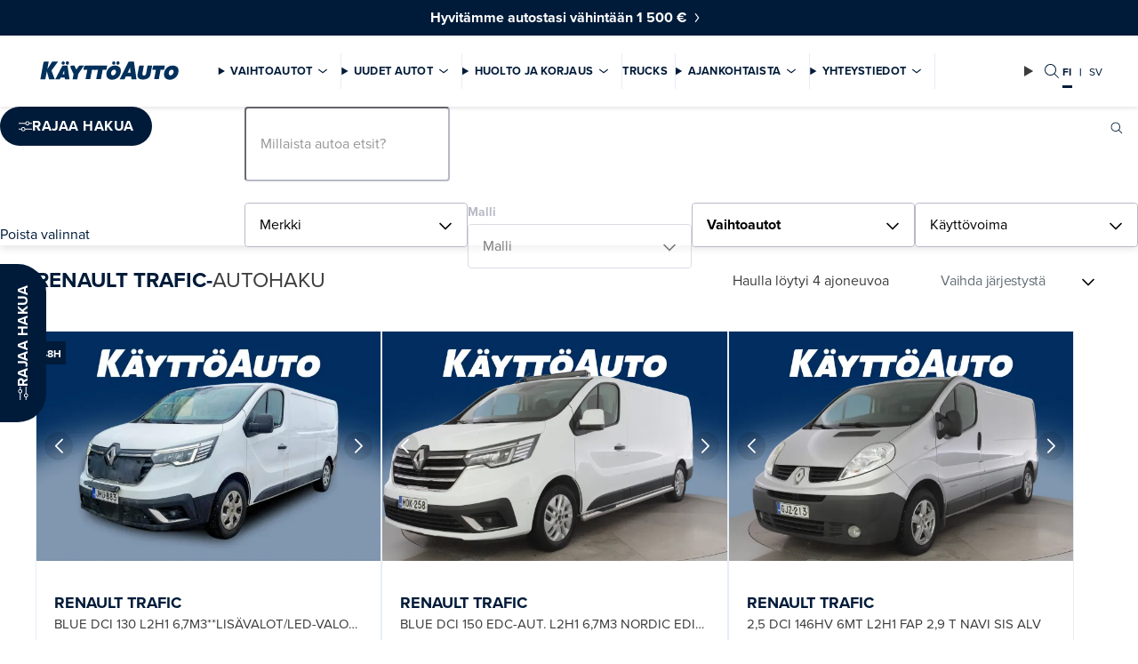

--- FILE ---
content_type: text/html; charset=utf-8
request_url: https://www.kayttoauto.fi/fi/autohaku/vaihtoautot/RENAULT/Trafic/
body_size: 27656
content:
<!DOCTYPE html>
<html lang="fi">
  <head>
  <meta http-equiv="X-UA-Compatible" content="IE=edge,chrome=1">  
  <meta charset="utf-8">
  <title>RENAULT Trafic vaihtoautot  | Käyttöauto</title>

  
  <link rel="preconnect" href="https://use.typekit.net">
  <link rel="preconnect" href="https://media.kayttoauto.fi">
  <link rel="preconnect" href="https://kayttoauto.studio.crasman.fi">
  <link rel="dns-prefetch" href="https://dash.serviceform.com">
  <link rel="dns-prefetch" href="https://www.googletagmanager.com">
  
  
  
  <link rel="shortcut icon" href="https://www.kayttoauto.fi/static/studio/pub/system/img/kayttoauto.ico" />
  <meta name="viewport" content="width=device-width, initial-scale=1">
  
  
<!-- Google Tag Manager -->
<script>(function(w,d,s,l,i){w[l]=w[l]||[];w[l].push({'gtm.start':
new Date().getTime(),event:'gtm.js'});var f=d.getElementsByTagName(s)[0],
j=d.createElement(s),dl=l!='dataLayer'?'&l='+l:'';j.async=true;j.src=
'//www.googletagmanager.com/gtm.js?id='+i+dl;f.parentNode.insertBefore(j,f);
})(window,document,'script','dataLayer','GTM-W4L3KK');</script>
<!-- End Google Tag Manager -->

  
  <script type="text/javascript" src="//use.typekit.net/sgq2adl.js"></script>
  <script type="text/javascript">try{Typekit.load({async:false});}catch(e){}</script>
  
  <link rel="stylesheet" type="text/css" media="screen" href="https://www.kayttoauto.fi/static/studio/pub/web/master/css/kayttoauto.css?v=1768434266312" />
  
 
  <meta property="og:title" content="RENAULT Trafic vaihtoautot | Käyttöauto" />
<meta property="og:description" content="Etsitkö käytettyä RENAULT Trafic vaihtoautoa? Käyttöautossa on runsas valikoima edullisia ja hyväkuntoisia vaihtoautoja. Löydä omasi." />
<meta property="og:image" content="https://media.kayttoauto.fi/pub/2019/kayttoauto-og-default.png" />


  
    
  
  <meta property="og:site_name" content="Käyttöauto"/>
  <meta property="og:url" content="https://www.kayttoauto.fi/fi/autohaku/?make=RENAULT&model=Trafic&search_type%5B%5D=vaihtoautot"/>
  <meta property="og:locale" content="fi_FI" />
  <meta property="og:locale:alternate" content="sv_SE" />    
  
  <meta name="description" content="Etsitkö käytettyä RENAULT Trafic vaihtoautoa? Käyttöautossa on runsas valikoima edullisia ja hyväkuntoisia vaihtoautoja. Löydä omasi." >
  <meta name="keywords" content="" >
    
  <!-- hreflang -->
  <link rel="alternate" href="https://www.kayttoauto.fi/sv/bilsok/kaikki/" hreflang="sv" />
  <link rel="alternate" href="https://www.kayttoauto.fi/fi/autohaku/kaikki/" hreflang="fi" />

  <!-- canonical -->
  <link rel="canonical" href="https://www.kayttoauto.fi/fi/autohaku/?make=RENAULT&model=Trafic&search_type%5B%5D=vaihtoautot">
    
  <!-- Serviceform Embed --> 
  <script> 
    function loadServiceForm() {
      var tD=(new Date).toISOString().slice(0,10);
      window.sf3pid = "EPIMTkkwDD3ubAfzt7zc";
      var u="https://dash.serviceform.com/embed/sf-pixel.js?"+tD,
          t=document.createElement("script");
      t.setAttribute("type","text/javascript");
      t.setAttribute("src",u);
      t.defer=!0;
      (/*document.getElementsByTagName("head")[0]||*/document.documentElement).appendChild(t); 
    }
    let serviceFormLoaded = false;
    const userEvent = ['mousedown','mousemove','touchstart','keydown','scroll'];
    for (let i = 0; i < userEvent.length; i++) {
      document.addEventListener(userEvent[i], function() {
        if (!serviceFormLoaded) {
          loadServiceForm();
          serviceFormLoaded = true;
        }
      }, {once: true});
    }
  </script> 
  <!-- End Serviceform Embed -->
  
  
  
  <script type="text/javascript" charset="utf-8" src="//d2oarllo6tn86.cloudfront.net/frosmo.easy.js" async></script>
  <script type="text/javascript" charset="utf-8" src="//d2oarllo6tn86.cloudfront.net/sites/kayttoauto_fi_fi.js" async></script>

  <meta name="google-site-verification" content="CUiG8BrAOOTzIeCqONdsBcqPA40MtS7M8pW2nvrfXIw" />
  <meta name="google-site-verification" content="d9VRP-sTQRZGcEB5_Afd-WRGExj61mnQo1wMRypOiZ0" />
</head>



<body class="fi scrolled--top root-autohaku ">
  
<!-- Google Tag Manager (noscript) -->
<noscript><iframe src="//www.googletagmanager.com/ns.html?id=GTM-W4L3KK"
height="0" width="0" style="display:none;visibility:hidden"></iframe></noscript>
<!-- End Google Tag Manager (noscript) -->

  <div id="fb-root"></div>
  <script>
  
  window.TRANSLATIONS = {
  
    remultiselect_selected: 'valittu',
  
    remultiselect_select: 'Valitse',
  
    remultiselect_removeAll: 'Poista valinnat',
  
    remultiselect_pcs: 'kpl',
  
    flashing_title: 'Arkeen ja unelmiin',
  
  };
  </script>
 <!--doc header -->

  
<!-- tmpl-2024-nav -->
<span id="top"></span>
<header class="site-header">
<div class="campaign-ribbon darkBlue" >
  <a href="&#x2F;fi&#x2F;vaihtoautokampanja&#x2F;">
    <span class="campaign-ribbon__title">Hyvitämme autostasi vähintään 1 500 €</span>
    
  </a>
  
</div>  <nav class="navigation">
    <button id="skip-to-content" class="skip-to-content" arial-label="Siirry sisältöön">
      Siirry sisältöön
    </button>
    <div class="main-nav">
<!-- tmpl-2024-nav-logo -->
  <a href="/fi/" class="logo-container">
    <img class="logo" src="&#x2F;static&#x2F;studio&#x2F;pub&#x2F;system&#x2F;img&#x2F;logo.svg" alt="Käyttöauto" width="116" height="29" fetchpriority="high" >
  </a>
      <div class="main-nav__content">
        <div class="main-nav__content--main">
          <!-- tmpl-2024-nav-details-summary -->
<details class="main-nav__dropdown">
  <summary class="main-nav__dropdown--summary main-nav__item">Vaihtoautot</summary>
  <div class="main-nav__dropdown--content">
    <div class="main-nav__dropdown--left">
<!-- tmpl-2024-nav-cta-collection -->
<ul class="cta-collection">
    <li class="cta-collection__item">
<!-- tmpl-2024-nav-cta -->
  <a href="&#x2F;fi&#x2F;autohaku&#x2F;vaihtoautot&#x2F;"   class="btn btn--primary " aria-label="Hae vaihtoautoja">Hae vaihtoautoja</a> 
    </li>
    <li class="cta-collection__item">
<!-- tmpl-2024-nav-cta -->
  <a href="&#x2F;fi&#x2F;ostamme-autoja&#x2F;"   class="btn btn--hollow " aria-label="Myy autosi">Myy autosi</a> 
    </li>
    <li class="cta-collection__item">
<!-- tmpl-2024-nav-cta -->
  <a href="&#x2F;fi&#x2F;ajoneuvot&#x2F;kayttoauto-turva&#x2F;"   class="btn btn--hollow " aria-label="Käyttöauto Turva">Käyttöauto Turva</a> 
    </li>
    <li class="cta-collection__item">
<!-- tmpl-2024-nav-cta -->
  <a href="&#x2F;fi&#x2F;etsimme-sinulle-auton&#x2F;"   class="btn btn--hollow " aria-label="Etsitkö autoa?">Etsitkö autoa?</a> 
    </li>
</ul>
      
<!-- tmpl-2024-nav-link-collection -->
<section class="link-collection">
  <ul class="link-collection__list link-collection__list--list">
      <li class="link-collection__item">
<!-- tmpl-2024-nav-basic-link -->
  <a href="&#x2F;fi&#x2F;ajoneuvot&#x2F;kuljetuspalvelu&#x2F;"   class="link-collection__link" aria-label="Kuljetuspalvelu">Kuljetuspalvelu</a> 
      </li>
      <li class="link-collection__item">
<!-- tmpl-2024-nav-basic-link -->
  <a href="https:&#x2F;&#x2F;huutokaupat.com&#x2F;kayttoauto-oy"  target="_blank" class="link-collection__link" aria-label="Huutokauppa">Huutokauppa</a> 
      </li>
      <li class="link-collection__item">
<!-- tmpl-2024-nav-basic-link -->
  <a href="&#x2F;fi&#x2F;ajoneuvot&#x2F;rahoitus&#x2F;"   class="link-collection__link" aria-label="Rahoitus">Rahoitus</a> 
      </li>
  </ul>
</section>    </div>
      
      <div class="main-nav__dropdown--right">
<!-- tmpl-2024-nav-add-lift -->
<article class="add-card">
  <div class="add-card__container">

    <div class="add-card__main-info">
       <div class="add-card__image-container">
        <img src="https:&#x2F;&#x2F;media.kayttoauto.fi&#x2F;file&#x2F;dl&#x2F;c=system_640x&#x2F;hYXKNA&#x2F;MLy3KyTRp5_l2nlGNUa1Ew&#x2F;korkotarjous.jpg?fv=ff75" role="Presentation" alt="" class="add-card__image" loading="lazy">
       </div>

      <div class="add-card__content">
        <h2 class="add-card__title">Rahoituskorko 3,99 % + kulut</h2>
        <p class="add-card__text">Tarjoamme KAIKKIIN täyssähköisiin ja ladattaviin hybridivaihtoautoihin rahoituskoron 3,99 % + kulut*. </p>
      </div>
    </div>

      <div class="add-card__cta-button-container">
<!-- tmpl-2024-nav-cta -->
  <a href="&#x2F;fi&#x2F;korkokampanja&#x2F;"   class="btn btn--hollow add-card__cta" aria-label="Katso lisää">Katso lisää</a> 
      </div>

  </div>
</article>      </div>
  </div>
</details><!-- tmpl-2024-nav-details-summary -->
<details class="main-nav__dropdown">
  <summary class="main-nav__dropdown--summary main-nav__item">Uudet autot</summary>
  <div class="main-nav__dropdown--content">
    <div class="main-nav__dropdown--left">
<!-- tmpl-2024-nav-cta-collection -->
<ul class="cta-collection">
    <li class="cta-collection__item">
<!-- tmpl-2024-nav-cta -->
  <a href="&#x2F;fi&#x2F;autohaku&#x2F;uudet-autot&#x2F;"   class="btn btn--primary " aria-label="Hae uusia autoja">Hae uusia autoja</a> 
    </li>
    <li class="cta-collection__item">
<!-- tmpl-2024-nav-cta -->
  <a href="&#x2F;fi&#x2F;ajoneuvot&#x2F;varaa-koeajo&#x2F;"   class="btn btn--hollow " aria-label="Varaa koeajo">Varaa koeajo</a> 
    </li>
    <li class="cta-collection__item">
<!-- tmpl-2024-nav-cta -->
  <a href="&#x2F;fi&#x2F;kampanjat&#x2F;"   class="btn btn--hollow " aria-label="Tarjoukset">Tarjoukset</a> 
    </li>
</ul>
<div class="main-nav__tabs">
    <details name="Uudet autot" open class="main-nav__tab-container">
      <summary class="main-nav__tab-title">Automerkit</summary>
      <div class="main-nav__tab-content">
<div class="main-nav__brand-logos">
    <a href="&#x2F;fi&#x2F;audi&#x2F;" class="logo-container">
      <img src="https:&#x2F;&#x2F;media.kayttoauto.fi&#x2F;pub&#x2F;Automerkkien%20logot&#x2F;audi.png" alt="Audi" loading="lazy">
    </a>
    <a href="&#x2F;fi&#x2F;bmw&#x2F;" class="logo-container">
      <img src="https:&#x2F;&#x2F;media.kayttoauto.fi&#x2F;file&#x2F;dl&#x2F;i&#x2F;U8ap7g&#x2F;1OOXX07DS1Pa2gPPSAV-3A&#x2F;bmw.png" alt="BMW" loading="lazy">
    </a>
    <a href="&#x2F;fi&#x2F;byd&#x2F;" class="logo-container">
      <img src="https:&#x2F;&#x2F;media.kayttoauto.fi&#x2F;pub&#x2F;Automerkkien%20logot&#x2F;byd.png" alt="BYD" loading="lazy">
    </a>
    <a href="&#x2F;fi&#x2F;citroen&#x2F;" class="logo-container">
      <img src="https:&#x2F;&#x2F;media.kayttoauto.fi&#x2F;pub&#x2F;Automerkkien%20logot&#x2F;citroen.jpg" alt="Citroën" loading="lazy">
    </a>
    <a href="&#x2F;fi&#x2F;dacia&#x2F;" class="logo-container">
      <img src="https:&#x2F;&#x2F;media.kayttoauto.fi&#x2F;pub&#x2F;Automerkkien%20logot&#x2F;dacia.png" alt="Dacia" loading="lazy">
    </a>
    <a href="&#x2F;fi&#x2F;ford&#x2F;" class="logo-container">
      <img src="https:&#x2F;&#x2F;media.kayttoauto.fi&#x2F;pub&#x2F;Automerkkien%20logot&#x2F;ford.jpg" alt="Ford" loading="lazy">
    </a>
    <a href="&#x2F;fi&#x2F;honda&#x2F;" class="logo-container">
      <img src="https:&#x2F;&#x2F;media.kayttoauto.fi&#x2F;pub&#x2F;Automerkkien%20logot&#x2F;honda.jpg" alt="Honda" loading="lazy">
    </a>
    <a href="&#x2F;fi&#x2F;kia&#x2F;" class="logo-container">
      <img src="https:&#x2F;&#x2F;media.kayttoauto.fi&#x2F;pub&#x2F;Automerkkien%20logot&#x2F;kia.png" alt="Kia" loading="lazy">
    </a>
    <a href="&#x2F;fi&#x2F;mercedes-benz&#x2F;" class="logo-container">
      <img src="https:&#x2F;&#x2F;media.kayttoauto.fi&#x2F;pub&#x2F;Automerkkien%20logot&#x2F;MB-star_n_2D_1C-black.jpg" alt="Mercedes-Benz" loading="lazy">
    </a>
    <a href="&#x2F;fi&#x2F;mitsubishi&#x2F;" class="logo-container">
      <img src="https:&#x2F;&#x2F;media.kayttoauto.fi&#x2F;pub&#x2F;Automerkkien%20logot&#x2F;mitsubishi.jpg" alt="Mitsubishi" loading="lazy">
    </a>
    <a href="&#x2F;fi&#x2F;nissan&#x2F;" class="logo-container">
      <img src="https:&#x2F;&#x2F;media.kayttoauto.fi&#x2F;pub&#x2F;Automerkkien%20logot&#x2F;nissan.jpg" alt="Nissan" loading="lazy">
    </a>
    <a href="&#x2F;fi&#x2F;opel&#x2F;" class="logo-container">
      <img src="https:&#x2F;&#x2F;media.kayttoauto.fi&#x2F;pub&#x2F;Automerkkien%20logot&#x2F;opel.jpg" alt="Opel" loading="lazy">
    </a>
    <a href="&#x2F;fi&#x2F;polestar&#x2F;" class="logo-container">
      <img src="https:&#x2F;&#x2F;media.kayttoauto.fi&#x2F;file&#x2F;dl&#x2F;i&#x2F;TPnRFg&#x2F;dqG04GbiboMFo4dK-AtgKw&#x2F;Polestar.png" alt="Polestar" loading="lazy">
    </a>
    <a href="&#x2F;fi&#x2F;renault&#x2F;" class="logo-container">
      <img src="https:&#x2F;&#x2F;media.kayttoauto.fi&#x2F;pub&#x2F;Automerkkien%20logot&#x2F;renault.png" alt="Renault" loading="lazy">
    </a>
    <a href="https:&#x2F;&#x2F;kayttoauto.skoda.fi&#x2F;" class="logo-container">
      <img src="https:&#x2F;&#x2F;media.kayttoauto.fi&#x2F;pub&#x2F;Automerkkien%20logot&#x2F;Skoda_logo_emerald_green.jpg" alt="Škoda" loading="lazy">
    </a>
    <a href="&#x2F;fi&#x2F;volkswagen&#x2F;" class="logo-container">
      <img src="https:&#x2F;&#x2F;media.kayttoauto.fi&#x2F;pub&#x2F;Automerkkien%20logot&#x2F;volkswagen_2019.jpg" alt="Volkswagen" loading="lazy">
    </a>
    <a href="&#x2F;fi&#x2F;volvo&#x2F;" class="logo-container">
      <img src="https:&#x2F;&#x2F;media.kayttoauto.fi&#x2F;file&#x2F;dl&#x2F;i&#x2F;jeSVCA&#x2F;XA5K9jGdoJg5BTmnBA2qKw&#x2F;volvo_new.png" alt="Volvo" loading="lazy">
    </a>
</div>
      </div>
    </details>
    <details name="Uudet autot"  class="main-nav__tab-container">
      <summary class="main-nav__tab-title">Hyötyajoneuvot</summary>
      <div class="main-nav__tab-content">
<div class="main-nav__brand-logos">
    <a href="&#x2F;fi&#x2F;citroen-hyotyautot&#x2F;" class="logo-container">
      <img src="https:&#x2F;&#x2F;media.kayttoauto.fi&#x2F;pub&#x2F;Automerkkien%20logot&#x2F;citroen.jpg" alt="Citroën" loading="lazy">
    </a>
    <a href="&#x2F;fi&#x2F;ford-hyotyautot&#x2F;" class="logo-container">
      <img src="https:&#x2F;&#x2F;media.kayttoauto.fi&#x2F;pub&#x2F;Automerkkien%20logot&#x2F;ford.jpg" alt="Ford-hyötyautot" loading="lazy">
    </a>
    <a href="&#x2F;fi&#x2F;mercedes-benz-hyotyautot&#x2F;" class="logo-container">
      <img src="https:&#x2F;&#x2F;media.kayttoauto.fi&#x2F;pub&#x2F;Automerkkien%20logot&#x2F;MB-star_n_2D_1C-black.jpg" alt="Mercedes-Benz-hyötyautot" loading="lazy">
    </a>
    <a href="&#x2F;fi&#x2F;nissan-hyotyautot&#x2F;" class="logo-container">
      <img src="https:&#x2F;&#x2F;media.kayttoauto.fi&#x2F;pub&#x2F;Automerkkien%20logot&#x2F;nissan.jpg" alt="NissanHYA" loading="lazy">
    </a>
    <a href="&#x2F;fi&#x2F;opel&#x2F;" class="logo-container">
      <img src="https:&#x2F;&#x2F;media.kayttoauto.fi&#x2F;pub&#x2F;Automerkkien%20logot&#x2F;opel.jpg" alt="Opel" loading="lazy">
    </a>
    <a href="&#x2F;fi&#x2F;renault-hyotyautot&#x2F;" class="logo-container">
      <img src="https:&#x2F;&#x2F;media.kayttoauto.fi&#x2F;pub&#x2F;Automerkkien%20logot&#x2F;renault.png" alt="Renault HYA" loading="lazy">
    </a>
    <a href="&#x2F;fi&#x2F;volkswagen-hyotyautot&#x2F;" class="logo-container">
      <img src="https:&#x2F;&#x2F;media.kayttoauto.fi&#x2F;pub&#x2F;Automerkkien%20logot&#x2F;volkswagen_hyotyautot.jpg" alt="Volkswagen-hyötyautot" loading="lazy">
    </a>
    <a href="&#x2F;fi&#x2F;trucks&#x2F;" class="logo-container">
      <img src="https:&#x2F;&#x2F;media.kayttoauto.fi&#x2F;pub&#x2F;Ikonit&#x2F;trucks.svg" alt="Trucks" loading="lazy">
    </a>
</div>
      </div>
    </details>
</div>
      
<!-- tmpl-2024-nav-link-collection -->
<section class="link-collection">
  <ul class="link-collection__list link-collection__list--list">
      <li class="link-collection__item">
<!-- tmpl-2024-nav-basic-link -->
  <a href="&#x2F;fi&#x2F;ajoneuvot&#x2F;yritysautomyynti&#x2F;"   class="link-collection__link" aria-label="Yritysmyynti">Yritysmyynti</a> 
      </li>
      <li class="link-collection__item">
<!-- tmpl-2024-nav-basic-link -->
  <a href="&#x2F;fi&#x2F;ajoneuvot&#x2F;rahoitus&#x2F;"   class="link-collection__link" aria-label="Rahoitus">Rahoitus</a> 
      </li>
      <li class="link-collection__item">
<!-- tmpl-2024-nav-basic-link -->
  <a href="&#x2F;fi&#x2F;ajoneuvot&#x2F;huolenpitosopimukset&#x2F;"   class="link-collection__link" aria-label="Huolenpitosopimukset">Huolenpitosopimukset</a> 
      </li>
      <li class="link-collection__item">
<!-- tmpl-2024-nav-basic-link -->
  <a href="&#x2F;fi&#x2F;ajoneuvot&#x2F;kuljetuspalvelu&#x2F;"   class="link-collection__link" aria-label="Kuljetuspalvelu">Kuljetuspalvelu</a> 
      </li>
  </ul>
</section>    </div>
      
      <div class="main-nav__dropdown--right">
<!-- tmpl-2024-nav-add-lift -->
<article class="add-card">
  <div class="add-card__container">

    <div class="add-card__main-info">
       <div class="add-card__image-container">
        <img src="https:&#x2F;&#x2F;media.kayttoauto.fi&#x2F;file&#x2F;dl&#x2F;c=system_640x&#x2F;hYXKNA&#x2F;MLy3KyTRp5_l2nlGNUa1Ew&#x2F;korkotarjous.jpg?fv=ff75" role="Presentation" alt="" class="add-card__image" loading="lazy">
       </div>

      <div class="add-card__content">
        <h2 class="add-card__title">Kiinteä rahoituskorko alk. 1,99 % + kulut</h2>
        <p class="add-card__text">Nyt huippuedullinen rahoitustarjous uusiin ja esittelyautoihin!</p>
      </div>
    </div>

      <div class="add-card__cta-button-container">
<!-- tmpl-2024-nav-cta -->
  <a href="&#x2F;fi&#x2F;korkokampanja&#x2F;"   class="btn btn--hollow add-card__cta" aria-label="Katso lisää">Katso lisää</a> 
      </div>

  </div>
</article>      </div>
  </div>
</details><!-- tmpl-2024-nav-details-summary -->
<details class="main-nav__dropdown">
  <summary class="main-nav__dropdown--summary main-nav__item">Huolto ja korjaus</summary>
  <div class="main-nav__dropdown--content">
    <div class="main-nav__dropdown--left">
<!-- tmpl-2024-nav-cta-collection -->
<ul class="cta-collection">
    <li class="cta-collection__item">
<!-- tmpl-2024-nav-cta -->
  <a href="&#x2F;fi&#x2F;huolto&#x2F;"   class="btn btn--primary " aria-label="Varaa huolto">Varaa huolto</a> 
    </li>
    <li class="cta-collection__item">
<!-- tmpl-2024-nav-cta -->
  <a href="https:&#x2F;&#x2F;online.kayttoauto.fi&#x2F;booking&#x2F;fi&#x2F;vauriotarkastus"   class="btn btn--primary " aria-label="Varaa vahinkotarkastus">Varaa vahinkotarkastus</a> 
    </li>
    <li class="cta-collection__item">
<!-- tmpl-2024-nav-cta -->
  <a href="https:&#x2F;&#x2F;online.kayttoauto.fi&#x2F;booking&#x2F;fi&#x2F;tuulilasi"   class="btn btn--primary " aria-label="Tuulilasipalvelut">Tuulilasipalvelut</a> 
    </li>
    <li class="cta-collection__item">
<!-- tmpl-2024-nav-cta -->
  <a href="&#x2F;fi&#x2F;huolto&#x2F;tarjoukset&#x2F;"   class="btn btn--hollow " aria-label="Huollon tarjoukset">Huollon tarjoukset</a> 
    </li>
    <li class="cta-collection__item">
<!-- tmpl-2024-nav-cta -->
  <a href="&#x2F;fi&#x2F;huolto&#x2F;varaosat-ja-lisavarusteet&#x2F;"   class="btn btn--hollow " aria-label="Varaosat">Varaosat</a> 
    </li>
</ul>
<div class="main-nav__tabs">
    <details name="Huolto ja korjaus" open class="main-nav__tab-container">
      <summary class="main-nav__tab-title">Huolto</summary>
      <div class="main-nav__tab-content">
<div class="main-nav__brand-logos">
    <a href="&#x2F;fi&#x2F;audi&#x2F;huolto&#x2F;" class="logo-container">
      <img src="https:&#x2F;&#x2F;media.kayttoauto.fi&#x2F;file&#x2F;dl&#x2F;i&#x2F;SHv2Sw&#x2F;2s2dnYfRKtepoqYRGQdshA&#x2F;Audi_Service.svg" alt="Audi" loading="lazy">
    </a>
    <a href="&#x2F;fi&#x2F;bmw&#x2F;huolto&#x2F;" class="logo-container">
      <img src="https:&#x2F;&#x2F;media.kayttoauto.fi&#x2F;file&#x2F;dl&#x2F;i&#x2F;U8ap7g&#x2F;1OOXX07DS1Pa2gPPSAV-3A&#x2F;bmw.png" alt="BMW" loading="lazy">
    </a>
    <a href="&#x2F;fi&#x2F;byd&#x2F;huolto&#x2F;" class="logo-container">
      <img src="https:&#x2F;&#x2F;media.kayttoauto.fi&#x2F;pub&#x2F;Automerkkien%20logot&#x2F;byd.png" alt="BYD" loading="lazy">
    </a>
    <a href="&#x2F;fi&#x2F;citroen&#x2F;huolto&#x2F;" class="logo-container">
      <img src="https:&#x2F;&#x2F;media.kayttoauto.fi&#x2F;pub&#x2F;Automerkkien%20logot&#x2F;citroen.jpg" alt="Citroën" loading="lazy">
    </a>
    <a href="&#x2F;fi&#x2F;cupra&#x2F;huolto&#x2F;" class="logo-container">
      <img src="https:&#x2F;&#x2F;media.kayttoauto.fi&#x2F;file&#x2F;dl&#x2F;i&#x2F;xIiU9A&#x2F;VvNQbZlWMVowiD_Fl4l6vA&#x2F;Cupra_Service.svg" alt="CUPRA" loading="lazy">
    </a>
    <a href="&#x2F;fi&#x2F;dacia&#x2F;huolto&#x2F;" class="logo-container">
      <img src="https:&#x2F;&#x2F;media.kayttoauto.fi&#x2F;pub&#x2F;Automerkkien%20logot&#x2F;dacia.png" alt="Dacia" loading="lazy">
    </a>
    <a href="&#x2F;fi&#x2F;ford&#x2F;huolto&#x2F;" class="logo-container">
      <img src="https:&#x2F;&#x2F;media.kayttoauto.fi&#x2F;pub&#x2F;Automerkkien%20logot&#x2F;ford.jpg" alt="Ford" loading="lazy">
    </a>
    <a href="&#x2F;fi&#x2F;honda&#x2F;huolto&#x2F;" class="logo-container">
      <img src="https:&#x2F;&#x2F;media.kayttoauto.fi&#x2F;pub&#x2F;Automerkkien%20logot&#x2F;honda.jpg" alt="Honda" loading="lazy">
    </a>
    <a href="&#x2F;fi&#x2F;kia&#x2F;huolto&#x2F;" class="logo-container">
      <img src="https:&#x2F;&#x2F;media.kayttoauto.fi&#x2F;pub&#x2F;Automerkkien%20logot&#x2F;kia.png" alt="Kia" loading="lazy">
    </a>
    <a href="&#x2F;fi&#x2F;mercedes-benz&#x2F;huolto&#x2F;" class="logo-container">
      <img src="https:&#x2F;&#x2F;media.kayttoauto.fi&#x2F;pub&#x2F;Automerkkien%20logot&#x2F;MB-star_n_2D_1C-black.jpg" alt="Mercedes-Benz" loading="lazy">
    </a>
    <a href="&#x2F;fi&#x2F;mitsubishi&#x2F;huolto&#x2F;" class="logo-container">
      <img src="https:&#x2F;&#x2F;media.kayttoauto.fi&#x2F;pub&#x2F;Automerkkien%20logot&#x2F;mitsubishi.jpg" alt="Mitsubishi" loading="lazy">
    </a>
    <a href="&#x2F;fi&#x2F;nissan&#x2F;huolto&#x2F;" class="logo-container">
      <img src="https:&#x2F;&#x2F;media.kayttoauto.fi&#x2F;pub&#x2F;Automerkkien%20logot&#x2F;nissan.jpg" alt="Nissan" loading="lazy">
    </a>
    <a href="&#x2F;fi&#x2F;opel&#x2F;huolto&#x2F;" class="logo-container">
      <img src="https:&#x2F;&#x2F;media.kayttoauto.fi&#x2F;pub&#x2F;Automerkkien%20logot&#x2F;opel.jpg" alt="Opel" loading="lazy">
    </a>
    <a href="&#x2F;fi&#x2F;polestar&#x2F;huolto&#x2F;" class="logo-container">
      <img src="https:&#x2F;&#x2F;media.kayttoauto.fi&#x2F;file&#x2F;dl&#x2F;i&#x2F;TPnRFg&#x2F;dqG04GbiboMFo4dK-AtgKw&#x2F;Polestar.png" alt="Polestar" loading="lazy">
    </a>
    <a href="&#x2F;fi&#x2F;renault&#x2F;huolto&#x2F;" class="logo-container">
      <img src="https:&#x2F;&#x2F;media.kayttoauto.fi&#x2F;pub&#x2F;Automerkkien%20logot&#x2F;renault.png" alt="Renault" loading="lazy">
    </a>
    <a href="&#x2F;fi&#x2F;seat&#x2F;huolto&#x2F;" class="logo-container">
      <img src="https:&#x2F;&#x2F;media.kayttoauto.fi&#x2F;file&#x2F;dl&#x2F;i&#x2F;TM0kLg&#x2F;jhSr_b2Mhy-u9p-IyKw0yg&#x2F;SEAT_Service.svg" alt="Seat" loading="lazy">
    </a>
    <a href="https:&#x2F;&#x2F;kayttoauto.skoda.fi&#x2F;huollot-ja-lisavarusteet&#x2F;" class="logo-container">
      <img src="https:&#x2F;&#x2F;media.kayttoauto.fi&#x2F;file&#x2F;dl&#x2F;i&#x2F;z0pPoQ&#x2F;G9eVkACvntYs5hL-RsT5Og&#x2F;Skoda_Service_vertical_RGB_Emerald_Green.svg" alt="Škoda" loading="lazy">
    </a>
    <a href="&#x2F;fi&#x2F;volkswagen&#x2F;huolto&#x2F;" class="logo-container">
      <img src="https:&#x2F;&#x2F;media.kayttoauto.fi&#x2F;file&#x2F;dl&#x2F;i&#x2F;ULaYWw&#x2F;lyYXa_6NKgfLYBLpT0yO1g&#x2F;volkswagen_service.png" alt="Volkswagen" loading="lazy">
    </a>
    <a href="&#x2F;fi&#x2F;volvo&#x2F;huolto&#x2F;" class="logo-container">
      <img src="https:&#x2F;&#x2F;media.kayttoauto.fi&#x2F;file&#x2F;dl&#x2F;i&#x2F;jeSVCA&#x2F;XA5K9jGdoJg5BTmnBA2qKw&#x2F;volvo_new.png" alt="Volvo" loading="lazy">
    </a>
</div>
      </div>
    </details>
    <details name="Huolto ja korjaus"  class="main-nav__tab-container">
      <summary class="main-nav__tab-title">Vauriokorjaamo</summary>
      <div class="main-nav__tab-content">
<div class="custom-links">
    <a href="https:&#x2F;&#x2F;damageinspection.cab.se&#x2F;kayttoauto&#x2F;booking&#x2F;start" class="custom-link-container">
      <img class="icon" src="https:&#x2F;&#x2F;media.kayttoauto.fi&#x2F;pub&#x2F;Ikonit&#x2F;appointment.svg" alt="" role="Presentation" loading="lazy">
      <span>Varaa vahinkotarkastus</span>
    </a>
    <a href="&#x2F;fi&#x2F;huolto&#x2F;tuulilasin-vaihto-ja-korjaus&#x2F;" class="custom-link-container">
      <img class="icon" src="https:&#x2F;&#x2F;media.kayttoauto.fi&#x2F;pub&#x2F;Ikonit&#x2F;windshield.svg" alt="" role="Presentation" loading="lazy">
      <span>Tuulilasin vaihto ja korjaus</span>
    </a>
    <a href="&#x2F;fi&#x2F;huolto&#x2F;vahingon-sattuessa&#x2F;" class="custom-link-container">
      <img class="icon" src="https:&#x2F;&#x2F;media.kayttoauto.fi&#x2F;pub&#x2F;Ikonit&#x2F;crashed.svg" alt="" role="Presentation" loading="lazy">
      <span>Vahingon sattuessa</span>
    </a>
</div>      </div>
    </details>
</div>
      
<!-- tmpl-2024-nav-link-collection -->
<section class="link-collection">
  <ul class="link-collection__list link-collection__list--list">
      <li class="link-collection__item">
<!-- tmpl-2024-nav-basic-link -->
  <a href="&#x2F;fi&#x2F;huolto&#x2F;varaosat-ja-lisavarusteet&#x2F;"   class="link-collection__link" aria-label="Lisävarusteet">Lisävarusteet</a> 
      </li>
      <li class="link-collection__item">
<!-- tmpl-2024-nav-basic-link -->
  <a href="&#x2F;fi&#x2F;huolto&#x2F;huoltopaketit&#x2F;"   class="link-collection__link" aria-label="Huoltopaketit">Huoltopaketit</a> 
      </li>
      <li class="link-collection__item">
<!-- tmpl-2024-nav-basic-link -->
  <a href="&#x2F;fi&#x2F;huolto&#x2F;kayttoauto-huoltotili&#x2F;"   class="link-collection__link" aria-label="Käyttöauto Huoltotili">Käyttöauto Huoltotili</a> 
      </li>
      <li class="link-collection__item">
<!-- tmpl-2024-nav-basic-link -->
  <a href="&#x2F;fi&#x2F;huolto&#x2F;autopesu&#x2F;"   class="link-collection__link" aria-label="Autopesu">Autopesu</a> 
      </li>
      <li class="link-collection__item">
<!-- tmpl-2024-nav-basic-link -->
  <a href="&#x2F;fi&#x2F;huolto&#x2F;tiepalvelunumerot&#x2F;"   class="link-collection__link" aria-label="Tiepalvelunumerot">Tiepalvelunumerot</a> 
      </li>
      <li class="link-collection__item">
<!-- tmpl-2024-nav-basic-link -->
  <a href="&#x2F;fi&#x2F;huolto&#x2F;rengaspalvelu&#x2F;"   class="link-collection__link" aria-label="Rengaspalvelu">Rengaspalvelu</a> 
      </li>
      <li class="link-collection__item">
<!-- tmpl-2024-nav-basic-link -->
  <a href="&#x2F;fi&#x2F;huolto&#x2F;faq-usein-kysytyt-kysymykset&#x2F;"   class="link-collection__link" aria-label="FAQ Usein kysytyt kysymykset">FAQ Usein kysytyt kysymykset</a> 
      </li>
  </ul>
</section>    </div>
      
  </div>
</details><!-- tmpl-2024-nav-link -->
  <div class="main-nav__link">
    <a href="&#x2F;fi&#x2F;trucks&#x2F;" rel="nofollow" target="_blank" class="main-nav__item main-nav__link--item" aria-label="Trucks">Trucks</a> 
  </div>
<!-- tmpl-2024-nav-details-summary -->
<details class="main-nav__dropdown">
  <summary class="main-nav__dropdown--summary main-nav__item">Ajankohtaista</summary>
  <div class="main-nav__dropdown--content">
    <div class="main-nav__dropdown--left">
<!-- tmpl-2024-nav-cta-collection -->
<ul class="cta-collection">
    <li class="cta-collection__item">
<!-- tmpl-2024-nav-cta -->
  <a href="&#x2F;fi&#x2F;kampanjat&#x2F;"   class="btn btn--primary " aria-label="Kaikki tarjoukset">Kaikki tarjoukset</a> 
    </li>
    <li class="cta-collection__item">
<!-- tmpl-2024-nav-cta -->
  <a href="https:&#x2F;&#x2F;tyopaikat.kayttoauto.fi&#x2F;"   class="btn btn--hollow " aria-label="Työpaikat">Työpaikat</a> 
    </li>
    <li class="cta-collection__item">
<!-- tmpl-2024-nav-cta -->
  <a href="&#x2F;fi&#x2F;blogi&#x2F;"   class="btn btn--hollow " aria-label="Blogi">Blogi</a> 
    </li>
</ul>
      
    </div>
      
  </div>
</details><!-- tmpl-2024-nav-details-summary -->
<details class="main-nav__dropdown">
  <summary class="main-nav__dropdown--summary main-nav__item">Yhteystiedot</summary>
  <div class="main-nav__dropdown--content">
    <div class="main-nav__dropdown--left">
<!-- tmpl-2024-nav-cta-collection -->
<ul class="cta-collection">
    <li class="cta-collection__item">
<!-- tmpl-2024-nav-cta -->
  <a href="&#x2F;fi&#x2F;autoliikkeet&#x2F;"   class="btn btn--primary " aria-label="Kaikki yhteystiedot">Kaikki yhteystiedot</a> 
    </li>
</ul>
      
<!-- tmpl-2024-nav-link-collection -->
<section class="link-collection">
    <h2 class="link-collection__title">Toimipisteet</h2>
  <ul class="link-collection__list link-collection__list--table">
      <li class="link-collection__item">
<!-- tmpl-2024-nav-basic-link -->
  <a href="&#x2F;fi&#x2F;autoliikkeet&#x2F;alavus&#x2F;"   class="link-collection__link" aria-label="Alavus">Alavus</a> 
      </li>
      <li class="link-collection__item">
<!-- tmpl-2024-nav-basic-link -->
  <a href="&#x2F;fi&#x2F;autoliikkeet&#x2F;jyvaskyla&#x2F;"   class="link-collection__link" aria-label="Jyväskylä">Jyväskylä</a> 
      </li>
      <li class="link-collection__item">
<!-- tmpl-2024-nav-basic-link -->
  <a href="&#x2F;fi&#x2F;autoliikkeet&#x2F;kauhajoki&#x2F;"   class="link-collection__link" aria-label="Kauhajoki">Kauhajoki</a> 
      </li>
      <li class="link-collection__item">
<!-- tmpl-2024-nav-basic-link -->
  <a href="&#x2F;fi&#x2F;autoliikkeet&#x2F;kokkola&#x2F;"   class="link-collection__link" aria-label="Kokkola">Kokkola</a> 
      </li>
      <li class="link-collection__item">
<!-- tmpl-2024-nav-basic-link -->
  <a href="&#x2F;fi&#x2F;autoliikkeet&#x2F;narpio&#x2F;"   class="link-collection__link" aria-label="Närpiö">Närpiö</a> 
      </li>
      <li class="link-collection__item">
<!-- tmpl-2024-nav-basic-link -->
  <a href="&#x2F;fi&#x2F;autoliikkeet&#x2F;pori&#x2F;"   class="link-collection__link" aria-label="Pori">Pori</a> 
      </li>
      <li class="link-collection__item">
<!-- tmpl-2024-nav-basic-link -->
  <a href="&#x2F;fi&#x2F;autoliikkeet&#x2F;rauma&#x2F;"   class="link-collection__link" aria-label="Rauma">Rauma</a> 
      </li>
      <li class="link-collection__item">
<!-- tmpl-2024-nav-basic-link -->
  <a href="&#x2F;fi&#x2F;autoliikkeet&#x2F;seinajoki&#x2F;"   class="link-collection__link" aria-label="Seinäjoki Pohjankaari">Seinäjoki Pohjankaari</a> 
      </li>
      <li class="link-collection__item">
<!-- tmpl-2024-nav-basic-link -->
  <a href="&#x2F;fi&#x2F;autoliikkeet&#x2F;seinajoki-rengastie-36&#x2F;"   class="link-collection__link" aria-label="Seinäjoki Rengastie">Seinäjoki Rengastie</a> 
      </li>
      <li class="link-collection__item">
<!-- tmpl-2024-nav-basic-link -->
  <a href="&#x2F;fi&#x2F;autoliikkeet&#x2F;tampere&#x2F;"   class="link-collection__link" aria-label="Tampere">Tampere</a> 
      </li>
      <li class="link-collection__item">
<!-- tmpl-2024-nav-basic-link -->
  <a href="&#x2F;fi&#x2F;autoliikkeet&#x2F;vaasa&#x2F;"   class="link-collection__link" aria-label="Vaasa">Vaasa</a> 
      </li>
      <li class="link-collection__item">
<!-- tmpl-2024-nav-basic-link -->
  <a href="&#x2F;fi&#x2F;autoliikkeet&#x2F;vaasa-rantamaantie-37&#x2F;"   class="link-collection__link" aria-label="Vaasa hyötyautot">Vaasa hyötyautot</a> 
      </li>
  </ul>
</section>    </div>
      
  </div>
</details>
        </div>
        <div class="main-nav__content--secondary">
<!-- tmpl-2024-nav-search-desktop -->
  <details class="site-search">
    <summary aria-label="Haku">
      <span class="search-icon"></span>
    </summary>
    <div class="site-search__content">
      <form class="site-search-form kayttoauto-form static site-search__content--form" 
            role="search" 
            aria-label="Sivustohaku" 
            data-search-type="nav-search" 
            method="get" 
            action="&#x2F;fi&#x2F;hakutulokset&#x2F;">
        <input type="text" 
               id="nav-site-search-input-desc" 
               name="search" 
               class="strong search-icon-input site-search__content--input" 
               placeholder="Aloita kirjoittamalla hakusana..." 
               aria-label="Haku" 
               autocomplete="off">
        <button type="submit" 
                class="site-search__content--submit" 
                aria-label="hae">
        </button>
      </form>
    </div>
  </details>
<!-- tmpl-2024-nav-lang -->
<ul class="language-list" >
    <li class="selected language-list__item" aria-label="Suomi"><a class="lang_fi" href="&#x2F;fi&#x2F;autohaku&#x2F;kaikki&#x2F;">fi</a></li>
    <li class=" language-list__item" aria-label="Svenska"><a class="lang_sv" href="&#x2F;sv&#x2F;bilsok&#x2F;kaikki&#x2F;">sv</a></li>
</ul>        </div>
      </div>
      <details class="main-nav__burger">
        <summary class="main-nav__burger--summary" aria-label="Valikko">
          <span class="navicon"></span>
        </summary>
        <div class="collapse-container">
          <div class="collapse-container__general collapse-container__main">
            <!-- tmpl-2024-nav-details-summary -->
<details class="main-nav__dropdown">
  <summary class="main-nav__dropdown--summary main-nav__item">Vaihtoautot</summary>
  <div class="main-nav__dropdown--content">
    <div class="main-nav__dropdown--left">
<!-- tmpl-2024-nav-cta-collection -->
<ul class="cta-collection">
    <li class="cta-collection__item">
<!-- tmpl-2024-nav-cta -->
  <a href="&#x2F;fi&#x2F;autohaku&#x2F;vaihtoautot&#x2F;"   class="btn btn--primary " aria-label="Hae vaihtoautoja">Hae vaihtoautoja</a> 
    </li>
    <li class="cta-collection__item">
<!-- tmpl-2024-nav-cta -->
  <a href="&#x2F;fi&#x2F;ostamme-autoja&#x2F;"   class="btn btn--hollow " aria-label="Myy autosi">Myy autosi</a> 
    </li>
    <li class="cta-collection__item">
<!-- tmpl-2024-nav-cta -->
  <a href="&#x2F;fi&#x2F;ajoneuvot&#x2F;kayttoauto-turva&#x2F;"   class="btn btn--hollow " aria-label="Käyttöauto Turva">Käyttöauto Turva</a> 
    </li>
    <li class="cta-collection__item">
<!-- tmpl-2024-nav-cta -->
  <a href="&#x2F;fi&#x2F;etsimme-sinulle-auton&#x2F;"   class="btn btn--hollow " aria-label="Etsitkö autoa?">Etsitkö autoa?</a> 
    </li>
</ul>
      
<!-- tmpl-2024-nav-link-collection -->
<section class="link-collection">
  <ul class="link-collection__list link-collection__list--list">
      <li class="link-collection__item">
<!-- tmpl-2024-nav-basic-link -->
  <a href="&#x2F;fi&#x2F;ajoneuvot&#x2F;kuljetuspalvelu&#x2F;"   class="link-collection__link" aria-label="Kuljetuspalvelu">Kuljetuspalvelu</a> 
      </li>
      <li class="link-collection__item">
<!-- tmpl-2024-nav-basic-link -->
  <a href="https:&#x2F;&#x2F;huutokaupat.com&#x2F;kayttoauto-oy"  target="_blank" class="link-collection__link" aria-label="Huutokauppa">Huutokauppa</a> 
      </li>
      <li class="link-collection__item">
<!-- tmpl-2024-nav-basic-link -->
  <a href="&#x2F;fi&#x2F;ajoneuvot&#x2F;rahoitus&#x2F;"   class="link-collection__link" aria-label="Rahoitus">Rahoitus</a> 
      </li>
  </ul>
</section>    </div>
      
      <div class="main-nav__dropdown--right">
<!-- tmpl-2024-nav-add-lift -->
<article class="add-card">
  <div class="add-card__container">

    <div class="add-card__main-info">
       <div class="add-card__image-container">
        <img src="https:&#x2F;&#x2F;media.kayttoauto.fi&#x2F;file&#x2F;dl&#x2F;c=system_640x&#x2F;hYXKNA&#x2F;MLy3KyTRp5_l2nlGNUa1Ew&#x2F;korkotarjous.jpg?fv=ff75" role="Presentation" alt="" class="add-card__image" loading="lazy">
       </div>

      <div class="add-card__content">
        <h2 class="add-card__title">Rahoituskorko 3,99 % + kulut</h2>
        <p class="add-card__text">Tarjoamme KAIKKIIN täyssähköisiin ja ladattaviin hybridivaihtoautoihin rahoituskoron 3,99 % + kulut*. </p>
      </div>
    </div>

      <div class="add-card__cta-button-container">
<!-- tmpl-2024-nav-cta -->
  <a href="&#x2F;fi&#x2F;korkokampanja&#x2F;"   class="btn btn--hollow add-card__cta" aria-label="Katso lisää">Katso lisää</a> 
      </div>

  </div>
</article>      </div>
  </div>
</details><!-- tmpl-2024-nav-details-summary -->
<details class="main-nav__dropdown">
  <summary class="main-nav__dropdown--summary main-nav__item">Uudet autot</summary>
  <div class="main-nav__dropdown--content">
    <div class="main-nav__dropdown--left">
<!-- tmpl-2024-nav-cta-collection -->
<ul class="cta-collection">
    <li class="cta-collection__item">
<!-- tmpl-2024-nav-cta -->
  <a href="&#x2F;fi&#x2F;autohaku&#x2F;uudet-autot&#x2F;"   class="btn btn--primary " aria-label="Hae uusia autoja">Hae uusia autoja</a> 
    </li>
    <li class="cta-collection__item">
<!-- tmpl-2024-nav-cta -->
  <a href="&#x2F;fi&#x2F;ajoneuvot&#x2F;varaa-koeajo&#x2F;"   class="btn btn--hollow " aria-label="Varaa koeajo">Varaa koeajo</a> 
    </li>
    <li class="cta-collection__item">
<!-- tmpl-2024-nav-cta -->
  <a href="&#x2F;fi&#x2F;kampanjat&#x2F;"   class="btn btn--hollow " aria-label="Tarjoukset">Tarjoukset</a> 
    </li>
</ul>
<div class="main-nav__tabs">
    <details name="Uudet autot" open class="main-nav__tab-container">
      <summary class="main-nav__tab-title">Automerkit</summary>
      <div class="main-nav__tab-content">
<div class="main-nav__brand-logos">
    <a href="&#x2F;fi&#x2F;audi&#x2F;" class="logo-container">
      <img src="https:&#x2F;&#x2F;media.kayttoauto.fi&#x2F;pub&#x2F;Automerkkien%20logot&#x2F;audi.png" alt="Audi" loading="lazy">
    </a>
    <a href="&#x2F;fi&#x2F;bmw&#x2F;" class="logo-container">
      <img src="https:&#x2F;&#x2F;media.kayttoauto.fi&#x2F;file&#x2F;dl&#x2F;i&#x2F;U8ap7g&#x2F;1OOXX07DS1Pa2gPPSAV-3A&#x2F;bmw.png" alt="BMW" loading="lazy">
    </a>
    <a href="&#x2F;fi&#x2F;byd&#x2F;" class="logo-container">
      <img src="https:&#x2F;&#x2F;media.kayttoauto.fi&#x2F;pub&#x2F;Automerkkien%20logot&#x2F;byd.png" alt="BYD" loading="lazy">
    </a>
    <a href="&#x2F;fi&#x2F;citroen&#x2F;" class="logo-container">
      <img src="https:&#x2F;&#x2F;media.kayttoauto.fi&#x2F;pub&#x2F;Automerkkien%20logot&#x2F;citroen.jpg" alt="Citroën" loading="lazy">
    </a>
    <a href="&#x2F;fi&#x2F;dacia&#x2F;" class="logo-container">
      <img src="https:&#x2F;&#x2F;media.kayttoauto.fi&#x2F;pub&#x2F;Automerkkien%20logot&#x2F;dacia.png" alt="Dacia" loading="lazy">
    </a>
    <a href="&#x2F;fi&#x2F;ford&#x2F;" class="logo-container">
      <img src="https:&#x2F;&#x2F;media.kayttoauto.fi&#x2F;pub&#x2F;Automerkkien%20logot&#x2F;ford.jpg" alt="Ford" loading="lazy">
    </a>
    <a href="&#x2F;fi&#x2F;honda&#x2F;" class="logo-container">
      <img src="https:&#x2F;&#x2F;media.kayttoauto.fi&#x2F;pub&#x2F;Automerkkien%20logot&#x2F;honda.jpg" alt="Honda" loading="lazy">
    </a>
    <a href="&#x2F;fi&#x2F;kia&#x2F;" class="logo-container">
      <img src="https:&#x2F;&#x2F;media.kayttoauto.fi&#x2F;pub&#x2F;Automerkkien%20logot&#x2F;kia.png" alt="Kia" loading="lazy">
    </a>
    <a href="&#x2F;fi&#x2F;mercedes-benz&#x2F;" class="logo-container">
      <img src="https:&#x2F;&#x2F;media.kayttoauto.fi&#x2F;pub&#x2F;Automerkkien%20logot&#x2F;MB-star_n_2D_1C-black.jpg" alt="Mercedes-Benz" loading="lazy">
    </a>
    <a href="&#x2F;fi&#x2F;mitsubishi&#x2F;" class="logo-container">
      <img src="https:&#x2F;&#x2F;media.kayttoauto.fi&#x2F;pub&#x2F;Automerkkien%20logot&#x2F;mitsubishi.jpg" alt="Mitsubishi" loading="lazy">
    </a>
    <a href="&#x2F;fi&#x2F;nissan&#x2F;" class="logo-container">
      <img src="https:&#x2F;&#x2F;media.kayttoauto.fi&#x2F;pub&#x2F;Automerkkien%20logot&#x2F;nissan.jpg" alt="Nissan" loading="lazy">
    </a>
    <a href="&#x2F;fi&#x2F;opel&#x2F;" class="logo-container">
      <img src="https:&#x2F;&#x2F;media.kayttoauto.fi&#x2F;pub&#x2F;Automerkkien%20logot&#x2F;opel.jpg" alt="Opel" loading="lazy">
    </a>
    <a href="&#x2F;fi&#x2F;polestar&#x2F;" class="logo-container">
      <img src="https:&#x2F;&#x2F;media.kayttoauto.fi&#x2F;file&#x2F;dl&#x2F;i&#x2F;TPnRFg&#x2F;dqG04GbiboMFo4dK-AtgKw&#x2F;Polestar.png" alt="Polestar" loading="lazy">
    </a>
    <a href="&#x2F;fi&#x2F;renault&#x2F;" class="logo-container">
      <img src="https:&#x2F;&#x2F;media.kayttoauto.fi&#x2F;pub&#x2F;Automerkkien%20logot&#x2F;renault.png" alt="Renault" loading="lazy">
    </a>
    <a href="https:&#x2F;&#x2F;kayttoauto.skoda.fi&#x2F;" class="logo-container">
      <img src="https:&#x2F;&#x2F;media.kayttoauto.fi&#x2F;pub&#x2F;Automerkkien%20logot&#x2F;Skoda_logo_emerald_green.jpg" alt="Škoda" loading="lazy">
    </a>
    <a href="&#x2F;fi&#x2F;volkswagen&#x2F;" class="logo-container">
      <img src="https:&#x2F;&#x2F;media.kayttoauto.fi&#x2F;pub&#x2F;Automerkkien%20logot&#x2F;volkswagen_2019.jpg" alt="Volkswagen" loading="lazy">
    </a>
    <a href="&#x2F;fi&#x2F;volvo&#x2F;" class="logo-container">
      <img src="https:&#x2F;&#x2F;media.kayttoauto.fi&#x2F;file&#x2F;dl&#x2F;i&#x2F;jeSVCA&#x2F;XA5K9jGdoJg5BTmnBA2qKw&#x2F;volvo_new.png" alt="Volvo" loading="lazy">
    </a>
</div>
      </div>
    </details>
    <details name="Uudet autot"  class="main-nav__tab-container">
      <summary class="main-nav__tab-title">Hyötyajoneuvot</summary>
      <div class="main-nav__tab-content">
<div class="main-nav__brand-logos">
    <a href="&#x2F;fi&#x2F;citroen-hyotyautot&#x2F;" class="logo-container">
      <img src="https:&#x2F;&#x2F;media.kayttoauto.fi&#x2F;pub&#x2F;Automerkkien%20logot&#x2F;citroen.jpg" alt="Citroën" loading="lazy">
    </a>
    <a href="&#x2F;fi&#x2F;ford-hyotyautot&#x2F;" class="logo-container">
      <img src="https:&#x2F;&#x2F;media.kayttoauto.fi&#x2F;pub&#x2F;Automerkkien%20logot&#x2F;ford.jpg" alt="Ford-hyötyautot" loading="lazy">
    </a>
    <a href="&#x2F;fi&#x2F;mercedes-benz-hyotyautot&#x2F;" class="logo-container">
      <img src="https:&#x2F;&#x2F;media.kayttoauto.fi&#x2F;pub&#x2F;Automerkkien%20logot&#x2F;MB-star_n_2D_1C-black.jpg" alt="Mercedes-Benz-hyötyautot" loading="lazy">
    </a>
    <a href="&#x2F;fi&#x2F;nissan-hyotyautot&#x2F;" class="logo-container">
      <img src="https:&#x2F;&#x2F;media.kayttoauto.fi&#x2F;pub&#x2F;Automerkkien%20logot&#x2F;nissan.jpg" alt="NissanHYA" loading="lazy">
    </a>
    <a href="&#x2F;fi&#x2F;opel&#x2F;" class="logo-container">
      <img src="https:&#x2F;&#x2F;media.kayttoauto.fi&#x2F;pub&#x2F;Automerkkien%20logot&#x2F;opel.jpg" alt="Opel" loading="lazy">
    </a>
    <a href="&#x2F;fi&#x2F;renault-hyotyautot&#x2F;" class="logo-container">
      <img src="https:&#x2F;&#x2F;media.kayttoauto.fi&#x2F;pub&#x2F;Automerkkien%20logot&#x2F;renault.png" alt="Renault HYA" loading="lazy">
    </a>
    <a href="&#x2F;fi&#x2F;volkswagen-hyotyautot&#x2F;" class="logo-container">
      <img src="https:&#x2F;&#x2F;media.kayttoauto.fi&#x2F;pub&#x2F;Automerkkien%20logot&#x2F;volkswagen_hyotyautot.jpg" alt="Volkswagen-hyötyautot" loading="lazy">
    </a>
    <a href="&#x2F;fi&#x2F;trucks&#x2F;" class="logo-container">
      <img src="https:&#x2F;&#x2F;media.kayttoauto.fi&#x2F;pub&#x2F;Ikonit&#x2F;trucks.svg" alt="Trucks" loading="lazy">
    </a>
</div>
      </div>
    </details>
</div>
      
<!-- tmpl-2024-nav-link-collection -->
<section class="link-collection">
  <ul class="link-collection__list link-collection__list--list">
      <li class="link-collection__item">
<!-- tmpl-2024-nav-basic-link -->
  <a href="&#x2F;fi&#x2F;ajoneuvot&#x2F;yritysautomyynti&#x2F;"   class="link-collection__link" aria-label="Yritysmyynti">Yritysmyynti</a> 
      </li>
      <li class="link-collection__item">
<!-- tmpl-2024-nav-basic-link -->
  <a href="&#x2F;fi&#x2F;ajoneuvot&#x2F;rahoitus&#x2F;"   class="link-collection__link" aria-label="Rahoitus">Rahoitus</a> 
      </li>
      <li class="link-collection__item">
<!-- tmpl-2024-nav-basic-link -->
  <a href="&#x2F;fi&#x2F;ajoneuvot&#x2F;huolenpitosopimukset&#x2F;"   class="link-collection__link" aria-label="Huolenpitosopimukset">Huolenpitosopimukset</a> 
      </li>
      <li class="link-collection__item">
<!-- tmpl-2024-nav-basic-link -->
  <a href="&#x2F;fi&#x2F;ajoneuvot&#x2F;kuljetuspalvelu&#x2F;"   class="link-collection__link" aria-label="Kuljetuspalvelu">Kuljetuspalvelu</a> 
      </li>
  </ul>
</section>    </div>
      
      <div class="main-nav__dropdown--right">
<!-- tmpl-2024-nav-add-lift -->
<article class="add-card">
  <div class="add-card__container">

    <div class="add-card__main-info">
       <div class="add-card__image-container">
        <img src="https:&#x2F;&#x2F;media.kayttoauto.fi&#x2F;file&#x2F;dl&#x2F;c=system_640x&#x2F;hYXKNA&#x2F;MLy3KyTRp5_l2nlGNUa1Ew&#x2F;korkotarjous.jpg?fv=ff75" role="Presentation" alt="" class="add-card__image" loading="lazy">
       </div>

      <div class="add-card__content">
        <h2 class="add-card__title">Kiinteä rahoituskorko alk. 1,99 % + kulut</h2>
        <p class="add-card__text">Nyt huippuedullinen rahoitustarjous uusiin ja esittelyautoihin!</p>
      </div>
    </div>

      <div class="add-card__cta-button-container">
<!-- tmpl-2024-nav-cta -->
  <a href="&#x2F;fi&#x2F;korkokampanja&#x2F;"   class="btn btn--hollow add-card__cta" aria-label="Katso lisää">Katso lisää</a> 
      </div>

  </div>
</article>      </div>
  </div>
</details><!-- tmpl-2024-nav-details-summary -->
<details class="main-nav__dropdown">
  <summary class="main-nav__dropdown--summary main-nav__item">Huolto ja korjaus</summary>
  <div class="main-nav__dropdown--content">
    <div class="main-nav__dropdown--left">
<!-- tmpl-2024-nav-cta-collection -->
<ul class="cta-collection">
    <li class="cta-collection__item">
<!-- tmpl-2024-nav-cta -->
  <a href="&#x2F;fi&#x2F;huolto&#x2F;"   class="btn btn--primary " aria-label="Varaa huolto">Varaa huolto</a> 
    </li>
    <li class="cta-collection__item">
<!-- tmpl-2024-nav-cta -->
  <a href="https:&#x2F;&#x2F;online.kayttoauto.fi&#x2F;booking&#x2F;fi&#x2F;vauriotarkastus"   class="btn btn--primary " aria-label="Varaa vahinkotarkastus">Varaa vahinkotarkastus</a> 
    </li>
    <li class="cta-collection__item">
<!-- tmpl-2024-nav-cta -->
  <a href="https:&#x2F;&#x2F;online.kayttoauto.fi&#x2F;booking&#x2F;fi&#x2F;tuulilasi"   class="btn btn--primary " aria-label="Tuulilasipalvelut">Tuulilasipalvelut</a> 
    </li>
    <li class="cta-collection__item">
<!-- tmpl-2024-nav-cta -->
  <a href="&#x2F;fi&#x2F;huolto&#x2F;tarjoukset&#x2F;"   class="btn btn--hollow " aria-label="Huollon tarjoukset">Huollon tarjoukset</a> 
    </li>
    <li class="cta-collection__item">
<!-- tmpl-2024-nav-cta -->
  <a href="&#x2F;fi&#x2F;huolto&#x2F;varaosat-ja-lisavarusteet&#x2F;"   class="btn btn--hollow " aria-label="Varaosat">Varaosat</a> 
    </li>
</ul>
<div class="main-nav__tabs">
    <details name="Huolto ja korjaus" open class="main-nav__tab-container">
      <summary class="main-nav__tab-title">Huolto</summary>
      <div class="main-nav__tab-content">
<div class="main-nav__brand-logos">
    <a href="&#x2F;fi&#x2F;audi&#x2F;huolto&#x2F;" class="logo-container">
      <img src="https:&#x2F;&#x2F;media.kayttoauto.fi&#x2F;file&#x2F;dl&#x2F;i&#x2F;SHv2Sw&#x2F;2s2dnYfRKtepoqYRGQdshA&#x2F;Audi_Service.svg" alt="Audi" loading="lazy">
    </a>
    <a href="&#x2F;fi&#x2F;bmw&#x2F;huolto&#x2F;" class="logo-container">
      <img src="https:&#x2F;&#x2F;media.kayttoauto.fi&#x2F;file&#x2F;dl&#x2F;i&#x2F;U8ap7g&#x2F;1OOXX07DS1Pa2gPPSAV-3A&#x2F;bmw.png" alt="BMW" loading="lazy">
    </a>
    <a href="&#x2F;fi&#x2F;byd&#x2F;huolto&#x2F;" class="logo-container">
      <img src="https:&#x2F;&#x2F;media.kayttoauto.fi&#x2F;pub&#x2F;Automerkkien%20logot&#x2F;byd.png" alt="BYD" loading="lazy">
    </a>
    <a href="&#x2F;fi&#x2F;citroen&#x2F;huolto&#x2F;" class="logo-container">
      <img src="https:&#x2F;&#x2F;media.kayttoauto.fi&#x2F;pub&#x2F;Automerkkien%20logot&#x2F;citroen.jpg" alt="Citroën" loading="lazy">
    </a>
    <a href="&#x2F;fi&#x2F;cupra&#x2F;huolto&#x2F;" class="logo-container">
      <img src="https:&#x2F;&#x2F;media.kayttoauto.fi&#x2F;file&#x2F;dl&#x2F;i&#x2F;xIiU9A&#x2F;VvNQbZlWMVowiD_Fl4l6vA&#x2F;Cupra_Service.svg" alt="CUPRA" loading="lazy">
    </a>
    <a href="&#x2F;fi&#x2F;dacia&#x2F;huolto&#x2F;" class="logo-container">
      <img src="https:&#x2F;&#x2F;media.kayttoauto.fi&#x2F;pub&#x2F;Automerkkien%20logot&#x2F;dacia.png" alt="Dacia" loading="lazy">
    </a>
    <a href="&#x2F;fi&#x2F;ford&#x2F;huolto&#x2F;" class="logo-container">
      <img src="https:&#x2F;&#x2F;media.kayttoauto.fi&#x2F;pub&#x2F;Automerkkien%20logot&#x2F;ford.jpg" alt="Ford" loading="lazy">
    </a>
    <a href="&#x2F;fi&#x2F;honda&#x2F;huolto&#x2F;" class="logo-container">
      <img src="https:&#x2F;&#x2F;media.kayttoauto.fi&#x2F;pub&#x2F;Automerkkien%20logot&#x2F;honda.jpg" alt="Honda" loading="lazy">
    </a>
    <a href="&#x2F;fi&#x2F;kia&#x2F;huolto&#x2F;" class="logo-container">
      <img src="https:&#x2F;&#x2F;media.kayttoauto.fi&#x2F;pub&#x2F;Automerkkien%20logot&#x2F;kia.png" alt="Kia" loading="lazy">
    </a>
    <a href="&#x2F;fi&#x2F;mercedes-benz&#x2F;huolto&#x2F;" class="logo-container">
      <img src="https:&#x2F;&#x2F;media.kayttoauto.fi&#x2F;pub&#x2F;Automerkkien%20logot&#x2F;MB-star_n_2D_1C-black.jpg" alt="Mercedes-Benz" loading="lazy">
    </a>
    <a href="&#x2F;fi&#x2F;mitsubishi&#x2F;huolto&#x2F;" class="logo-container">
      <img src="https:&#x2F;&#x2F;media.kayttoauto.fi&#x2F;pub&#x2F;Automerkkien%20logot&#x2F;mitsubishi.jpg" alt="Mitsubishi" loading="lazy">
    </a>
    <a href="&#x2F;fi&#x2F;nissan&#x2F;huolto&#x2F;" class="logo-container">
      <img src="https:&#x2F;&#x2F;media.kayttoauto.fi&#x2F;pub&#x2F;Automerkkien%20logot&#x2F;nissan.jpg" alt="Nissan" loading="lazy">
    </a>
    <a href="&#x2F;fi&#x2F;opel&#x2F;huolto&#x2F;" class="logo-container">
      <img src="https:&#x2F;&#x2F;media.kayttoauto.fi&#x2F;pub&#x2F;Automerkkien%20logot&#x2F;opel.jpg" alt="Opel" loading="lazy">
    </a>
    <a href="&#x2F;fi&#x2F;polestar&#x2F;huolto&#x2F;" class="logo-container">
      <img src="https:&#x2F;&#x2F;media.kayttoauto.fi&#x2F;file&#x2F;dl&#x2F;i&#x2F;TPnRFg&#x2F;dqG04GbiboMFo4dK-AtgKw&#x2F;Polestar.png" alt="Polestar" loading="lazy">
    </a>
    <a href="&#x2F;fi&#x2F;renault&#x2F;huolto&#x2F;" class="logo-container">
      <img src="https:&#x2F;&#x2F;media.kayttoauto.fi&#x2F;pub&#x2F;Automerkkien%20logot&#x2F;renault.png" alt="Renault" loading="lazy">
    </a>
    <a href="&#x2F;fi&#x2F;seat&#x2F;huolto&#x2F;" class="logo-container">
      <img src="https:&#x2F;&#x2F;media.kayttoauto.fi&#x2F;file&#x2F;dl&#x2F;i&#x2F;TM0kLg&#x2F;jhSr_b2Mhy-u9p-IyKw0yg&#x2F;SEAT_Service.svg" alt="Seat" loading="lazy">
    </a>
    <a href="https:&#x2F;&#x2F;kayttoauto.skoda.fi&#x2F;huollot-ja-lisavarusteet&#x2F;" class="logo-container">
      <img src="https:&#x2F;&#x2F;media.kayttoauto.fi&#x2F;file&#x2F;dl&#x2F;i&#x2F;z0pPoQ&#x2F;G9eVkACvntYs5hL-RsT5Og&#x2F;Skoda_Service_vertical_RGB_Emerald_Green.svg" alt="Škoda" loading="lazy">
    </a>
    <a href="&#x2F;fi&#x2F;volkswagen&#x2F;huolto&#x2F;" class="logo-container">
      <img src="https:&#x2F;&#x2F;media.kayttoauto.fi&#x2F;file&#x2F;dl&#x2F;i&#x2F;ULaYWw&#x2F;lyYXa_6NKgfLYBLpT0yO1g&#x2F;volkswagen_service.png" alt="Volkswagen" loading="lazy">
    </a>
    <a href="&#x2F;fi&#x2F;volvo&#x2F;huolto&#x2F;" class="logo-container">
      <img src="https:&#x2F;&#x2F;media.kayttoauto.fi&#x2F;file&#x2F;dl&#x2F;i&#x2F;jeSVCA&#x2F;XA5K9jGdoJg5BTmnBA2qKw&#x2F;volvo_new.png" alt="Volvo" loading="lazy">
    </a>
</div>
      </div>
    </details>
    <details name="Huolto ja korjaus"  class="main-nav__tab-container">
      <summary class="main-nav__tab-title">Vauriokorjaamo</summary>
      <div class="main-nav__tab-content">
<div class="custom-links">
    <a href="https:&#x2F;&#x2F;damageinspection.cab.se&#x2F;kayttoauto&#x2F;booking&#x2F;start" class="custom-link-container">
      <img class="icon" src="https:&#x2F;&#x2F;media.kayttoauto.fi&#x2F;pub&#x2F;Ikonit&#x2F;appointment.svg" alt="" role="Presentation" loading="lazy">
      <span>Varaa vahinkotarkastus</span>
    </a>
    <a href="&#x2F;fi&#x2F;huolto&#x2F;tuulilasin-vaihto-ja-korjaus&#x2F;" class="custom-link-container">
      <img class="icon" src="https:&#x2F;&#x2F;media.kayttoauto.fi&#x2F;pub&#x2F;Ikonit&#x2F;windshield.svg" alt="" role="Presentation" loading="lazy">
      <span>Tuulilasin vaihto ja korjaus</span>
    </a>
    <a href="&#x2F;fi&#x2F;huolto&#x2F;vahingon-sattuessa&#x2F;" class="custom-link-container">
      <img class="icon" src="https:&#x2F;&#x2F;media.kayttoauto.fi&#x2F;pub&#x2F;Ikonit&#x2F;crashed.svg" alt="" role="Presentation" loading="lazy">
      <span>Vahingon sattuessa</span>
    </a>
</div>      </div>
    </details>
</div>
      
<!-- tmpl-2024-nav-link-collection -->
<section class="link-collection">
  <ul class="link-collection__list link-collection__list--list">
      <li class="link-collection__item">
<!-- tmpl-2024-nav-basic-link -->
  <a href="&#x2F;fi&#x2F;huolto&#x2F;varaosat-ja-lisavarusteet&#x2F;"   class="link-collection__link" aria-label="Lisävarusteet">Lisävarusteet</a> 
      </li>
      <li class="link-collection__item">
<!-- tmpl-2024-nav-basic-link -->
  <a href="&#x2F;fi&#x2F;huolto&#x2F;huoltopaketit&#x2F;"   class="link-collection__link" aria-label="Huoltopaketit">Huoltopaketit</a> 
      </li>
      <li class="link-collection__item">
<!-- tmpl-2024-nav-basic-link -->
  <a href="&#x2F;fi&#x2F;huolto&#x2F;kayttoauto-huoltotili&#x2F;"   class="link-collection__link" aria-label="Käyttöauto Huoltotili">Käyttöauto Huoltotili</a> 
      </li>
      <li class="link-collection__item">
<!-- tmpl-2024-nav-basic-link -->
  <a href="&#x2F;fi&#x2F;huolto&#x2F;autopesu&#x2F;"   class="link-collection__link" aria-label="Autopesu">Autopesu</a> 
      </li>
      <li class="link-collection__item">
<!-- tmpl-2024-nav-basic-link -->
  <a href="&#x2F;fi&#x2F;huolto&#x2F;tiepalvelunumerot&#x2F;"   class="link-collection__link" aria-label="Tiepalvelunumerot">Tiepalvelunumerot</a> 
      </li>
      <li class="link-collection__item">
<!-- tmpl-2024-nav-basic-link -->
  <a href="&#x2F;fi&#x2F;huolto&#x2F;rengaspalvelu&#x2F;"   class="link-collection__link" aria-label="Rengaspalvelu">Rengaspalvelu</a> 
      </li>
      <li class="link-collection__item">
<!-- tmpl-2024-nav-basic-link -->
  <a href="&#x2F;fi&#x2F;huolto&#x2F;faq-usein-kysytyt-kysymykset&#x2F;"   class="link-collection__link" aria-label="FAQ Usein kysytyt kysymykset">FAQ Usein kysytyt kysymykset</a> 
      </li>
  </ul>
</section>    </div>
      
  </div>
</details><!-- tmpl-2024-nav-link -->
  <div class="main-nav__link">
    <a href="&#x2F;fi&#x2F;trucks&#x2F;" rel="nofollow" target="_blank" class="main-nav__item main-nav__link--item" aria-label="Trucks">Trucks</a> 
  </div>
<!-- tmpl-2024-nav-details-summary -->
<details class="main-nav__dropdown">
  <summary class="main-nav__dropdown--summary main-nav__item">Ajankohtaista</summary>
  <div class="main-nav__dropdown--content">
    <div class="main-nav__dropdown--left">
<!-- tmpl-2024-nav-cta-collection -->
<ul class="cta-collection">
    <li class="cta-collection__item">
<!-- tmpl-2024-nav-cta -->
  <a href="&#x2F;fi&#x2F;kampanjat&#x2F;"   class="btn btn--primary " aria-label="Kaikki tarjoukset">Kaikki tarjoukset</a> 
    </li>
    <li class="cta-collection__item">
<!-- tmpl-2024-nav-cta -->
  <a href="https:&#x2F;&#x2F;tyopaikat.kayttoauto.fi&#x2F;"   class="btn btn--hollow " aria-label="Työpaikat">Työpaikat</a> 
    </li>
    <li class="cta-collection__item">
<!-- tmpl-2024-nav-cta -->
  <a href="&#x2F;fi&#x2F;blogi&#x2F;"   class="btn btn--hollow " aria-label="Blogi">Blogi</a> 
    </li>
</ul>
      
    </div>
      
  </div>
</details><!-- tmpl-2024-nav-details-summary -->
<details class="main-nav__dropdown">
  <summary class="main-nav__dropdown--summary main-nav__item">Yhteystiedot</summary>
  <div class="main-nav__dropdown--content">
    <div class="main-nav__dropdown--left">
<!-- tmpl-2024-nav-cta-collection -->
<ul class="cta-collection">
    <li class="cta-collection__item">
<!-- tmpl-2024-nav-cta -->
  <a href="&#x2F;fi&#x2F;autoliikkeet&#x2F;"   class="btn btn--primary " aria-label="Kaikki yhteystiedot">Kaikki yhteystiedot</a> 
    </li>
</ul>
      
<!-- tmpl-2024-nav-link-collection -->
<section class="link-collection">
    <h2 class="link-collection__title">Toimipisteet</h2>
  <ul class="link-collection__list link-collection__list--table">
      <li class="link-collection__item">
<!-- tmpl-2024-nav-basic-link -->
  <a href="&#x2F;fi&#x2F;autoliikkeet&#x2F;alavus&#x2F;"   class="link-collection__link" aria-label="Alavus">Alavus</a> 
      </li>
      <li class="link-collection__item">
<!-- tmpl-2024-nav-basic-link -->
  <a href="&#x2F;fi&#x2F;autoliikkeet&#x2F;jyvaskyla&#x2F;"   class="link-collection__link" aria-label="Jyväskylä">Jyväskylä</a> 
      </li>
      <li class="link-collection__item">
<!-- tmpl-2024-nav-basic-link -->
  <a href="&#x2F;fi&#x2F;autoliikkeet&#x2F;kauhajoki&#x2F;"   class="link-collection__link" aria-label="Kauhajoki">Kauhajoki</a> 
      </li>
      <li class="link-collection__item">
<!-- tmpl-2024-nav-basic-link -->
  <a href="&#x2F;fi&#x2F;autoliikkeet&#x2F;kokkola&#x2F;"   class="link-collection__link" aria-label="Kokkola">Kokkola</a> 
      </li>
      <li class="link-collection__item">
<!-- tmpl-2024-nav-basic-link -->
  <a href="&#x2F;fi&#x2F;autoliikkeet&#x2F;narpio&#x2F;"   class="link-collection__link" aria-label="Närpiö">Närpiö</a> 
      </li>
      <li class="link-collection__item">
<!-- tmpl-2024-nav-basic-link -->
  <a href="&#x2F;fi&#x2F;autoliikkeet&#x2F;pori&#x2F;"   class="link-collection__link" aria-label="Pori">Pori</a> 
      </li>
      <li class="link-collection__item">
<!-- tmpl-2024-nav-basic-link -->
  <a href="&#x2F;fi&#x2F;autoliikkeet&#x2F;rauma&#x2F;"   class="link-collection__link" aria-label="Rauma">Rauma</a> 
      </li>
      <li class="link-collection__item">
<!-- tmpl-2024-nav-basic-link -->
  <a href="&#x2F;fi&#x2F;autoliikkeet&#x2F;seinajoki&#x2F;"   class="link-collection__link" aria-label="Seinäjoki Pohjankaari">Seinäjoki Pohjankaari</a> 
      </li>
      <li class="link-collection__item">
<!-- tmpl-2024-nav-basic-link -->
  <a href="&#x2F;fi&#x2F;autoliikkeet&#x2F;seinajoki-rengastie-36&#x2F;"   class="link-collection__link" aria-label="Seinäjoki Rengastie">Seinäjoki Rengastie</a> 
      </li>
      <li class="link-collection__item">
<!-- tmpl-2024-nav-basic-link -->
  <a href="&#x2F;fi&#x2F;autoliikkeet&#x2F;tampere&#x2F;"   class="link-collection__link" aria-label="Tampere">Tampere</a> 
      </li>
      <li class="link-collection__item">
<!-- tmpl-2024-nav-basic-link -->
  <a href="&#x2F;fi&#x2F;autoliikkeet&#x2F;vaasa&#x2F;"   class="link-collection__link" aria-label="Vaasa">Vaasa</a> 
      </li>
      <li class="link-collection__item">
<!-- tmpl-2024-nav-basic-link -->
  <a href="&#x2F;fi&#x2F;autoliikkeet&#x2F;vaasa-rantamaantie-37&#x2F;"   class="link-collection__link" aria-label="Vaasa hyötyautot">Vaasa hyötyautot</a> 
      </li>
  </ul>
</section>    </div>
      
  </div>
</details>
          </div>
          <div class="collapse-container__general collapse-container__secondary">
<!-- tmpl-2024-nav-search-mobile -->
  <form class="site-search-form kayttoauto-form static site-search__mobile--form" 
        role="search" 
        aria-label="Sivustohaku" 
        data-search-type="nav-search" 
        method="get" 
        action="&#x2F;fi&#x2F;hakutulokset&#x2F;">
    <input type="text" 
           aria-label="Haku" 
           id="nav-site-search-input-mobile" 
           name="search" 
           class="strong search-icon-input site-search__mobile--input" 
           placeholder="Aloita kirjoittamalla hakusana..." 
           autocomplete="off">
    <button type="submit" 
            class="site-search__mobile--submit">
      hae
    </button>
  </form>
<!-- tmpl-2024-nav-lang -->
<ul class="language-list" >
    <li class="selected language-list__item" aria-label="Suomi"><a class="lang_fi" href="&#x2F;fi&#x2F;autohaku&#x2F;kaikki&#x2F;">fi</a></li>
    <li class=" language-list__item" aria-label="Svenska"><a class="lang_sv" href="&#x2F;sv&#x2F;bilsok&#x2F;kaikki&#x2F;">sv</a></li>
</ul>          </div>
        </div>
      </details>
    </div>
  </nav>
</header>


<div id="main-content">
 <!--header -->

<!-- html-vehicle-search-hybrid -->
<div 
  class="container-fluid vehicle-search__container swiper-image-carousel-loading"
  id="vehicle-search"
  data-root-url="fi/autohaku/"
>
  

<!-- vehicle-list-quick-filters -->
<div class="vehicle-search-quicks vehicle-search-quicks__container">
  <div class="vehicle-search-quicks__toggle">
    <button class="button--show-filters js-toggle-vehicle-search-filters  ka-button primary no-border" id="sidebar-toggle-closed">
      <span class="mask-icon mask-icon--filter " role="presentation"></span>
      Rajaa hakua
    </button>
  </div>
  
  <div class="vehicle-search-quicks__reset">
    <a class="js-reset-vehicle-search-filters">
      Poista valinnat
    </a>    
  </div>
  
  <div class="vehicle-search-quicks__search-bar vehicle-search-free__container js-free-text-search" id="js-free-text-search">      
    <input
      type="search"
      name="frontpage-search"
      placeholder="Millaista autoa etsit?"
      class="js-free-text-search-input vehicle-search-free__input vehicle-search-quicks__input"
    />
    <span class="mask-icon mask-icon--search vehicle-search-free__floating-icon" role="presentation"></span>
    
    <div class="frontpage-hero-search__search-suggestion-list js-search-suggestion-container"></div>
  </div>
  
  <div class="vehicle-search-quicks__filters">

<!-- template-select -->

 
  <select
    name="make[]"
    id="quick-make" 
    multiple="multiple"
       
    data-caption="Merkki"
    
    class="js-filter-models r3multiselect--no-label r3multiselect"
    data-searchable="true"
    data-filter-target="make"
  > 
      <option value="" selected>Merkki</option>
      
<option
  value="adria"
  
  
  
  data-filter-target="make"
>Adria</option>

      
<option
  value="alfa romeo"
  
  
  
  data-filter-target="make"
>Alfa Romeo</option>

      
<option
  value="audi"
  
  
  
  data-filter-target="make"
>Audi</option>

      
<option
  value="bmw"
  
  
  
  data-filter-target="make"
>BMW</option>

      
<option
  value="boss hoss"
  
  
  
  data-filter-target="make"
>Boss Hoss</option>

      
<option
  value="byd"
  
  
  
  data-filter-target="make"
>BYD</option>

      
<option
  value="chevrolet"
  
  
  
  data-filter-target="make"
>Chevrolet</option>

      
<option
  value="citroen"
  
  
  
  data-filter-target="make"
>Citroen</option>

      
<option
  value="cupra"
  
  
  
  data-filter-target="make"
>Cupra</option>

      
<option
  value="dacia"
  
  
  
  data-filter-target="make"
>Dacia</option>

      
<option
  value="ferrari"
  
  
  
  data-filter-target="make"
>Ferrari</option>

      
<option
  value="fiat"
  
  
  
  data-filter-target="make"
>Fiat</option>

      
<option
  value="ford"
  
  
  
  data-filter-target="make"
>Ford</option>

      
<option
  value="honda"
  
  
  
  data-filter-target="make"
>Honda</option>

      
<option
  value="hyundai"
  
  
  
  data-filter-target="make"
>Hyundai</option>

      
<option
  value="iveco"
  
  
  
  data-filter-target="make"
>Iveco</option>

      
<option
  value="jaguar"
  
  
  
  data-filter-target="make"
>Jaguar</option>

      
<option
  value="jeep"
  
  
  
  data-filter-target="make"
>Jeep</option>

      
<option
  value="kabe"
  
  
  
  data-filter-target="make"
>Kabe</option>

      
<option
  value="kawasaki"
  
  
  
  data-filter-target="make"
>Kawasaki</option>

      
<option
  value="kia"
  
  
  
  data-filter-target="make"
>Kia</option>

      
<option
  value="land rover"
  
  
  
  data-filter-target="make"
>Land Rover</option>

      
<option
  value="lexus"
  
  
  
  data-filter-target="make"
>Lexus</option>

      
<option
  value="mazda"
  
  
  
  data-filter-target="make"
>Mazda</option>

      
<option
  value="mercedes-benz"
  
  
  
  data-filter-target="make"
>Mercedes-Benz</option>

      
<option
  value="mini"
  
  
  
  data-filter-target="make"
>Mini</option>

      
<option
  value="mitsubishi"
  
  
  
  data-filter-target="make"
>Mitsubishi</option>

      
<option
  value="morgan"
  
  
  
  data-filter-target="make"
>Morgan</option>

      
<option
  value="moto guzzi"
  
  
  
  data-filter-target="make"
>Moto Guzzi</option>

      
<option
  value="nissan"
  
  
  
  data-filter-target="make"
>Nissan</option>

      
<option
  value="opel"
  
  
  
  data-filter-target="make"
>Opel</option>

      
<option
  value="peugeot"
  
  
  
  data-filter-target="make"
>Peugeot</option>

      
<option
  value="polestar"
  
  
  
  data-filter-target="make"
>Polestar</option>

      
<option
  value="porsche"
  
  
  
  data-filter-target="make"
>Porsche</option>

      
<option
  value="renault"
  
  
  
  data-filter-target="make"
>Renault</option>

      
<option
  value="saab"
  
  
  
  data-filter-target="make"
>Saab</option>

      
<option
  value="sea-doo"
  
  
  
  data-filter-target="make"
>Sea-Doo</option>

      
<option
  value="seat"
  
  
  
  data-filter-target="make"
>Seat</option>

      
<option
  value="skoda"
  
  
  
  data-filter-target="make"
>Skoda</option>

      
<option
  value="subaru"
  
  
  
  data-filter-target="make"
>Subaru</option>

      
<option
  value="suzuki"
  
  
  
  data-filter-target="make"
>Suzuki</option>

      
<option
  value="tesla"
  
  
  
  data-filter-target="make"
>Tesla</option>

      
<option
  value="toyota"
  
  
  
  data-filter-target="make"
>Toyota</option>

      
<option
  value="volkswagen"
  
  
  
  data-filter-target="make"
>Volkswagen</option>

      
<option
  value="volvo"
  
  
  
  data-filter-target="make"
>Volvo</option>

      
<option
  value="yamaha"
  
  
  
  data-filter-target="make"
>Yamaha</option>

  </select>


<!-- template-select -->

<label>Malli 
  <select
    name="model[]"
    id="quick-model" 
    multiple="multiple"
       
    data-caption="Malli"
    
    class="js-filter-models--target r3multiselect--no-label r3multiselect"
    data-searchable="true"
    data-filter-target="model"
  > 
      <option value="" selected>Malli</option>
      <optgroup label="Adria">
          
<option
  value="Adora"
  
  
  
  data-filter-target="model"
>Adora</option>

      </optgroup>
      <optgroup label="Alfa Romeo">
          
<option
  value="Giulietta"
  
  
  
  data-filter-target="model"
>Giulietta</option>

      </optgroup>
      <optgroup label="Audi">
          
<option
  value="A3"
  
  
  
  data-filter-target="model"
>A3</option>

          
<option
  value="A4"
  
  
  
  data-filter-target="model"
>A4</option>

          
<option
  value="A4 allroad quattro"
  
  
  
  data-filter-target="model"
>A4 allroad quattro</option>

          
<option
  value="A5"
  
  
  
  data-filter-target="model"
>A5</option>

          
<option
  value="A6"
  
  
  
  data-filter-target="model"
>A6</option>

          
<option
  value="A6 allroad quattro"
  
  
  
  data-filter-target="model"
>A6 allroad quattro</option>

          
<option
  value="A6 e-tron"
  
  
  
  data-filter-target="model"
>A6 e-tron</option>

          
<option
  value="Q2"
  
  
  
  data-filter-target="model"
>Q2</option>

          
<option
  value="Q3"
  
  
  
  data-filter-target="model"
>Q3</option>

          
<option
  value="Q4 e-tron"
  
  
  
  data-filter-target="model"
>Q4 e-tron</option>

          
<option
  value="Q5"
  
  
  
  data-filter-target="model"
>Q5</option>

          
<option
  value="Q6 e-tron"
  
  
  
  data-filter-target="model"
>Q6 e-tron</option>

          
<option
  value="Q8"
  
  
  
  data-filter-target="model"
>Q8</option>

          
<option
  value="Q8 e-tron"
  
  
  
  data-filter-target="model"
>Q8 e-tron</option>

          
<option
  value="S3"
  
  
  
  data-filter-target="model"
>S3</option>

          
<option
  value="S5"
  
  
  
  data-filter-target="model"
>S5</option>

          
<option
  value="S6 e-tron"
  
  
  
  data-filter-target="model"
>S6 e-tron</option>

          
<option
  value="SQ6 e-tron"
  
  
  
  data-filter-target="model"
>SQ6 e-tron</option>

          
<option
  value="e-tron"
  
  
  
  data-filter-target="model"
>e-tron</option>

          
<option
  value="e-tron GT"
  
  
  
  data-filter-target="model"
>e-tron GT</option>

      </optgroup>
      <optgroup label="BYD">
          
<option
  value="Atto 3"
  
  
  
  data-filter-target="model"
>Atto 3</option>

          
<option
  value="Dolphin Surf"
  
  
  
  data-filter-target="model"
>Dolphin Surf</option>

          
<option
  value="Han"
  
  
  
  data-filter-target="model"
>Han</option>

          
<option
  value="Seal"
  
  
  
  data-filter-target="model"
>Seal</option>

          
<option
  value="Seal 6 DM-i"
  
  
  
  data-filter-target="model"
>Seal 6 DM-i</option>

          
<option
  value="Seal U"
  
  
  
  data-filter-target="model"
>Seal U</option>

          
<option
  value="Seal U DM-i"
  
  
  
  data-filter-target="model"
>Seal U DM-i</option>

          
<option
  value="Sealion 7"
  
  
  
  data-filter-target="model"
>Sealion 7</option>

          
<option
  value="Tang"
  
  
  
  data-filter-target="model"
>Tang</option>

      </optgroup>
      <optgroup label="Boss Hoss">
          
<option
  value="5.7L V8 Manuaali"
  
  
  
  data-filter-target="model"
>5.7L V8 Manuaali</option>

      </optgroup>
      <optgroup label="CHEVROLET">
          
<option
  value="Camaro"
  
  
  
  data-filter-target="model"
>Camaro</option>

          
<option
  value="Trax"
  
  
  
  data-filter-target="model"
>Trax</option>

      </optgroup>
      <optgroup label="CUPRA">
          
<option
  value="Born"
  
  
  
  data-filter-target="model"
>Born</option>

          
<option
  value="Formentor"
  
  
  
  data-filter-target="model"
>Formentor</option>

      </optgroup>
      <optgroup label="Citroen">
          
<option
  value="C3"
  
  
  
  data-filter-target="model"
>C3</option>

          
<option
  value="C3 Aircross"
  
  
  
  data-filter-target="model"
>C3 Aircross</option>

          
<option
  value="C4"
  
  
  
  data-filter-target="model"
>C4</option>

          
<option
  value="C4 Cactus"
  
  
  
  data-filter-target="model"
>C4 Cactus</option>

          
<option
  value="C5 Aircross"
  
  
  
  data-filter-target="model"
>C5 Aircross</option>

          
<option
  value="C5 X"
  
  
  
  data-filter-target="model"
>C5 X</option>

          
<option
  value="Jumper"
  
  
  
  data-filter-target="model"
>Jumper</option>

          
<option
  value="Jumpy"
  
  
  
  data-filter-target="model"
>Jumpy</option>

          
<option
  value="e-Berlingo"
  
  
  
  data-filter-target="model"
>e-Berlingo</option>

          
<option
  value="e-C3"
  
  
  
  data-filter-target="model"
>e-C3</option>

          
<option
  value="e-Jumpy"
  
  
  
  data-filter-target="model"
>e-Jumpy</option>

      </optgroup>
      <optgroup label="DACIA">
          
<option
  value="Bigster"
  
  
  
  data-filter-target="model"
>Bigster</option>

          
<option
  value="Duster"
  
  
  
  data-filter-target="model"
>Duster</option>

          
<option
  value="Jogger"
  
  
  
  data-filter-target="model"
>Jogger</option>

          
<option
  value="Sandero"
  
  
  
  data-filter-target="model"
>Sandero</option>

      </optgroup>
      <optgroup label="FIAT">
          
<option
  value="500"
  
  
  
  data-filter-target="model"
>500</option>

          
<option
  value="Doblo"
  
  
  
  data-filter-target="model"
>Doblo</option>

          
<option
  value="Ducato"
  
  
  
  data-filter-target="model"
>Ducato</option>

          
<option
  value="E-Scudo"
  
  
  
  data-filter-target="model"
>E-Scudo</option>

      </optgroup>
      <optgroup label="FORD">
          
<option
  value="Capri"
  
  
  
  data-filter-target="model"
>Capri</option>

          
<option
  value="Edge"
  
  
  
  data-filter-target="model"
>Edge</option>

          
<option
  value="Explorer"
  
  
  
  data-filter-target="model"
>Explorer</option>

          
<option
  value="Fiesta"
  
  
  
  data-filter-target="model"
>Fiesta</option>

          
<option
  value="Focus"
  
  
  
  data-filter-target="model"
>Focus</option>

          
<option
  value="Grand C-Max"
  
  
  
  data-filter-target="model"
>Grand C-Max</option>

          
<option
  value="Grand Tourneo Connec"
  
  
  
  data-filter-target="model"
>Grand Tourneo Connec</option>

          
<option
  value="Grand Tourneo Connect"
  
  
  
  data-filter-target="model"
>Grand Tourneo Connect</option>

          
<option
  value="Kuga"
  
  
  
  data-filter-target="model"
>Kuga</option>

          
<option
  value="Mondeo"
  
  
  
  data-filter-target="model"
>Mondeo</option>

          
<option
  value="Mustang Mach-E"
  
  
  
  data-filter-target="model"
>Mustang Mach-E</option>

          
<option
  value="Puma"
  
  
  
  data-filter-target="model"
>Puma</option>

          
<option
  value="Puma Gen-E"
  
  
  
  data-filter-target="model"
>Puma Gen-E</option>

          
<option
  value="Ranger"
  
  
  
  data-filter-target="model"
>Ranger</option>

          
<option
  value="S-Max"
  
  
  
  data-filter-target="model"
>S-Max</option>

          
<option
  value="Tourneo Custom"
  
  
  
  data-filter-target="model"
>Tourneo Custom</option>

          
<option
  value="Transit"
  
  
  
  data-filter-target="model"
>Transit</option>

          
<option
  value="Transit Connect"
  
  
  
  data-filter-target="model"
>Transit Connect</option>

          
<option
  value="Transit Courier"
  
  
  
  data-filter-target="model"
>Transit Courier</option>

          
<option
  value="Transit Custom"
  
  
  
  data-filter-target="model"
>Transit Custom</option>

      </optgroup>
      <optgroup label="Ferrari">
          
<option
  value="Portofino M"
  
  
  
  data-filter-target="model"
>Portofino M</option>

      </optgroup>
      <optgroup label="HONDA">
          
<option
  value="CBR"
  
  
  
  data-filter-target="model"
>CBR</option>

          
<option
  value="CR-V"
  
  
  
  data-filter-target="model"
>CR-V</option>

          
<option
  value="Civic"
  
  
  
  data-filter-target="model"
>Civic</option>

          
<option
  value="GL1800"
  
  
  
  data-filter-target="model"
>GL1800</option>

          
<option
  value="HR-V"
  
  
  
  data-filter-target="model"
>HR-V</option>

          
<option
  value="Jazz"
  
  
  
  data-filter-target="model"
>Jazz</option>

          
<option
  value="Prelude"
  
  
  
  data-filter-target="model"
>Prelude</option>

          
<option
  value="ZR-V"
  
  
  
  data-filter-target="model"
>ZR-V</option>

      </optgroup>
      <optgroup label="HYUNDAI">
          
<option
  value="IONIQ 5"
  
  
  
  data-filter-target="model"
>IONIQ 5</option>

          
<option
  value="IONIQ hybrid"
  
  
  
  data-filter-target="model"
>IONIQ hybrid</option>

          
<option
  value="IONIQ plug-in"
  
  
  
  data-filter-target="model"
>IONIQ plug-in</option>

          
<option
  value="Tucson"
  
  
  
  data-filter-target="model"
>Tucson</option>

          
<option
  value="i30 Hatchback"
  
  
  
  data-filter-target="model"
>i30 Hatchback</option>

          
<option
  value="i30 Wagon"
  
  
  
  data-filter-target="model"
>i30 Wagon</option>

      </optgroup>
      <optgroup label="Harley-Davidson">
          
<option
  value="Sport Glide"
  
  
  
  data-filter-target="model"
>Sport Glide</option>

      </optgroup>
      <optgroup label="JAGUAR">
          
<option
  value="F-PACE"
  
  
  
  data-filter-target="model"
>F-PACE</option>

      </optgroup>
      <optgroup label="JEEP">
          
<option
  value="Compass"
  
  
  
  data-filter-target="model"
>Compass</option>

          
<option
  value="Grand Cherokee"
  
  
  
  data-filter-target="model"
>Grand Cherokee</option>

      </optgroup>
      <optgroup label="KAWASAKI">
          
<option
  value="ZZ-R"
  
  
  
  data-filter-target="model"
>ZZ-R</option>

      </optgroup>
      <optgroup label="Kabe">
          
<option
  value="Van 690 LB Mercedes Benz"
  
  
  
  data-filter-target="model"
>Van 690 LB Mercedes Benz</option>

      </optgroup>
      <optgroup label="Kia">
          
<option
  value="Ceed"
  
  
  
  data-filter-target="model"
>Ceed</option>

          
<option
  value="EV3"
  
  
  
  data-filter-target="model"
>EV3</option>

          
<option
  value="EV4"
  
  
  
  data-filter-target="model"
>EV4</option>

          
<option
  value="EV6"
  
  
  
  data-filter-target="model"
>EV6</option>

          
<option
  value="Niro"
  
  
  
  data-filter-target="model"
>Niro</option>

          
<option
  value="Optima"
  
  
  
  data-filter-target="model"
>Optima</option>

          
<option
  value="Picanto"
  
  
  
  data-filter-target="model"
>Picanto</option>

          
<option
  value="ProCeed"
  
  
  
  data-filter-target="model"
>ProCeed</option>

          
<option
  value="Rio"
  
  
  
  data-filter-target="model"
>Rio</option>

          
<option
  value="Sorento"
  
  
  
  data-filter-target="model"
>Sorento</option>

          
<option
  value="Sportage"
  
  
  
  data-filter-target="model"
>Sportage</option>

          
<option
  value="Stonic"
  
  
  
  data-filter-target="model"
>Stonic</option>

          
<option
  value="Venga"
  
  
  
  data-filter-target="model"
>Venga</option>

          
<option
  value="cee´d"
  
  
  
  data-filter-target="model"
>cee´d</option>

      </optgroup>
      <optgroup label="LAND ROVER">
          
<option
  value="Range Rover Evoque"
  
  
  
  data-filter-target="model"
>Range Rover Evoque</option>

          
<option
  value="Range Rover Velar"
  
  
  
  data-filter-target="model"
>Range Rover Velar</option>

      </optgroup>
      <optgroup label="LEXUS">
          
<option
  value="ES"
  
  
  
  data-filter-target="model"
>ES</option>

      </optgroup>
      <optgroup label="MAZDA">
          
<option
  value="3"
  
  
  
  data-filter-target="model"
>3</option>

          
<option
  value="CX-60"
  
  
  
  data-filter-target="model"
>CX-60</option>

          
<option
  value="Mazda2 Hybrid"
  
  
  
  data-filter-target="model"
>Mazda2 Hybrid</option>

          
<option
  value="Mazda5"
  
  
  
  data-filter-target="model"
>Mazda5</option>

      </optgroup>
      <optgroup label="MERCEDES-BENZ">
          
<option
  value="A"
  
  
  
  data-filter-target="model"
>A</option>

          
<option
  value="B"
  
  
  
  data-filter-target="model"
>B</option>

          
<option
  value="C"
  
  
  
  data-filter-target="model"
>C</option>

          
<option
  value="CLA"
  
  
  
  data-filter-target="model"
>CLA</option>

          
<option
  value="CLE"
  
  
  
  data-filter-target="model"
>CLE</option>

          
<option
  value="CLS"
  
  
  
  data-filter-target="model"
>CLS</option>

          
<option
  value="Citan"
  
  
  
  data-filter-target="model"
>Citan</option>

          
<option
  value="E"
  
  
  
  data-filter-target="model"
>E</option>

          
<option
  value="EQA"
  
  
  
  data-filter-target="model"
>EQA</option>

          
<option
  value="EQB"
  
  
  
  data-filter-target="model"
>EQB</option>

          
<option
  value="EQC"
  
  
  
  data-filter-target="model"
>EQC</option>

          
<option
  value="EQE"
  
  
  
  data-filter-target="model"
>EQE</option>

          
<option
  value="EQE SUV"
  
  
  
  data-filter-target="model"
>EQE SUV</option>

          
<option
  value="EQS"
  
  
  
  data-filter-target="model"
>EQS</option>

          
<option
  value="EQS SUV"
  
  
  
  data-filter-target="model"
>EQS SUV</option>

          
<option
  value="GLA"
  
  
  
  data-filter-target="model"
>GLA</option>

          
<option
  value="GLB"
  
  
  
  data-filter-target="model"
>GLB</option>

          
<option
  value="GLC"
  
  
  
  data-filter-target="model"
>GLC</option>

          
<option
  value="GLE"
  
  
  
  data-filter-target="model"
>GLE</option>

          
<option
  value="S"
  
  
  
  data-filter-target="model"
>S</option>

          
<option
  value="SL"
  
  
  
  data-filter-target="model"
>SL</option>

          
<option
  value="Sprinter"
  
  
  
  data-filter-target="model"
>Sprinter</option>

          
<option
  value="V"
  
  
  
  data-filter-target="model"
>V</option>

          
<option
  value="Vito"
  
  
  
  data-filter-target="model"
>Vito</option>

      </optgroup>
      <optgroup label="MINI">
          
<option
  value="Cooper"
  
  
  
  data-filter-target="model"
>Cooper</option>

          
<option
  value="Countryman"
  
  
  
  data-filter-target="model"
>Countryman</option>

          
<option
  value="One"
  
  
  
  data-filter-target="model"
>One</option>

      </optgroup>
      <optgroup label="MITSUBISHI">
          
<option
  value="ASX"
  
  
  
  data-filter-target="model"
>ASX</option>

          
<option
  value="Eclipse Cross"
  
  
  
  data-filter-target="model"
>Eclipse Cross</option>

          
<option
  value="Mitsubishi Outlander"
  
  
  
  data-filter-target="model"
>Mitsubishi Outlander</option>

          
<option
  value="Outlander"
  
  
  
  data-filter-target="model"
>Outlander</option>

          
<option
  value="Outlander PHEV"
  
  
  
  data-filter-target="model"
>Outlander PHEV</option>

      </optgroup>
      <optgroup label="MOTO GUZZI">
          
<option
  value="V7"
  
  
  
  data-filter-target="model"
>V7</option>

      </optgroup>
      <optgroup label="Morgan">
          
<option
  value="4-4"
  
  
  
  data-filter-target="model"
>4-4</option>

      </optgroup>
      <optgroup label="Nissan">
          
<option
  value="Ariya"
  
  
  
  data-filter-target="model"
>Ariya</option>

          
<option
  value="Interstar"
  
  
  
  data-filter-target="model"
>Interstar</option>

          
<option
  value="Juke"
  
  
  
  data-filter-target="model"
>Juke</option>

          
<option
  value="Leaf"
  
  
  
  data-filter-target="model"
>Leaf</option>

          
<option
  value="Micra"
  
  
  
  data-filter-target="model"
>Micra</option>

          
<option
  value="NV300"
  
  
  
  data-filter-target="model"
>NV300</option>

          
<option
  value="NV400"
  
  
  
  data-filter-target="model"
>NV400</option>

          
<option
  value="Navara"
  
  
  
  data-filter-target="model"
>Navara</option>

          
<option
  value="Primastar"
  
  
  
  data-filter-target="model"
>Primastar</option>

          
<option
  value="Qashqai"
  
  
  
  data-filter-target="model"
>Qashqai</option>

          
<option
  value="Qashqai+2"
  
  
  
  data-filter-target="model"
>Qashqai+2</option>

          
<option
  value="X-Trail"
  
  
  
  data-filter-target="model"
>X-Trail</option>

      </optgroup>
      <optgroup label="OPEL">
          
<option
  value="Astra"
  
  
  
  data-filter-target="model"
>Astra</option>

          
<option
  value="Corsa"
  
  
  
  data-filter-target="model"
>Corsa</option>

          
<option
  value="Crossland"
  
  
  
  data-filter-target="model"
>Crossland</option>

          
<option
  value="Crossland X"
  
  
  
  data-filter-target="model"
>Crossland X</option>

          
<option
  value="Frontera"
  
  
  
  data-filter-target="model"
>Frontera</option>

          
<option
  value="Grandland"
  
  
  
  data-filter-target="model"
>Grandland</option>

          
<option
  value="Grandland X"
  
  
  
  data-filter-target="model"
>Grandland X</option>

          
<option
  value="Insignia"
  
  
  
  data-filter-target="model"
>Insignia</option>

          
<option
  value="Meriva"
  
  
  
  data-filter-target="model"
>Meriva</option>

          
<option
  value="Mokka"
  
  
  
  data-filter-target="model"
>Mokka</option>

          
<option
  value="Mokka-e"
  
  
  
  data-filter-target="model"
>Mokka-e</option>

          
<option
  value="Movano"
  
  
  
  data-filter-target="model"
>Movano</option>

          
<option
  value="Vivaro"
  
  
  
  data-filter-target="model"
>Vivaro</option>

          
<option
  value="Vivaro-e"
  
  
  
  data-filter-target="model"
>Vivaro-e</option>

          
<option
  value="Zafira"
  
  
  
  data-filter-target="model"
>Zafira</option>

      </optgroup>
      <optgroup label="PEUGEOT">
          
<option
  value="2008"
  
  
  
  data-filter-target="model"
>2008</option>

          
<option
  value="3008"
  
  
  
  data-filter-target="model"
>3008</option>

          
<option
  value="308"
  
  
  
  data-filter-target="model"
>308</option>

          
<option
  value="5008"
  
  
  
  data-filter-target="model"
>5008</option>

          
<option
  value="508"
  
  
  
  data-filter-target="model"
>508</option>

          
<option
  value="Boxer"
  
  
  
  data-filter-target="model"
>Boxer</option>

          
<option
  value="e-208"
  
  
  
  data-filter-target="model"
>e-208</option>

          
<option
  value="e-Rifter"
  
  
  
  data-filter-target="model"
>e-Rifter</option>

      </optgroup>
      <optgroup label="POLESTAR">
          
<option
  value="1"
  
  
  
  data-filter-target="model"
>1</option>

          
<option
  value="2"
  
  
  
  data-filter-target="model"
>2</option>

          
<option
  value="3"
  
  
  
  data-filter-target="model"
>3</option>

          
<option
  value="4"
  
  
  
  data-filter-target="model"
>4</option>

      </optgroup>
      <optgroup label="PORSCHE">
          
<option
  value="911"
  
  
  
  data-filter-target="model"
>911</option>

          
<option
  value="Panamera"
  
  
  
  data-filter-target="model"
>Panamera</option>

          
<option
  value="Taycan"
  
  
  
  data-filter-target="model"
>Taycan</option>

      </optgroup>
      <optgroup label="RENAULT">
          
<option
  value="4"
  
  
  
  data-filter-target="model"
>4</option>

          
<option
  value="5"
  
  
  
  data-filter-target="model"
>5</option>

          
<option
  value="Arkana"
  
  
  
  data-filter-target="model"
>Arkana</option>

          
<option
  value="Captur"
  
  
  
  data-filter-target="model"
>Captur</option>

          
<option
  value="Clio"
  
  
  
  data-filter-target="model"
>Clio</option>

          
<option
  value="Kadjar"
  
  
  
  data-filter-target="model"
>Kadjar</option>

          
<option
  value="Master"
  
  
  
  data-filter-target="model"
>Master</option>

          
<option
  value="Megane"
  
  
  
  data-filter-target="model"
>Megane</option>

          
<option
  value="Scenic"
  
  
  
  data-filter-target="model"
>Scenic</option>

          
<option
  value="Symbioz"
  
  
  
  data-filter-target="model"
>Symbioz</option>

          
<option
  value="Trafic"
  
  
  selected
  data-filter-target="model"
>Trafic</option>

          
<option
  value="Zoe"
  
  
  
  data-filter-target="model"
>Zoe</option>

      </optgroup>
      <optgroup label="SAAB">
          
<option
  value="9-3"
  
  
  
  data-filter-target="model"
>9-3</option>

      </optgroup>
      <optgroup label="SEA-DOO">
          
<option
  value="RXP"
  
  
  
  data-filter-target="model"
>RXP</option>

      </optgroup>
      <optgroup label="SEAT">
          
<option
  value="Arona"
  
  
  
  data-filter-target="model"
>Arona</option>

          
<option
  value="Leon"
  
  
  
  data-filter-target="model"
>Leon</option>

          
<option
  value="Leon ST"
  
  
  
  data-filter-target="model"
>Leon ST</option>

          
<option
  value="Leon Sportstourer"
  
  
  
  data-filter-target="model"
>Leon Sportstourer</option>

          
<option
  value="Mii"
  
  
  
  data-filter-target="model"
>Mii</option>

          
<option
  value="Tarraco"
  
  
  
  data-filter-target="model"
>Tarraco</option>

      </optgroup>
      <optgroup label="SUBARU">
          
<option
  value="Outback"
  
  
  
  data-filter-target="model"
>Outback</option>

      </optgroup>
      <optgroup label="SUZUKI">
          
<option
  value="S-Cross"
  
  
  
  data-filter-target="model"
>S-Cross</option>

          
<option
  value="Swift"
  
  
  
  data-filter-target="model"
>Swift</option>

          
<option
  value="Vitara"
  
  
  
  data-filter-target="model"
>Vitara</option>

      </optgroup>
      <optgroup label="Skoda">
          
<option
  value="Elroq"
  
  
  
  data-filter-target="model"
>Elroq</option>

          
<option
  value="Enyaq"
  
  
  
  data-filter-target="model"
>Enyaq</option>

          
<option
  value="Fabia"
  
  
  
  data-filter-target="model"
>Fabia</option>

          
<option
  value="Kamiq"
  
  
  
  data-filter-target="model"
>Kamiq</option>

          
<option
  value="Karoq"
  
  
  
  data-filter-target="model"
>Karoq</option>

          
<option
  value="Kodiaq"
  
  
  
  data-filter-target="model"
>Kodiaq</option>

          
<option
  value="Kodiaq NG"
  
  
  
  data-filter-target="model"
>Kodiaq NG</option>

          
<option
  value="Octavia"
  
  
  
  data-filter-target="model"
>Octavia</option>

          
<option
  value="Rapid"
  
  
  
  data-filter-target="model"
>Rapid</option>

          
<option
  value="Roomster"
  
  
  
  data-filter-target="model"
>Roomster</option>

          
<option
  value="Scala"
  
  
  
  data-filter-target="model"
>Scala</option>

          
<option
  value="Superb"
  
  
  
  data-filter-target="model"
>Superb</option>

          
<option
  value="Yeti"
  
  
  
  data-filter-target="model"
>Yeti</option>

      </optgroup>
      <optgroup label="TESLA">
          
<option
  value="Model 3"
  
  
  
  data-filter-target="model"
>Model 3</option>

          
<option
  value="Model Y"
  
  
  
  data-filter-target="model"
>Model Y</option>

      </optgroup>
      <optgroup label="TOYOTA">
          
<option
  value="AYGO"
  
  
  
  data-filter-target="model"
>AYGO</option>

          
<option
  value="Auris"
  
  
  
  data-filter-target="model"
>Auris</option>

          
<option
  value="Avensis"
  
  
  
  data-filter-target="model"
>Avensis</option>

          
<option
  value="C-HR"
  
  
  
  data-filter-target="model"
>C-HR</option>

          
<option
  value="Corolla"
  
  
  
  data-filter-target="model"
>Corolla</option>

          
<option
  value="Land Cruiser"
  
  
  
  data-filter-target="model"
>Land Cruiser</option>

          
<option
  value="Prius"
  
  
  
  data-filter-target="model"
>Prius</option>

          
<option
  value="Proace"
  
  
  
  data-filter-target="model"
>Proace</option>

          
<option
  value="RAV4"
  
  
  
  data-filter-target="model"
>RAV4</option>

          
<option
  value="RAV4 Plug-in"
  
  
  
  data-filter-target="model"
>RAV4 Plug-in</option>

          
<option
  value="Yaris"
  
  
  
  data-filter-target="model"
>Yaris</option>

          
<option
  value="Yaris Cross"
  
  
  
  data-filter-target="model"
>Yaris Cross</option>

      </optgroup>
      <optgroup label="VOLKSWAGEN">
          
<option
  value="Amarok"
  
  
  
  data-filter-target="model"
>Amarok</option>

          
<option
  value="Beetle"
  
  
  
  data-filter-target="model"
>Beetle</option>

          
<option
  value="Caddy"
  
  
  
  data-filter-target="model"
>Caddy</option>

          
<option
  value="Caddy Maxi"
  
  
  
  data-filter-target="model"
>Caddy Maxi</option>

          
<option
  value="Crafter"
  
  
  
  data-filter-target="model"
>Crafter</option>

          
<option
  value="Golf"
  
  
  
  data-filter-target="model"
>Golf</option>

          
<option
  value="Golf Plus"
  
  
  
  data-filter-target="model"
>Golf Plus</option>

          
<option
  value="Golf Sportsvan"
  
  
  
  data-filter-target="model"
>Golf Sportsvan</option>

          
<option
  value="ID. Buzz"
  
  
  
  data-filter-target="model"
>ID. Buzz</option>

          
<option
  value="ID. Buzz Cargo"
  
  
  
  data-filter-target="model"
>ID. Buzz Cargo</option>

          
<option
  value="ID.3"
  
  
  
  data-filter-target="model"
>ID.3</option>

          
<option
  value="ID.4"
  
  
  
  data-filter-target="model"
>ID.4</option>

          
<option
  value="ID.5"
  
  
  
  data-filter-target="model"
>ID.5</option>

          
<option
  value="ID.7"
  
  
  
  data-filter-target="model"
>ID.7</option>

          
<option
  value="Jetta"
  
  
  
  data-filter-target="model"
>Jetta</option>

          
<option
  value="Multivan"
  
  
  
  data-filter-target="model"
>Multivan</option>

          
<option
  value="Passat"
  
  
  
  data-filter-target="model"
>Passat</option>

          
<option
  value="Passat Variant"
  
  
  
  data-filter-target="model"
>Passat Variant</option>

          
<option
  value="Polo"
  
  
  
  data-filter-target="model"
>Polo</option>

          
<option
  value="Sharan"
  
  
  
  data-filter-target="model"
>Sharan</option>

          
<option
  value="T-Cross"
  
  
  
  data-filter-target="model"
>T-Cross</option>

          
<option
  value="T-Roc"
  
  
  
  data-filter-target="model"
>T-Roc</option>

          
<option
  value="Taigo"
  
  
  
  data-filter-target="model"
>Taigo</option>

          
<option
  value="Tiguan"
  
  
  
  data-filter-target="model"
>Tiguan</option>

          
<option
  value="Touareg"
  
  
  
  data-filter-target="model"
>Touareg</option>

          
<option
  value="Touran"
  
  
  
  data-filter-target="model"
>Touran</option>

          
<option
  value="Transporter"
  
  
  
  data-filter-target="model"
>Transporter</option>

          
<option
  value="up!"
  
  
  
  data-filter-target="model"
>up!</option>

      </optgroup>
      <optgroup label="VOLVO">
          
<option
  value="850"
  
  
  
  data-filter-target="model"
>850</option>

          
<option
  value="C30"
  
  
  
  data-filter-target="model"
>C30</option>

          
<option
  value="C40"
  
  
  
  data-filter-target="model"
>C40</option>

          
<option
  value="EC40"
  
  
  
  data-filter-target="model"
>EC40</option>

          
<option
  value="ES90"
  
  
  
  data-filter-target="model"
>ES90</option>

          
<option
  value="EX30"
  
  
  
  data-filter-target="model"
>EX30</option>

          
<option
  value="EX30 Cross Country"
  
  
  
  data-filter-target="model"
>EX30 Cross Country</option>

          
<option
  value="EX40"
  
  
  
  data-filter-target="model"
>EX40</option>

          
<option
  value="EX90"
  
  
  
  data-filter-target="model"
>EX90</option>

          
<option
  value="S40"
  
  
  
  data-filter-target="model"
>S40</option>

          
<option
  value="S60"
  
  
  
  data-filter-target="model"
>S60</option>

          
<option
  value="S80"
  
  
  
  data-filter-target="model"
>S80</option>

          
<option
  value="S90"
  
  
  
  data-filter-target="model"
>S90</option>

          
<option
  value="V40"
  
  
  
  data-filter-target="model"
>V40</option>

          
<option
  value="V60"
  
  
  
  data-filter-target="model"
>V60</option>

          
<option
  value="V70"
  
  
  
  data-filter-target="model"
>V70</option>

          
<option
  value="V90"
  
  
  
  data-filter-target="model"
>V90</option>

          
<option
  value="V90 Cross Country"
  
  
  
  data-filter-target="model"
>V90 Cross Country</option>

          
<option
  value="XC40"
  
  
  
  data-filter-target="model"
>XC40</option>

          
<option
  value="XC60"
  
  
  
  data-filter-target="model"
>XC60</option>

          
<option
  value="XC70"
  
  
  
  data-filter-target="model"
>XC70</option>

          
<option
  value="XC90"
  
  
  
  data-filter-target="model"
>XC90</option>

          
<option
  value="XC90 T8 Twin Engine"
  
  
  
  data-filter-target="model"
>XC90 T8 Twin Engine</option>

      </optgroup>
      <optgroup label="YAMAHA">
          
<option
  value="XVS"
  
  
  
  data-filter-target="model"
>XVS</option>

      </optgroup>
      <optgroup label="BMW">
          
<option
  value="1-sarja"
  
  
  
  data-filter-target="model"
>1-sarja</option>

          
<option
  value="2-sarja"
  
  
  
  data-filter-target="model"
>2-sarja</option>

          
<option
  value="3-sarja"
  
  
  
  data-filter-target="model"
>3-sarja</option>

          
<option
  value="4-sarja"
  
  
  
  data-filter-target="model"
>4-sarja</option>

          
<option
  value="5-sarja"
  
  
  
  data-filter-target="model"
>5-sarja</option>

          
<option
  value="7-sarja"
  
  
  
  data-filter-target="model"
>7-sarja</option>

          
<option
  value="IX M60"
  
  
  
  data-filter-target="model"
>IX M60</option>

          
<option
  value="M5"
  
  
  
  data-filter-target="model"
>M5</option>

          
<option
  value="X1"
  
  
  
  data-filter-target="model"
>X1</option>

          
<option
  value="X3"
  
  
  
  data-filter-target="model"
>X3</option>

          
<option
  value="X4"
  
  
  
  data-filter-target="model"
>X4</option>

          
<option
  value="X5"
  
  
  
  data-filter-target="model"
>X5</option>

          
<option
  value="X6"
  
  
  
  data-filter-target="model"
>X6</option>

          
<option
  value="X7"
  
  
  
  data-filter-target="model"
>X7</option>

          
<option
  value="Z3"
  
  
  
  data-filter-target="model"
>Z3</option>

          
<option
  value="i4"
  
  
  
  data-filter-target="model"
>i4</option>

          
<option
  value="i4 M50"
  
  
  
  data-filter-target="model"
>i4 M50</option>

          
<option
  value="i4 M60"
  
  
  
  data-filter-target="model"
>i4 M60</option>

          
<option
  value="i5"
  
  
  
  data-filter-target="model"
>i5</option>

          
<option
  value="i7"
  
  
  
  data-filter-target="model"
>i7</option>

          
<option
  value="i8"
  
  
  
  data-filter-target="model"
>i8</option>

          
<option
  value="iX"
  
  
  
  data-filter-target="model"
>iX</option>

          
<option
  value="iX1"
  
  
  
  data-filter-target="model"
>iX1</option>

          
<option
  value="iX2"
  
  
  
  data-filter-target="model"
>iX2</option>

          
<option
  value="iX3"
  
  
  
  data-filter-target="model"
>iX3</option>

      </optgroup>
  </select>
</label>
    
<!-- template-select -->

 
  <select
    name="search_type[]"
    id="quick-search_type" 
    multiple="multiple"
       
    data-caption="Ajoneuvotyyppi"
    
    class="r3multiselect--no-label r3multiselect"
    data-searchable="true"
    data-checkable-target="search_type"
  > 
      <option value="" selected>Ajoneuvotyyppi</option>
      
<option
  value="vaihtoautot"
  
  
  selected
  data-checkable-target="search_type"
>Vaihtoautot</option>

      
<option
  value="uudet-autot"
  
  
  
  data-checkable-target="search_type"
>Uudet autot</option>

      
<option
  value="esittelyautot"
  
  
  
  data-checkable-target="search_type"
>Esittelyautot</option>

      
<option
  value="henkiloautot"
  
  
  
  data-checkable-target="search_type"
>Henkilöautot</option>

      
<option
  value="pakettiautot"
  
  
  
  data-checkable-target="search_type"
>Pakettiautot</option>

      
<option
  value="muut-ajoneuvot"
  
  
  
  data-checkable-target="search_type"
>Muut ajoneuvot</option>

  </select>


<!-- template-select -->

 
  <select
    name="fuel[]"
    id="quick-fuel" 
    multiple="multiple"
       
    data-caption="Käyttövoima"
    
    class=" r3multiselect--no-label r3multiselect"
    data-searchable="true"
    data-filter-target="fuel"
  > 
      <option value="" selected>Käyttövoima</option>
      
<option
  value="S"
  
  
  
  data-filter-target="fuel"
>Sähkö</option>

      
<option
  value="K"
  
  
  
  data-filter-target="fuel"
>Kaasu</option>

      
<option
  value="H"
  
  
  
  data-filter-target="fuel"
>Hybridi</option>

      
<option
  value="H1"
  
  
  
  data-filter-target="fuel"
>Ladattava hybridi</option>

      
<option
  value="E"
  
  
  
  data-filter-target="fuel"
>E85</option>

      
<option
  value="D"
  
  
  
  data-filter-target="fuel"
>Diesel</option>

      
<option
  value="B"
  
  
  
  data-filter-target="fuel"
>Bensiini</option>

  </select>

  </div>
  <div class="vehicle-search-quicks__chips">
    <div class="chip__container" id="vehicle-search-quicks-chips"><!-- tmpl-chip -->
  <button class="chip" type="button" data-chip-key="search_type[]" data-chip-value="vaihtoautot">
    
    Vaihtoautot
    <span class="mask-icon mask-icon--close mask-icon--small" role="presentation"></span>
  </button>
</div>

    <div class="vehicle-search-quicks__show-more">
      <a class="ka-button secondary hide" id="js-chips-toggle-all">
        Näytä lisää
        <span id="show-more-counter"></span>
        <span class="mask-icon mask-icon--chevron-down " role="presentation"></span>
      </a> 
    </div>
  </div>
</div>

<aside class="vehicle-search__sidebar">
  
<!-- template-vehicle-list-filters -->



<form action="?" method="GET" id="vehicle-search-form">
  <div class="vehicle-search__filters-heading">
  
    <h3 class="vehicle-search__filters-heading-text">Rajaa hakua</h3>
    <button type="button" class="js-toggle-vehicle-search-filters ka-button transparent secondary vehicle-search__filters-hide-button" aria-title="">
      <span class="mask-icon mask-icon--close " role="presentation"></span>
    </button>

  </div>
  
  <div id="vehicle-search-filters-selected-container" class="vehicle-search__filters-selected ">
    <div>
      <span id="vehicle-search-filters-selected">1</span>
      <span>hakuehtoa valittu</span>
    </div>
      
    <a class="js-reset-vehicle-search-filters">
      Poista valinnat
    </a>
  </div>
  
  
  <input type="hidden" name="order" value=""/>
  
<!-- template-select -->

<label>Merkki 
  <select
    name="make[]"
    id="make" 
    multiple="multiple"
       
    data-caption="Valitse merkki"
    
    class="js-filter-models r3multiselect"
    data-searchable="true"
    
  > 
      <option value="" selected>Valitse merkki</option>
      
<option
  value="adria"
  
  
  
  
>Adria</option>

      
<option
  value="alfa romeo"
  
  
  
  
>Alfa Romeo</option>

      
<option
  value="audi"
  
  
  
  
>Audi</option>

      
<option
  value="bmw"
  
  
  
  
>BMW</option>

      
<option
  value="boss hoss"
  
  
  
  
>Boss Hoss</option>

      
<option
  value="byd"
  
  
  
  
>BYD</option>

      
<option
  value="chevrolet"
  
  
  
  
>Chevrolet</option>

      
<option
  value="citroen"
  
  
  
  
>Citroen</option>

      
<option
  value="cupra"
  
  
  
  
>Cupra</option>

      
<option
  value="dacia"
  
  
  
  
>Dacia</option>

      
<option
  value="ferrari"
  
  
  
  
>Ferrari</option>

      
<option
  value="fiat"
  
  
  
  
>Fiat</option>

      
<option
  value="ford"
  
  
  
  
>Ford</option>

      
<option
  value="honda"
  
  
  
  
>Honda</option>

      
<option
  value="hyundai"
  
  
  
  
>Hyundai</option>

      
<option
  value="iveco"
  
  
  
  
>Iveco</option>

      
<option
  value="jaguar"
  
  
  
  
>Jaguar</option>

      
<option
  value="jeep"
  
  
  
  
>Jeep</option>

      
<option
  value="kabe"
  
  
  
  
>Kabe</option>

      
<option
  value="kawasaki"
  
  
  
  
>Kawasaki</option>

      
<option
  value="kia"
  
  
  
  
>Kia</option>

      
<option
  value="land rover"
  
  
  
  
>Land Rover</option>

      
<option
  value="lexus"
  
  
  
  
>Lexus</option>

      
<option
  value="mazda"
  
  
  
  
>Mazda</option>

      
<option
  value="mercedes-benz"
  
  
  
  
>Mercedes-Benz</option>

      
<option
  value="mini"
  
  
  
  
>Mini</option>

      
<option
  value="mitsubishi"
  
  
  
  
>Mitsubishi</option>

      
<option
  value="morgan"
  
  
  
  
>Morgan</option>

      
<option
  value="moto guzzi"
  
  
  
  
>Moto Guzzi</option>

      
<option
  value="nissan"
  
  
  
  
>Nissan</option>

      
<option
  value="opel"
  
  
  
  
>Opel</option>

      
<option
  value="peugeot"
  
  
  
  
>Peugeot</option>

      
<option
  value="polestar"
  
  
  
  
>Polestar</option>

      
<option
  value="porsche"
  
  
  
  
>Porsche</option>

      
<option
  value="renault"
  
  
  
  
>Renault</option>

      
<option
  value="saab"
  
  
  
  
>Saab</option>

      
<option
  value="sea-doo"
  
  
  
  
>Sea-Doo</option>

      
<option
  value="seat"
  
  
  
  
>Seat</option>

      
<option
  value="skoda"
  
  
  
  
>Skoda</option>

      
<option
  value="subaru"
  
  
  
  
>Subaru</option>

      
<option
  value="suzuki"
  
  
  
  
>Suzuki</option>

      
<option
  value="tesla"
  
  
  
  
>Tesla</option>

      
<option
  value="toyota"
  
  
  
  
>Toyota</option>

      
<option
  value="volkswagen"
  
  
  
  
>Volkswagen</option>

      
<option
  value="volvo"
  
  
  
  
>Volvo</option>

      
<option
  value="yamaha"
  
  
  
  
>Yamaha</option>

  </select>
</label>
  
<!-- template-select -->

<label>Malli 
  <select
    name="model[]"
    id="model" 
    multiple="multiple"
       
    data-caption="Valitse malli"
    
    class="js-filter-models--target r3multiselect"
    data-searchable="true"
    
  > 
      <option value="" selected>Valitse malli</option>
      <optgroup label="Adria">
          
<option
  value="Adora"
  
  
  
  
>Adora</option>

      </optgroup>
      <optgroup label="Alfa Romeo">
          
<option
  value="Giulietta"
  
  
  
  
>Giulietta</option>

      </optgroup>
      <optgroup label="Audi">
          
<option
  value="A3"
  
  
  
  
>A3</option>

          
<option
  value="A4"
  
  
  
  
>A4</option>

          
<option
  value="A4 allroad quattro"
  
  
  
  
>A4 allroad quattro</option>

          
<option
  value="A5"
  
  
  
  
>A5</option>

          
<option
  value="A6"
  
  
  
  
>A6</option>

          
<option
  value="A6 allroad quattro"
  
  
  
  
>A6 allroad quattro</option>

          
<option
  value="A6 e-tron"
  
  
  
  
>A6 e-tron</option>

          
<option
  value="Q2"
  
  
  
  
>Q2</option>

          
<option
  value="Q3"
  
  
  
  
>Q3</option>

          
<option
  value="Q4 e-tron"
  
  
  
  
>Q4 e-tron</option>

          
<option
  value="Q5"
  
  
  
  
>Q5</option>

          
<option
  value="Q6 e-tron"
  
  
  
  
>Q6 e-tron</option>

          
<option
  value="Q8"
  
  
  
  
>Q8</option>

          
<option
  value="Q8 e-tron"
  
  
  
  
>Q8 e-tron</option>

          
<option
  value="S3"
  
  
  
  
>S3</option>

          
<option
  value="S5"
  
  
  
  
>S5</option>

          
<option
  value="S6 e-tron"
  
  
  
  
>S6 e-tron</option>

          
<option
  value="SQ6 e-tron"
  
  
  
  
>SQ6 e-tron</option>

          
<option
  value="e-tron"
  
  
  
  
>e-tron</option>

          
<option
  value="e-tron GT"
  
  
  
  
>e-tron GT</option>

      </optgroup>
      <optgroup label="BYD">
          
<option
  value="Atto 3"
  
  
  
  
>Atto 3</option>

          
<option
  value="Dolphin Surf"
  
  
  
  
>Dolphin Surf</option>

          
<option
  value="Han"
  
  
  
  
>Han</option>

          
<option
  value="Seal"
  
  
  
  
>Seal</option>

          
<option
  value="Seal 6 DM-i"
  
  
  
  
>Seal 6 DM-i</option>

          
<option
  value="Seal U"
  
  
  
  
>Seal U</option>

          
<option
  value="Seal U DM-i"
  
  
  
  
>Seal U DM-i</option>

          
<option
  value="Sealion 7"
  
  
  
  
>Sealion 7</option>

          
<option
  value="Tang"
  
  
  
  
>Tang</option>

      </optgroup>
      <optgroup label="Boss Hoss">
          
<option
  value="5.7L V8 Manuaali"
  
  
  
  
>5.7L V8 Manuaali</option>

      </optgroup>
      <optgroup label="CHEVROLET">
          
<option
  value="Camaro"
  
  
  
  
>Camaro</option>

          
<option
  value="Trax"
  
  
  
  
>Trax</option>

      </optgroup>
      <optgroup label="CUPRA">
          
<option
  value="Born"
  
  
  
  
>Born</option>

          
<option
  value="Formentor"
  
  
  
  
>Formentor</option>

      </optgroup>
      <optgroup label="Citroen">
          
<option
  value="C3"
  
  
  
  
>C3</option>

          
<option
  value="C3 Aircross"
  
  
  
  
>C3 Aircross</option>

          
<option
  value="C4"
  
  
  
  
>C4</option>

          
<option
  value="C4 Cactus"
  
  
  
  
>C4 Cactus</option>

          
<option
  value="C5 Aircross"
  
  
  
  
>C5 Aircross</option>

          
<option
  value="C5 X"
  
  
  
  
>C5 X</option>

          
<option
  value="Jumper"
  
  
  
  
>Jumper</option>

          
<option
  value="Jumpy"
  
  
  
  
>Jumpy</option>

          
<option
  value="e-Berlingo"
  
  
  
  
>e-Berlingo</option>

          
<option
  value="e-C3"
  
  
  
  
>e-C3</option>

          
<option
  value="e-Jumpy"
  
  
  
  
>e-Jumpy</option>

      </optgroup>
      <optgroup label="DACIA">
          
<option
  value="Bigster"
  
  
  
  
>Bigster</option>

          
<option
  value="Duster"
  
  
  
  
>Duster</option>

          
<option
  value="Jogger"
  
  
  
  
>Jogger</option>

          
<option
  value="Sandero"
  
  
  
  
>Sandero</option>

      </optgroup>
      <optgroup label="FIAT">
          
<option
  value="500"
  
  
  
  
>500</option>

          
<option
  value="Doblo"
  
  
  
  
>Doblo</option>

          
<option
  value="Ducato"
  
  
  
  
>Ducato</option>

          
<option
  value="E-Scudo"
  
  
  
  
>E-Scudo</option>

      </optgroup>
      <optgroup label="FORD">
          
<option
  value="Capri"
  
  
  
  
>Capri</option>

          
<option
  value="Edge"
  
  
  
  
>Edge</option>

          
<option
  value="Explorer"
  
  
  
  
>Explorer</option>

          
<option
  value="Fiesta"
  
  
  
  
>Fiesta</option>

          
<option
  value="Focus"
  
  
  
  
>Focus</option>

          
<option
  value="Grand C-Max"
  
  
  
  
>Grand C-Max</option>

          
<option
  value="Grand Tourneo Connec"
  
  
  
  
>Grand Tourneo Connec</option>

          
<option
  value="Grand Tourneo Connect"
  
  
  
  
>Grand Tourneo Connect</option>

          
<option
  value="Kuga"
  
  
  
  
>Kuga</option>

          
<option
  value="Mondeo"
  
  
  
  
>Mondeo</option>

          
<option
  value="Mustang Mach-E"
  
  
  
  
>Mustang Mach-E</option>

          
<option
  value="Puma"
  
  
  
  
>Puma</option>

          
<option
  value="Puma Gen-E"
  
  
  
  
>Puma Gen-E</option>

          
<option
  value="Ranger"
  
  
  
  
>Ranger</option>

          
<option
  value="S-Max"
  
  
  
  
>S-Max</option>

          
<option
  value="Tourneo Custom"
  
  
  
  
>Tourneo Custom</option>

          
<option
  value="Transit"
  
  
  
  
>Transit</option>

          
<option
  value="Transit Connect"
  
  
  
  
>Transit Connect</option>

          
<option
  value="Transit Courier"
  
  
  
  
>Transit Courier</option>

          
<option
  value="Transit Custom"
  
  
  
  
>Transit Custom</option>

      </optgroup>
      <optgroup label="Ferrari">
          
<option
  value="Portofino M"
  
  
  
  
>Portofino M</option>

      </optgroup>
      <optgroup label="HONDA">
          
<option
  value="CBR"
  
  
  
  
>CBR</option>

          
<option
  value="CR-V"
  
  
  
  
>CR-V</option>

          
<option
  value="Civic"
  
  
  
  
>Civic</option>

          
<option
  value="GL1800"
  
  
  
  
>GL1800</option>

          
<option
  value="HR-V"
  
  
  
  
>HR-V</option>

          
<option
  value="Jazz"
  
  
  
  
>Jazz</option>

          
<option
  value="Prelude"
  
  
  
  
>Prelude</option>

          
<option
  value="ZR-V"
  
  
  
  
>ZR-V</option>

      </optgroup>
      <optgroup label="HYUNDAI">
          
<option
  value="IONIQ 5"
  
  
  
  
>IONIQ 5</option>

          
<option
  value="IONIQ hybrid"
  
  
  
  
>IONIQ hybrid</option>

          
<option
  value="IONIQ plug-in"
  
  
  
  
>IONIQ plug-in</option>

          
<option
  value="Tucson"
  
  
  
  
>Tucson</option>

          
<option
  value="i30 Hatchback"
  
  
  
  
>i30 Hatchback</option>

          
<option
  value="i30 Wagon"
  
  
  
  
>i30 Wagon</option>

      </optgroup>
      <optgroup label="Harley-Davidson">
          
<option
  value="Sport Glide"
  
  
  
  
>Sport Glide</option>

      </optgroup>
      <optgroup label="JAGUAR">
          
<option
  value="F-PACE"
  
  
  
  
>F-PACE</option>

      </optgroup>
      <optgroup label="JEEP">
          
<option
  value="Compass"
  
  
  
  
>Compass</option>

          
<option
  value="Grand Cherokee"
  
  
  
  
>Grand Cherokee</option>

      </optgroup>
      <optgroup label="KAWASAKI">
          
<option
  value="ZZ-R"
  
  
  
  
>ZZ-R</option>

      </optgroup>
      <optgroup label="Kabe">
          
<option
  value="Van 690 LB Mercedes Benz"
  
  
  
  
>Van 690 LB Mercedes Benz</option>

      </optgroup>
      <optgroup label="Kia">
          
<option
  value="Ceed"
  
  
  
  
>Ceed</option>

          
<option
  value="EV3"
  
  
  
  
>EV3</option>

          
<option
  value="EV4"
  
  
  
  
>EV4</option>

          
<option
  value="EV6"
  
  
  
  
>EV6</option>

          
<option
  value="Niro"
  
  
  
  
>Niro</option>

          
<option
  value="Optima"
  
  
  
  
>Optima</option>

          
<option
  value="Picanto"
  
  
  
  
>Picanto</option>

          
<option
  value="ProCeed"
  
  
  
  
>ProCeed</option>

          
<option
  value="Rio"
  
  
  
  
>Rio</option>

          
<option
  value="Sorento"
  
  
  
  
>Sorento</option>

          
<option
  value="Sportage"
  
  
  
  
>Sportage</option>

          
<option
  value="Stonic"
  
  
  
  
>Stonic</option>

          
<option
  value="Venga"
  
  
  
  
>Venga</option>

          
<option
  value="cee´d"
  
  
  
  
>cee´d</option>

      </optgroup>
      <optgroup label="LAND ROVER">
          
<option
  value="Range Rover Evoque"
  
  
  
  
>Range Rover Evoque</option>

          
<option
  value="Range Rover Velar"
  
  
  
  
>Range Rover Velar</option>

      </optgroup>
      <optgroup label="LEXUS">
          
<option
  value="ES"
  
  
  
  
>ES</option>

      </optgroup>
      <optgroup label="MAZDA">
          
<option
  value="3"
  
  
  
  
>3</option>

          
<option
  value="CX-60"
  
  
  
  
>CX-60</option>

          
<option
  value="Mazda2 Hybrid"
  
  
  
  
>Mazda2 Hybrid</option>

          
<option
  value="Mazda5"
  
  
  
  
>Mazda5</option>

      </optgroup>
      <optgroup label="MERCEDES-BENZ">
          
<option
  value="A"
  
  
  
  
>A</option>

          
<option
  value="B"
  
  
  
  
>B</option>

          
<option
  value="C"
  
  
  
  
>C</option>

          
<option
  value="CLA"
  
  
  
  
>CLA</option>

          
<option
  value="CLE"
  
  
  
  
>CLE</option>

          
<option
  value="CLS"
  
  
  
  
>CLS</option>

          
<option
  value="Citan"
  
  
  
  
>Citan</option>

          
<option
  value="E"
  
  
  
  
>E</option>

          
<option
  value="EQA"
  
  
  
  
>EQA</option>

          
<option
  value="EQB"
  
  
  
  
>EQB</option>

          
<option
  value="EQC"
  
  
  
  
>EQC</option>

          
<option
  value="EQE"
  
  
  
  
>EQE</option>

          
<option
  value="EQE SUV"
  
  
  
  
>EQE SUV</option>

          
<option
  value="EQS"
  
  
  
  
>EQS</option>

          
<option
  value="EQS SUV"
  
  
  
  
>EQS SUV</option>

          
<option
  value="GLA"
  
  
  
  
>GLA</option>

          
<option
  value="GLB"
  
  
  
  
>GLB</option>

          
<option
  value="GLC"
  
  
  
  
>GLC</option>

          
<option
  value="GLE"
  
  
  
  
>GLE</option>

          
<option
  value="S"
  
  
  
  
>S</option>

          
<option
  value="SL"
  
  
  
  
>SL</option>

          
<option
  value="Sprinter"
  
  
  
  
>Sprinter</option>

          
<option
  value="V"
  
  
  
  
>V</option>

          
<option
  value="Vito"
  
  
  
  
>Vito</option>

      </optgroup>
      <optgroup label="MINI">
          
<option
  value="Cooper"
  
  
  
  
>Cooper</option>

          
<option
  value="Countryman"
  
  
  
  
>Countryman</option>

          
<option
  value="One"
  
  
  
  
>One</option>

      </optgroup>
      <optgroup label="MITSUBISHI">
          
<option
  value="ASX"
  
  
  
  
>ASX</option>

          
<option
  value="Eclipse Cross"
  
  
  
  
>Eclipse Cross</option>

          
<option
  value="Mitsubishi Outlander"
  
  
  
  
>Mitsubishi Outlander</option>

          
<option
  value="Outlander"
  
  
  
  
>Outlander</option>

          
<option
  value="Outlander PHEV"
  
  
  
  
>Outlander PHEV</option>

      </optgroup>
      <optgroup label="MOTO GUZZI">
          
<option
  value="V7"
  
  
  
  
>V7</option>

      </optgroup>
      <optgroup label="Morgan">
          
<option
  value="4-4"
  
  
  
  
>4-4</option>

      </optgroup>
      <optgroup label="Nissan">
          
<option
  value="Ariya"
  
  
  
  
>Ariya</option>

          
<option
  value="Interstar"
  
  
  
  
>Interstar</option>

          
<option
  value="Juke"
  
  
  
  
>Juke</option>

          
<option
  value="Leaf"
  
  
  
  
>Leaf</option>

          
<option
  value="Micra"
  
  
  
  
>Micra</option>

          
<option
  value="NV300"
  
  
  
  
>NV300</option>

          
<option
  value="NV400"
  
  
  
  
>NV400</option>

          
<option
  value="Navara"
  
  
  
  
>Navara</option>

          
<option
  value="Primastar"
  
  
  
  
>Primastar</option>

          
<option
  value="Qashqai"
  
  
  
  
>Qashqai</option>

          
<option
  value="Qashqai+2"
  
  
  
  
>Qashqai+2</option>

          
<option
  value="X-Trail"
  
  
  
  
>X-Trail</option>

      </optgroup>
      <optgroup label="OPEL">
          
<option
  value="Astra"
  
  
  
  
>Astra</option>

          
<option
  value="Corsa"
  
  
  
  
>Corsa</option>

          
<option
  value="Crossland"
  
  
  
  
>Crossland</option>

          
<option
  value="Crossland X"
  
  
  
  
>Crossland X</option>

          
<option
  value="Frontera"
  
  
  
  
>Frontera</option>

          
<option
  value="Grandland"
  
  
  
  
>Grandland</option>

          
<option
  value="Grandland X"
  
  
  
  
>Grandland X</option>

          
<option
  value="Insignia"
  
  
  
  
>Insignia</option>

          
<option
  value="Meriva"
  
  
  
  
>Meriva</option>

          
<option
  value="Mokka"
  
  
  
  
>Mokka</option>

          
<option
  value="Mokka-e"
  
  
  
  
>Mokka-e</option>

          
<option
  value="Movano"
  
  
  
  
>Movano</option>

          
<option
  value="Vivaro"
  
  
  
  
>Vivaro</option>

          
<option
  value="Vivaro-e"
  
  
  
  
>Vivaro-e</option>

          
<option
  value="Zafira"
  
  
  
  
>Zafira</option>

      </optgroup>
      <optgroup label="PEUGEOT">
          
<option
  value="2008"
  
  
  
  
>2008</option>

          
<option
  value="3008"
  
  
  
  
>3008</option>

          
<option
  value="308"
  
  
  
  
>308</option>

          
<option
  value="5008"
  
  
  
  
>5008</option>

          
<option
  value="508"
  
  
  
  
>508</option>

          
<option
  value="Boxer"
  
  
  
  
>Boxer</option>

          
<option
  value="e-208"
  
  
  
  
>e-208</option>

          
<option
  value="e-Rifter"
  
  
  
  
>e-Rifter</option>

      </optgroup>
      <optgroup label="POLESTAR">
          
<option
  value="1"
  
  
  
  
>1</option>

          
<option
  value="2"
  
  
  
  
>2</option>

          
<option
  value="3"
  
  
  
  
>3</option>

          
<option
  value="4"
  
  
  
  
>4</option>

      </optgroup>
      <optgroup label="PORSCHE">
          
<option
  value="911"
  
  
  
  
>911</option>

          
<option
  value="Panamera"
  
  
  
  
>Panamera</option>

          
<option
  value="Taycan"
  
  
  
  
>Taycan</option>

      </optgroup>
      <optgroup label="RENAULT">
          
<option
  value="4"
  
  
  
  
>4</option>

          
<option
  value="5"
  
  
  
  
>5</option>

          
<option
  value="Arkana"
  
  
  
  
>Arkana</option>

          
<option
  value="Captur"
  
  
  
  
>Captur</option>

          
<option
  value="Clio"
  
  
  
  
>Clio</option>

          
<option
  value="Kadjar"
  
  
  
  
>Kadjar</option>

          
<option
  value="Master"
  
  
  
  
>Master</option>

          
<option
  value="Megane"
  
  
  
  
>Megane</option>

          
<option
  value="Scenic"
  
  
  
  
>Scenic</option>

          
<option
  value="Symbioz"
  
  
  
  
>Symbioz</option>

          
<option
  value="Trafic"
  
  
  selected
  
>Trafic</option>

          
<option
  value="Zoe"
  
  
  
  
>Zoe</option>

      </optgroup>
      <optgroup label="SAAB">
          
<option
  value="9-3"
  
  
  
  
>9-3</option>

      </optgroup>
      <optgroup label="SEA-DOO">
          
<option
  value="RXP"
  
  
  
  
>RXP</option>

      </optgroup>
      <optgroup label="SEAT">
          
<option
  value="Arona"
  
  
  
  
>Arona</option>

          
<option
  value="Leon"
  
  
  
  
>Leon</option>

          
<option
  value="Leon ST"
  
  
  
  
>Leon ST</option>

          
<option
  value="Leon Sportstourer"
  
  
  
  
>Leon Sportstourer</option>

          
<option
  value="Mii"
  
  
  
  
>Mii</option>

          
<option
  value="Tarraco"
  
  
  
  
>Tarraco</option>

      </optgroup>
      <optgroup label="SUBARU">
          
<option
  value="Outback"
  
  
  
  
>Outback</option>

      </optgroup>
      <optgroup label="SUZUKI">
          
<option
  value="S-Cross"
  
  
  
  
>S-Cross</option>

          
<option
  value="Swift"
  
  
  
  
>Swift</option>

          
<option
  value="Vitara"
  
  
  
  
>Vitara</option>

      </optgroup>
      <optgroup label="Skoda">
          
<option
  value="Elroq"
  
  
  
  
>Elroq</option>

          
<option
  value="Enyaq"
  
  
  
  
>Enyaq</option>

          
<option
  value="Fabia"
  
  
  
  
>Fabia</option>

          
<option
  value="Kamiq"
  
  
  
  
>Kamiq</option>

          
<option
  value="Karoq"
  
  
  
  
>Karoq</option>

          
<option
  value="Kodiaq"
  
  
  
  
>Kodiaq</option>

          
<option
  value="Kodiaq NG"
  
  
  
  
>Kodiaq NG</option>

          
<option
  value="Octavia"
  
  
  
  
>Octavia</option>

          
<option
  value="Rapid"
  
  
  
  
>Rapid</option>

          
<option
  value="Roomster"
  
  
  
  
>Roomster</option>

          
<option
  value="Scala"
  
  
  
  
>Scala</option>

          
<option
  value="Superb"
  
  
  
  
>Superb</option>

          
<option
  value="Yeti"
  
  
  
  
>Yeti</option>

      </optgroup>
      <optgroup label="TESLA">
          
<option
  value="Model 3"
  
  
  
  
>Model 3</option>

          
<option
  value="Model Y"
  
  
  
  
>Model Y</option>

      </optgroup>
      <optgroup label="TOYOTA">
          
<option
  value="AYGO"
  
  
  
  
>AYGO</option>

          
<option
  value="Auris"
  
  
  
  
>Auris</option>

          
<option
  value="Avensis"
  
  
  
  
>Avensis</option>

          
<option
  value="C-HR"
  
  
  
  
>C-HR</option>

          
<option
  value="Corolla"
  
  
  
  
>Corolla</option>

          
<option
  value="Land Cruiser"
  
  
  
  
>Land Cruiser</option>

          
<option
  value="Prius"
  
  
  
  
>Prius</option>

          
<option
  value="Proace"
  
  
  
  
>Proace</option>

          
<option
  value="RAV4"
  
  
  
  
>RAV4</option>

          
<option
  value="RAV4 Plug-in"
  
  
  
  
>RAV4 Plug-in</option>

          
<option
  value="Yaris"
  
  
  
  
>Yaris</option>

          
<option
  value="Yaris Cross"
  
  
  
  
>Yaris Cross</option>

      </optgroup>
      <optgroup label="VOLKSWAGEN">
          
<option
  value="Amarok"
  
  
  
  
>Amarok</option>

          
<option
  value="Beetle"
  
  
  
  
>Beetle</option>

          
<option
  value="Caddy"
  
  
  
  
>Caddy</option>

          
<option
  value="Caddy Maxi"
  
  
  
  
>Caddy Maxi</option>

          
<option
  value="Crafter"
  
  
  
  
>Crafter</option>

          
<option
  value="Golf"
  
  
  
  
>Golf</option>

          
<option
  value="Golf Plus"
  
  
  
  
>Golf Plus</option>

          
<option
  value="Golf Sportsvan"
  
  
  
  
>Golf Sportsvan</option>

          
<option
  value="ID. Buzz"
  
  
  
  
>ID. Buzz</option>

          
<option
  value="ID. Buzz Cargo"
  
  
  
  
>ID. Buzz Cargo</option>

          
<option
  value="ID.3"
  
  
  
  
>ID.3</option>

          
<option
  value="ID.4"
  
  
  
  
>ID.4</option>

          
<option
  value="ID.5"
  
  
  
  
>ID.5</option>

          
<option
  value="ID.7"
  
  
  
  
>ID.7</option>

          
<option
  value="Jetta"
  
  
  
  
>Jetta</option>

          
<option
  value="Multivan"
  
  
  
  
>Multivan</option>

          
<option
  value="Passat"
  
  
  
  
>Passat</option>

          
<option
  value="Passat Variant"
  
  
  
  
>Passat Variant</option>

          
<option
  value="Polo"
  
  
  
  
>Polo</option>

          
<option
  value="Sharan"
  
  
  
  
>Sharan</option>

          
<option
  value="T-Cross"
  
  
  
  
>T-Cross</option>

          
<option
  value="T-Roc"
  
  
  
  
>T-Roc</option>

          
<option
  value="Taigo"
  
  
  
  
>Taigo</option>

          
<option
  value="Tiguan"
  
  
  
  
>Tiguan</option>

          
<option
  value="Touareg"
  
  
  
  
>Touareg</option>

          
<option
  value="Touran"
  
  
  
  
>Touran</option>

          
<option
  value="Transporter"
  
  
  
  
>Transporter</option>

          
<option
  value="up!"
  
  
  
  
>up!</option>

      </optgroup>
      <optgroup label="VOLVO">
          
<option
  value="850"
  
  
  
  
>850</option>

          
<option
  value="C30"
  
  
  
  
>C30</option>

          
<option
  value="C40"
  
  
  
  
>C40</option>

          
<option
  value="EC40"
  
  
  
  
>EC40</option>

          
<option
  value="ES90"
  
  
  
  
>ES90</option>

          
<option
  value="EX30"
  
  
  
  
>EX30</option>

          
<option
  value="EX30 Cross Country"
  
  
  
  
>EX30 Cross Country</option>

          
<option
  value="EX40"
  
  
  
  
>EX40</option>

          
<option
  value="EX90"
  
  
  
  
>EX90</option>

          
<option
  value="S40"
  
  
  
  
>S40</option>

          
<option
  value="S60"
  
  
  
  
>S60</option>

          
<option
  value="S80"
  
  
  
  
>S80</option>

          
<option
  value="S90"
  
  
  
  
>S90</option>

          
<option
  value="V40"
  
  
  
  
>V40</option>

          
<option
  value="V60"
  
  
  
  
>V60</option>

          
<option
  value="V70"
  
  
  
  
>V70</option>

          
<option
  value="V90"
  
  
  
  
>V90</option>

          
<option
  value="V90 Cross Country"
  
  
  
  
>V90 Cross Country</option>

          
<option
  value="XC40"
  
  
  
  
>XC40</option>

          
<option
  value="XC60"
  
  
  
  
>XC60</option>

          
<option
  value="XC70"
  
  
  
  
>XC70</option>

          
<option
  value="XC90"
  
  
  
  
>XC90</option>

          
<option
  value="XC90 T8 Twin Engine"
  
  
  
  
>XC90 T8 Twin Engine</option>

      </optgroup>
      <optgroup label="YAMAHA">
          
<option
  value="XVS"
  
  
  
  
>XVS</option>

      </optgroup>
      <optgroup label="BMW">
          
<option
  value="1-sarja"
  
  
  
  
>1-sarja</option>

          
<option
  value="2-sarja"
  
  
  
  
>2-sarja</option>

          
<option
  value="3-sarja"
  
  
  
  
>3-sarja</option>

          
<option
  value="4-sarja"
  
  
  
  
>4-sarja</option>

          
<option
  value="5-sarja"
  
  
  
  
>5-sarja</option>

          
<option
  value="7-sarja"
  
  
  
  
>7-sarja</option>

          
<option
  value="IX M60"
  
  
  
  
>IX M60</option>

          
<option
  value="M5"
  
  
  
  
>M5</option>

          
<option
  value="X1"
  
  
  
  
>X1</option>

          
<option
  value="X3"
  
  
  
  
>X3</option>

          
<option
  value="X4"
  
  
  
  
>X4</option>

          
<option
  value="X5"
  
  
  
  
>X5</option>

          
<option
  value="X6"
  
  
  
  
>X6</option>

          
<option
  value="X7"
  
  
  
  
>X7</option>

          
<option
  value="Z3"
  
  
  
  
>Z3</option>

          
<option
  value="i4"
  
  
  
  
>i4</option>

          
<option
  value="i4 M50"
  
  
  
  
>i4 M50</option>

          
<option
  value="i4 M60"
  
  
  
  
>i4 M60</option>

          
<option
  value="i5"
  
  
  
  
>i5</option>

          
<option
  value="i7"
  
  
  
  
>i7</option>

          
<option
  value="i8"
  
  
  
  
>i8</option>

          
<option
  value="iX"
  
  
  
  
>iX</option>

          
<option
  value="iX1"
  
  
  
  
>iX1</option>

          
<option
  value="iX2"
  
  
  
  
>iX2</option>

          
<option
  value="iX3"
  
  
  
  
>iX3</option>

      </optgroup>
  </select>
</label>
  
<div class="checkable checkable__container " id="search_type">
  <label class="checkable__label">Auton tyyppi</label>
  <div class="checkable__select">
    <input
      type="checkbox"
      id="vaihtoautot"
      name="search_type[]"
      value="vaihtoautot"
      
      checked
    >
    <label class="checkable__select-label" for="vaihtoautot">Vaihtoautot</label>
  </div>
  <div class="checkable__select">
    <input
      type="checkbox"
      id="uudet-autot"
      name="search_type[]"
      value="uudet-autot"
      
      
    >
    <label class="checkable__select-label" for="uudet-autot">Uudet autot</label>
  </div>
  <div class="checkable__select">
    <input
      type="checkbox"
      id="esittelyautot"
      name="search_type[]"
      value="esittelyautot"
      
      
    >
    <label class="checkable__select-label" for="esittelyautot">Esittelyautot</label>
  </div>
  <div class="checkable__select">
    <input
      type="checkbox"
      id="henkiloautot"
      name="search_type[]"
      value="henkiloautot"
      
      
    >
    <label class="checkable__select-label" for="henkiloautot">Henkilöautot</label>
  </div>
  <div class="checkable__select">
    <input
      type="checkbox"
      id="pakettiautot"
      name="search_type[]"
      value="pakettiautot"
      
      
    >
    <label class="checkable__select-label" for="pakettiautot">Pakettiautot</label>
  </div>
  <div class="checkable__select">
    <input
      type="checkbox"
      id="muut-ajoneuvot"
      name="search_type[]"
      value="muut-ajoneuvot"
      
      
    >
    <label class="checkable__select-label" for="muut-ajoneuvot">Muut ajoneuvot</label>
  </div>
</div>  
<!-- template-select -->

<label>Käyttövoima 
  <select
    name="fuel[]"
    id="fuel" 
    multiple="multiple"
       
    data-caption="Valitse käyttövoima"
    
    class=" r3multiselect"
    data-searchable="true"
    
  > 
      <option value="" selected>Valitse käyttövoima</option>
      
<option
  value="S"
  
  
  
  
>Sähkö</option>

      
<option
  value="K"
  
  
  
  
>Kaasu</option>

      
<option
  value="H"
  
  
  
  
>Hybridi</option>

      
<option
  value="H1"
  
  
  
  
>Ladattava hybridi</option>

      
<option
  value="E"
  
  
  
  
>E85</option>

      
<option
  value="D"
  
  
  
  
>Diesel</option>

      
<option
  value="B"
  
  
  
  
>Bensiini</option>

  </select>
</label>
  
  <fieldset 
    class="vehicle-search__conditional-filters hide"
    data-visible-conditions = '[{&quot;field&quot;:&quot;fuel[]&quot;,&quot;value&quot;:&quot;S&quot;},{&quot;field&quot;:&quot;fuel[]&quot;,&quot;value&quot;:&quot;H1&quot;}]'
  > 

    

    <div data-visible-conditions = '[{&quot;field&quot;:&quot;fuel[]&quot;,&quot;value&quot;:&quot;S&quot;}]'>
<!-- template-select -->

<label>Akkukapasiteetti min 
  <select
    name="battery_capacity_min"
    id="battery_capacity_min" 
    
       
    data-caption="Valitse"
    
    class=" r3multiselect"
    data-searchable="true"
    
  > 
      <option value="" selected>Valitse</option>
      
<option
  value="10"
  
  
  
  
>10 kWh</option>

      
<option
  value="20"
  
  
  
  
>20 kWh</option>

      
<option
  value="30"
  
  
  
  
>30 kWh</option>

      
<option
  value="40"
  
  
  
  
>40 kWh</option>

      
<option
  value="50"
  
  
  
  
>50 kWh</option>

      
<option
  value="60"
  
  
  
  
>60 kWh</option>

      
<option
  value="70"
  
  
  
  
>70 kWh</option>

      
<option
  value="80"
  
  
  
  
>80 kWh</option>

      
<option
  value="90"
  
  
  
  
>90 kWh</option>

      
<option
  value="100"
  
  
  
  
>100 kWh</option>

  </select>
</label>
    </div>
    
    <div data-visible-conditions = '[{&quot;field&quot;:&quot;fuel[]&quot;,&quot;value&quot;:&quot;S&quot;}]'>
<!-- template-select -->

<label>Latausteho min (ac) 
  <select
    name="charging_power_ac_min"
    id="charging_power_ac_min" 
    
       
    data-caption="Valitse"
    
    class=" r3multiselect"
    data-searchable="true"
    
  > 
      <option value="" selected>Valitse</option>
      
<option
  value="3"
  
  
  
  
>3 kW</option>

      
<option
  value="7"
  
  
  
  
>7 kW</option>

      
<option
  value="10"
  
  
  
  
>10 kW</option>

      
<option
  value="20"
  
  
  
  
>20 kW</option>

  </select>
</label>
    </div>
    
    <div data-visible-conditions = '[{&quot;field&quot;:&quot;fuel[]&quot;,&quot;value&quot;:&quot;S&quot;}]'>
<!-- template-select -->

<label>Latausteho min (dc) 
  <select
    name="peak_charging_power_dc_min"
    id="peak_charging_power_dc_min" 
    
       
    data-caption="Valitse"
    
    class=" r3multiselect"
    data-searchable="true"
    
  > 
      <option value="" selected>Valitse</option>
      
<option
  value="20"
  
  
  
  
>20 kw</option>

      
<option
  value="40"
  
  
  
  
>40 kw</option>

      
<option
  value="60"
  
  
  
  
>60 kw</option>

      
<option
  value="80"
  
  
  
  
>80 kw</option>

      
<option
  value="100"
  
  
  
  
>100 kw</option>

      
<option
  value="120"
  
  
  
  
>120 kw</option>

      
<option
  value="140"
  
  
  
  
>140 kw</option>

      
<option
  value="160"
  
  
  
  
>160 kw</option>

      
<option
  value="180"
  
  
  
  
>180 kw</option>

      
<option
  value="200"
  
  
  
  
>200 kw</option>

      
<option
  value="220"
  
  
  
  
>220 kw</option>

      
<option
  value="240"
  
  
  
  
>240 kw</option>

      
<option
  value="260"
  
  
  
  
>260 kw</option>

      
<option
  value="280"
  
  
  
  
>280 kw</option>

      
<option
  value="300"
  
  
  
  
>300 kw</option>

  </select>
</label>
    </div>
    
    <div data-visible-conditions = '[{&quot;field&quot;:&quot;fuel[]&quot;,&quot;value&quot;:&quot;S&quot;},{&quot;field&quot;:&quot;plug_in&quot;,&quot;value&quot;:&quot;yes&quot;},{&quot;field&quot;:&quot;fuel[]&quot;,&quot;value&quot;:&quot;H1&quot;}]'>
<!-- template-select -->

<label>Toimintamatka sähköllä min 
  <select
    name="electric_range_min"
    id="electric_range" 
    
       
    data-caption="Valitse"
    
    class=" r3multiselect"
    data-searchable="true"
    
  > 
      <option value="" selected>Valitse</option>
      
<option
  value="10"
  
  
  
  
>10 km</option>

      
<option
  value="20"
  
  
  
  
>20 km</option>

      
<option
  value="30"
  
  
  
  
>30 km</option>

      
<option
  value="40"
  
  
  
  
>40 km</option>

      
<option
  value="50"
  
  
  
  
>50 km</option>

      
<option
  value="60"
  
  
  
  
>60 km</option>

      
<option
  value="70"
  
  
  
  
>70 km</option>

      
<option
  value="80"
  
  
  
  
>80 km</option>

      
<option
  value="90"
  
  
  
  
>90 km</option>

      
<option
  value="100"
  
  
  
  
>100 km</option>

      
<option
  value="110"
  
  
  
  
>110 km</option>

      
<option
  value="120"
  
  
  
  
>120 km</option>

      
<option
  value="130"
  
  
  
  
>130 km</option>

      
<option
  value="140"
  
  
  
  
>140 km</option>

      
<option
  value="150"
  
  
  
  
>150 km</option>

      
<option
  value="160"
  
  
  
  
>160 km</option>

      
<option
  value="170"
  
  
  
  
>170 km</option>

      
<option
  value="180"
  
  
  
  
>180 km</option>

      
<option
  value="190"
  
  
  
  
>190 km</option>

      
<option
  value="200"
  
  
  
  
>200 km</option>

      
<option
  value="210"
  
  
  
  
>210 km</option>

      
<option
  value="220"
  
  
  
  
>220 km</option>

      
<option
  value="230"
  
  
  
  
>230 km</option>

      
<option
  value="240"
  
  
  
  
>240 km</option>

      
<option
  value="250"
  
  
  
  
>250 km</option>

      
<option
  value="260"
  
  
  
  
>260 km</option>

      
<option
  value="270"
  
  
  
  
>270 km</option>

      
<option
  value="280"
  
  
  
  
>280 km</option>

      
<option
  value="290"
  
  
  
  
>290 km</option>

      
<option
  value="300"
  
  
  
  
>300 km</option>

      
<option
  value="310"
  
  
  
  
>310 km</option>

      
<option
  value="320"
  
  
  
  
>320 km</option>

      
<option
  value="330"
  
  
  
  
>330 km</option>

      
<option
  value="340"
  
  
  
  
>340 km</option>

      
<option
  value="350"
  
  
  
  
>350 km</option>

      
<option
  value="360"
  
  
  
  
>360 km</option>

      
<option
  value="370"
  
  
  
  
>370 km</option>

      
<option
  value="380"
  
  
  
  
>380 km</option>

      
<option
  value="390"
  
  
  
  
>390 km</option>

      
<option
  value="400"
  
  
  
  
>400 km</option>

      
<option
  value="410"
  
  
  
  
>410 km</option>

      
<option
  value="420"
  
  
  
  
>420 km</option>

      
<option
  value="430"
  
  
  
  
>430 km</option>

      
<option
  value="440"
  
  
  
  
>440 km</option>

      
<option
  value="450"
  
  
  
  
>450 km</option>

      
<option
  value="460"
  
  
  
  
>460 km</option>

      
<option
  value="470"
  
  
  
  
>470 km</option>

      
<option
  value="480"
  
  
  
  
>480 km</option>

      
<option
  value="490"
  
  
  
  
>490 km</option>

      
<option
  value="500"
  
  
  
  
>500 km</option>

      
<option
  value="510"
  
  
  
  
>510 km</option>

      
<option
  value="520"
  
  
  
  
>520 km</option>

      
<option
  value="530"
  
  
  
  
>530 km</option>

      
<option
  value="540"
  
  
  
  
>540 km</option>

      
<option
  value="550"
  
  
  
  
>550 km</option>

      
<option
  value="560"
  
  
  
  
>560 km</option>

      
<option
  value="570"
  
  
  
  
>570 km</option>

      
<option
  value="580"
  
  
  
  
>580 km</option>

      
<option
  value="590"
  
  
  
  
>590 km</option>

      
<option
  value="600"
  
  
  
  
>600 km</option>

      
<option
  value="610"
  
  
  
  
>610 km</option>

      
<option
  value="620"
  
  
  
  
>620 km</option>

      
<option
  value="630"
  
  
  
  
>630 km</option>

      
<option
  value="640"
  
  
  
  
>640 km</option>

      
<option
  value="650"
  
  
  
  
>650 km</option>

  </select>
</label>
    </div>
    
    <div data-visible-conditions = '[{&quot;field&quot;:&quot;fuel[]&quot;,&quot;value&quot;:&quot;S&quot;},{&quot;field&quot;:&quot;plug_in&quot;,&quot;value&quot;:&quot;yes&quot;},{&quot;field&quot;:&quot;fuel[]&quot;,&quot;value&quot;:&quot;H1&quot;}]'>
<div class="checkable checkable__container " id="charging_socket_types">
  <label class="checkable__label">Latausliitännän tyyppi</label>
  <div class="checkable__select">
    <input
      type="checkbox"
      id="empty"
      name="charging_socket_types[]"
      value="1"
      
      
    >
    <label class="checkable__select-label" for="empty">CCS</label>
  </div>
  <div class="checkable__select">
    <input
      type="checkbox"
      id="empty2"
      name="charging_socket_types[]"
      value="2"
      
      
    >
    <label class="checkable__select-label" for="empty2">CHAdeMO</label>
  </div>
  <div class="checkable__select">
    <input
      type="checkbox"
      id="empty3"
      name="charging_socket_types[]"
      value="3"
      
      
    >
    <label class="checkable__select-label" for="empty3">Type 2</label>
  </div>
</div>    </div>
  </fieldset>
    
<!-- template-select -->

<label>Toimipiste 
  <select
    name="locations[]"
    id="locations" 
    multiple="multiple"
       
    data-caption="Valitse toimipiste"
    
    class=" r3multiselect"
    data-searchable="true"
    
  > 
      <option value="" selected>Valitse toimipiste</option>
      
<option
  value="620"
  
  
  
  
>Alavus</option>

      
<option
  value="1874"
  
  
  
  
>Jyväskylä</option>

      
<option
  value="621"
  
  
  
  
>Kauhajoki</option>

      
<option
  value="2235"
  
  
  
  
>Kokkola</option>

      
<option
  value="3753"
  
  
  
  
>Pori</option>

      
<option
  value="2475"
  
  
  
  
>Rauma</option>

      
<option
  value="618"
  
  
  
  
>Seinäjoki Pohjankaari</option>

      
<option
  value="4540"
  
  
  
  
>Seinäjoki Rengastie</option>

      
<option
  value="623"
  
  
  
  
>Tampere</option>

      
<option
  value="624"
  
  
  
  
>Vaasa</option>

  </select>
</label>

<div class="checkable checkable__container checkable--plain">
  <label class="checkable__label">Vaihteisto</label>
  <div class="checkable__group " >
    <div class="checkable__select-radio">
      <input
        
        type="radio"
        id="empty4"
        name="transmission"
        value=""
        
        checked
      >
      <label class="checkable__select-label" for="empty4">Kaikki</label>
    </div>
    <div class="checkable__select-radio">
      <input
        
        type="radio"
        id="A"
        name="transmission"
        value="A"
        
        
      >
      <label class="checkable__select-label" for="A">Automaatti</label>
    </div>
    <div class="checkable__select-radio">
      <input
        
        type="radio"
        id="M"
        name="transmission"
        value="M"
        
        
      >
      <label class="checkable__select-label" for="M">Manuaali</label>
    </div>
  </div>
</div>  
<!-- html-mustache-min-max-tabs -->
<div class="min-max-tabs ">
    <input type="radio" name="price" id="total_price" checked data-tabs-control="true">
    <label for="total_price">Kokonaishinta</label>
    <fieldset class="min-max-tabs__tab-content" id="total_price-content">
<!-- html-mustache-min-max-tabs-content -->
  <label for="total_price_min" class="min-max-tabs__tab-content-label">
    <span class="min-max-tabs__tab-content-label-text">Hinta min.</span>
    <input 
      type="number" 
      name="total_price_min" 
      id="total_price_min" 
      value="" 
      placeholder="Min."
      aria-label="Hinta min."
      min=1000 
      max=100000
    >
  </label>  
  <label for="total_price_max" class="min-max-tabs__tab-content-label">
    <span class="min-max-tabs__tab-content-label-text">Hinta max.</span>
    <input 
      type="number" 
      name="total_price_max" 
      id="total_price_max" 
      value="" 
      placeholder="Max."
      aria-label="Hinta max."
      min=1000 
      max=100000
    >
  </label>  
    </fieldset>
    <input type="radio" name="price" id="monthly_price"  data-tabs-control="true">
    <label for="monthly_price">Kuukausierä</label>
    <fieldset class="min-max-tabs__tab-content" id="monthly_price-content">
<!-- html-mustache-min-max-tabs-content -->
  <label for="monthly_price_min" class="min-max-tabs__tab-content-label">
    <span class="min-max-tabs__tab-content-label-text">Kk-erä min. </span>
    <input 
      type="number" 
      name="monthly_price_min" 
      id="monthly_price_min" 
      value="" 
      placeholder="Min."
      aria-label="Kk-erä min. "
      min=0 
      max=1500
    >
  </label>  
  <label for="monthly_price_max" class="min-max-tabs__tab-content-label">
    <span class="min-max-tabs__tab-content-label-text">Kk-erä max.</span>
    <input 
      type="number" 
      name="monthly_price_max" 
      id="monthly_price_max" 
      value="" 
      placeholder="Max."
      aria-label="Kk-erä max."
      min=0 
      max=1500
    >
  </label>  
  <div class="min-max-tabs__tab-content-info-text">
    <span class="mask-icon mask-icon--info icon-mask--big" role="presentation"></span>
    <span>Huomioithan, että kuukausierä on suuntaa antava. Lopulliseen summaan vaikuttavat useat tekijät. Kysy lisää myyjältä!</span>
  </div>
    </fieldset>
</div>
  
  
<div class="checkable checkable__container checkable--plain" >
  
  <div class="checkable__select">
    <input
      type="checkbox"
      id="vat_deductable"
      name="vat_deductable"
      value="1"
      
      
    >
    <label class="checkable__select-label" for="vat_deductable">ALV-vähennyskelpoiset ajoneuvot</label>
  </div>
</div>  
<!-- tmpl-slider -->
<fieldset class="basic-slider basic-slider__fieldset  ">
      
    <legend class="basic-slider__legend">
      Käyttöönottovuosi 
    </legend>
  
  <div class="basic-slider__values">
      <label for="vehicle-year-min_model_year" class="basic-slider__label">
        <span class="basic-slider__label-text">Min.</span>
        <input 
          type="number" 
          class="basic-slider__input " 
          name="min_model_year" 
          id="vehicle-year-min_model_year" 
          value="1986" 
          aria-label="Min."
          min="1986" 
          max="2026"
          aria-label="Min."
          data-parent-id="vehicle-year"
          data-blank-value="1986"
        >
      </label>
      <label for="vehicle-year-max_model_year" class="basic-slider__label">
        <span class="basic-slider__label-text">Max.</span>
        <input 
          type="number" 
          class="basic-slider__input " 
          name="max_model_year" 
          id="vehicle-year-max_model_year" 
          value="2026" 
          aria-label="Max."
          min="1986" 
          max="2026"
          aria-label="Max."
          data-parent-id="vehicle-year"
          data-blank-value="2026"
        >
      </label>
  </div>

  <div 
    role="slider"
    aria-valuemin="1986"
    aria-valuemax="2026"
    aria-valuenow=""
    aria-labelledby="target-vehicle-year-label"
    aria-controls=""
    tabindex="0"
    data-name="price"
    id="vehicle-year" 
    class="basic-slider__slider" 
    data-target="#target-vehicle-year" 
    data-slider-min="1986" 
    data-slider-max="2026" 
    data-slider-step="1"
    data-slider-value=""
  >
  </div>  
</fieldset>
  
<!-- tmpl-slider -->
<fieldset class="basic-slider basic-slider__fieldset  ">
      
    <legend class="basic-slider__legend">
      Kilometrit 
    </legend>
  
  <div class="basic-slider__values">
      <label for="vehicle-mileage-min_mileage" class="basic-slider__label">
        <span class="basic-slider__label-text">Min.</span>
        <input 
          type="number" 
          class="basic-slider__input " 
          name="min_mileage" 
          id="vehicle-mileage-min_mileage" 
          value="0" 
          aria-label="Min."
          min="0" 
          max="250000"
          aria-label="Min."
          data-parent-id="vehicle-mileage"
          data-blank-value="0"
        >
      </label>
      <label for="vehicle-mileage-max_mileage" class="basic-slider__label">
        <span class="basic-slider__label-text">Max.</span>
        <input 
          type="number" 
          class="basic-slider__input " 
          name="max_mileage" 
          id="vehicle-mileage-max_mileage" 
          value="250000" 
          aria-label="Max."
          min="0" 
          max="250000"
          aria-label="Max."
          data-parent-id="vehicle-mileage"
          data-blank-value="250000"
        >
      </label>
  </div>

  <div 
    role="slider"
    aria-valuemin="0"
    aria-valuemax="250000"
    aria-valuenow=""
    aria-labelledby="target-vehicle-mileage-label"
    aria-controls=""
    tabindex="0"
    data-name="mileage"
    id="vehicle-mileage" 
    class="basic-slider__slider" 
    data-target="#target-vehicle-mileage" 
    data-slider-min="0" 
    data-slider-max="250000" 
    data-slider-step="5000"
    data-slider-value=""
  >
  </div>  
</fieldset>
  
  <button
    type="button"
    class="ka-button ghost js-vehicle-search-show-more-filters" 
    data-label-closed="Näytä lisää hakuehtoja"
    data-label-open="Näytä vähemmän hakuehtoja"
  >
    <span class="ka-button ghost">Näytä lisää hakuehtoja</span>
    <span class="mask-icon mask-icon--chevron-down " role="presentation"></span>
  </button>
  
  <div class="vehicle-search__additional-filters hide">
    
<!-- template-select -->

<label>Korimalli 
  <select
    name="body_type[]"
    id="body_type" 
    multiple="multiple"
       
    data-caption="Valitse korimalli"
    
    class=" r3multiselect"
    data-searchable="true"
    
  > 
      <option value="" selected>Valitse korimalli</option>
      
<option
  value="1"
  
  
  
  data-bodytype-icon="1"
>Sedan</option>

      
<option
  value="12"
  
  
  
  data-bodytype-icon="12"
>12</option>

      
<option
  value="15"
  
  
  
  data-bodytype-icon="15"
>15</option>

      
<option
  value="3"
  
  
  
  data-bodytype-icon="3"
>Hatchback</option>

      
<option
  value="4"
  
  
  
  data-bodytype-icon="4"
>Coupe</option>

      
<option
  value="5"
  
  
  
  data-bodytype-icon="5"
>Farmari</option>

      
<option
  value="6"
  
  
  
  data-bodytype-icon="6"
>Avoauto</option>

      
<option
  value="7"
  
  
  
  data-bodytype-icon="7"
>Tila-auto</option>

      
<option
  value="8"
  
  
  
  data-bodytype-icon="8"
>Maastoajoneuvo</option>

      
<option
  value="A"
  
  
  
  data-bodytype-icon="A"
>Matkailuauto</option>

      
<option
  value="PU"
  
  
  
  data-bodytype-icon="PU"
>Pick-up</option>

  </select>
</label>

<div class="checkable checkable__container " >
  <label class="checkable__label">Vetotapa</label>
  <div class="checkable__select">
    <input
      type="checkbox"
      id="drive-AWD"
      name="drive[]"
      value="AWD"
      
      
    >
    <label class="checkable__select-label" for="drive-AWD">Neliveto</label>
  </div>
  <div class="checkable__select">
    <input
      type="checkbox"
      id="drive-FWD"
      name="drive[]"
      value="FWD"
      
      
    >
    <label class="checkable__select-label" for="drive-FWD">Etuveto</label>
  </div>
  <div class="checkable__select">
    <input
      type="checkbox"
      id="drive-RWD"
      name="drive[]"
      value="RWD"
      
      
    >
    <label class="checkable__select-label" for="drive-RWD">Takaveto</label>
  </div>
</div>
<div class="checkable checkable__container ">
  <label class="checkable__label">Henkilömäärä</label>
  <div class="checkable__group checkable__group--spread" >
    <div class="checkable__select-radio">
      <input
        type="checkbox"
        
        id="2"
        name="person_count[]"
        value="2"
        
        
      >
      <label class="checkable__select-label" for="2">2</label>
    </div>
    <div class="checkable__select-radio">
      <input
        type="checkbox"
        
        id="3"
        name="person_count[]"
        value="3"
        
        
      >
      <label class="checkable__select-label" for="3">3</label>
    </div>
    <div class="checkable__select-radio">
      <input
        type="checkbox"
        
        id="4"
        name="person_count[]"
        value="4"
        
        
      >
      <label class="checkable__select-label" for="4">4</label>
    </div>
    <div class="checkable__select-radio">
      <input
        type="checkbox"
        
        id="5"
        name="person_count[]"
        value="5"
        
        
      >
      <label class="checkable__select-label" for="5">5</label>
    </div>
    <div class="checkable__select-radio">
      <input
        type="checkbox"
        
        id="6"
        name="person_count[]"
        value="6"
        
        
      >
      <label class="checkable__select-label" for="6">6</label>
    </div>
    <div class="checkable__select-radio">
      <input
        type="checkbox"
        
        id="7"
        name="person_count[]"
        value="7"
        
        
      >
      <label class="checkable__select-label" for="7">7+</label>
    </div>
  </div>
</div>    
<!-- template-select -->

<label>Vaihtoturva ja takuu 
  <select
    name="warranties[]"
    id="warranties" 
    multiple="multiple"
       
    data-caption="Valitse vaihtoturva ja takuu"
    
    class=" r3multiselect"
    data-searchable="true"
    
  > 
      <option value="" selected>Valitse vaihtoturva ja takuu</option>
      
<option
  value="Audi Approved :plus"
  
  
  
  
>Audi Approved :plus</option>

      
<option
  value="BMW Premium Selection"
  
  
  
  
>BMW Premium Selection</option>

      
<option
  value="Kia Plus Takuuvaihtoauto"
  
  
  
  
>Kia Plus Takuuvaihtoauto</option>

      
<option
  value="Käyttöauto Turva"
  
  
  
  
>Käyttöauto Turva</option>

      
<option
  value="Skoda Loisto"
  
  
  
  
>Skoda Loisto</option>

      
<option
  value="Volkswagen takuuvaihtoauto"
  
  
  
  
>Volkswagen takuuvaihtoauto</option>

      
<option
  value="Volvo Selekt"
  
  
  
  
>Volvo Selekt</option>

  </select>
</label>
    
<!-- template-select -->

<label>Vetomassa (kg) 
  <select
    name="towWeight"
     id="towWeight"
    
       
    data-caption="Min"
    
    class=" r3multiselect"
    data-searchable="true"
    
  > 
      <option value="" selected>Min</option>
      
<option
  value="750"
  
  
  
  
>750</option>

      
<option
  value="1000"
  
  
  
  
>1000</option>

      
<option
  value="1250"
  
  
  
  
>1250</option>

      
<option
  value="1500"
  
  
  
  
>1500</option>

      
<option
  value="1750"
  
  
  
  
>1750</option>

      
<option
  value="2000"
  
  
  
  
>2000</option>

      
<option
  value="2250"
  
  
  
  
>2250</option>

      
<option
  value="2500"
  
  
  
  
>2500</option>

      
<option
  value="2750"
  
  
  
  
>2750</option>

      
<option
  value="3000"
  
  
  
  
>3000</option>

      
<option
  value="3250"
  
  
  
  
>3250</option>

      
<option
  value="3500"
  
  
  
  
>3500</option>

  </select>
</label>
    
<!-- template-select -->

<label>Teho (kW) 
  <select
    name="power"
     id="power"
    
       
    data-caption="Min"
    
    class=" r3multiselect"
    data-searchable="true"
    
  > 
      <option value="" selected>Min</option>
      
<option
  value="30"
  
  
  
  
>30</option>

      
<option
  value="40"
  
  
  
  
>40</option>

      
<option
  value="50"
  
  
  
  
>50</option>

      
<option
  value="60"
  
  
  
  
>60</option>

      
<option
  value="70"
  
  
  
  
>70</option>

      
<option
  value="80"
  
  
  
  
>80</option>

      
<option
  value="90"
  
  
  
  
>90</option>

      
<option
  value="100"
  
  
  
  
>100</option>

      
<option
  value="110"
  
  
  
  
>110</option>

      
<option
  value="120"
  
  
  
  
>120</option>

      
<option
  value="130"
  
  
  
  
>130</option>

      
<option
  value="140"
  
  
  
  
>140</option>

      
<option
  value="150"
  
  
  
  
>150</option>

      
<option
  value="160"
  
  
  
  
>160</option>

      
<option
  value="170"
  
  
  
  
>170</option>

      
<option
  value="180"
  
  
  
  
>180</option>

      
<option
  value="190"
  
  
  
  
>190</option>

      
<option
  value="200"
  
  
  
  
>200</option>

      
<option
  value="210"
  
  
  
  
>210</option>

      
<option
  value="220"
  
  
  
  
>220</option>

      
<option
  value="230"
  
  
  
  
>230</option>

      
<option
  value="240"
  
  
  
  
>240</option>

      
<option
  value="250"
  
  
  
  
>250</option>

      
<option
  value="260"
  
  
  
  
>260</option>

      
<option
  value="270"
  
  
  
  
>270</option>

      
<option
  value="280"
  
  
  
  
>280</option>

      
<option
  value="290"
  
  
  
  
>290</option>

      
<option
  value="300"
  
  
  
  
>300</option>

      
<option
  value="310"
  
  
  
  
>310</option>

      
<option
  value="320"
  
  
  
  
>320</option>

      
<option
  value="330"
  
  
  
  
>330</option>

      
<option
  value="340"
  
  
  
  
>340</option>

      
<option
  value="350"
  
  
  
  
>350</option>

      
<option
  value="360"
  
  
  
  
>360</option>

      
<option
  value="370"
  
  
  
  
>370</option>

      
<option
  value="380"
  
  
  
  
>380</option>

      
<option
  value="390"
  
  
  
  
>390</option>

      
<option
  value="400"
  
  
  
  
>400</option>

      
<option
  value="410"
  
  
  
  
>410</option>

      
<option
  value="420"
  
  
  
  
>420</option>

      
<option
  value="430"
  
  
  
  
>430</option>

      
<option
  value="440"
  
  
  
  
>440</option>

      
<option
  value="450"
  
  
  
  
>450</option>

      
<option
  value="460"
  
  
  
  
>460</option>

      
<option
  value="470"
  
  
  
  
>470</option>

      
<option
  value="480"
  
  
  
  
>480</option>

      
<option
  value="490"
  
  
  
  
>490</option>

      
<option
  value="500"
  
  
  
  
>500</option>

  </select>
</label>
    
<!-- template-select -->

<label>Kulutus l/100km 
  <select
    name="max_consumption"
     id="max_consumption"
    
       
    data-caption="Max"
    
    class=" r3multiselect"
    data-searchable="true"
    
  > 
      <option value="" selected>Max</option>
      
<option
  value="2"
  
  
  
  
>2</option>

      
<option
  value="3"
  
  
  
  
>3</option>

      
<option
  value="4"
  
  
  
  
>4</option>

      
<option
  value="5"
  
  
  
  
>5</option>

      
<option
  value="6"
  
  
  
  
>6</option>

      
<option
  value="7"
  
  
  
  
>7</option>

      
<option
  value="8"
  
  
  
  
>8</option>

      
<option
  value="9"
  
  
  
  
>9</option>

      
<option
  value="10"
  
  
  
  
>10</option>

      
<option
  value="11"
  
  
  
  
>11</option>

      
<option
  value="12"
  
  
  
  
>12</option>

      
<option
  value="15"
  
  
  
  
>15</option>

  </select>
</label>
    
<!-- template-select -->

<label>Päästöt (CO<sub>2</sub>) 
  <select
    name="emissions"
     id="emissions"
    
       
    data-caption="Max"
    
    class=" r3multiselect"
    data-searchable="true"
    
  > 
      <option value="" selected>Max</option>
      
<option
  value="100"
  
  
  
  
>100 g&#x2F;km</option>

      
<option
  value="120"
  
  
  
  
>120 g&#x2F;km</option>

      
<option
  value="130"
  
  
  
  
>130 g&#x2F;km</option>

      
<option
  value="150"
  
  
  
  
>150 g&#x2F;km</option>

      
<option
  value="175"
  
  
  
  
>175 g&#x2F;km</option>

      
<option
  value="200"
  
  
  
  
>200 g&#x2F;km</option>

      
<option
  value="220"
  
  
  
  
>220 g&#x2F;km</option>

  </select>
</label>
    
  </div>
  
  <div class="vehicle-search__actions">
    <button id="vehicle-search-fa-show-vehicles" class="button--show-filters js-toggle-vehicle-search-filters ka-button primary">
      <span data-label="Näytä %amount% ajoneuvoa" >
        Näytä  ajoneuvoa
      </span>
    </button>
  </div>

</form>

<div class="vehicle-search__floating-actions">
  <button class="button--show-filters js-toggle-vehicle-search-filters vehicle-search__filters-float-button ka-button primary no-border" id="sidebar-toggle-closed">
    <span class="mask-icon mask-icon--filter " role="presentation"></span>
    Rajaa hakua
  </button>
  
  <button id="sidebar-toggle-open" class="button--show-filters js-toggle-vehicle-search-filters vehicle-search__filters-float-button ka-button secondary no-border dark-bg">
    <span class="mask-icon mask-icon--close " role="presentation"></span>
    <span data-label="Näytä %amount% ajoneuvoa" >
      Näytä  ajoneuvoa
    </span>
  </button> 
</div>

</aside>
<script type="text/javascript" id="models-json">
  [{"label":"Adria","disabled":false,"choices":[{"value":"Adora","selected":false}]},{"label":"Alfa Romeo","disabled":false,"choices":[{"value":"Giulietta","selected":false}]},{"label":"Audi","disabled":false,"choices":[{"value":"A3","selected":false},{"value":"A4","selected":false},{"value":"A4 allroad quattro","selected":false},{"value":"A5","selected":false},{"value":"A6","selected":false},{"value":"A6 allroad quattro","selected":false},{"value":"A6 e-tron","selected":false},{"value":"Q2","selected":false},{"value":"Q3","selected":false},{"value":"Q4 e-tron","selected":false},{"value":"Q5","selected":false},{"value":"Q6 e-tron","selected":false},{"value":"Q8","selected":false},{"value":"Q8 e-tron","selected":false},{"value":"S3","selected":false},{"value":"S5","selected":false},{"value":"S6 e-tron","selected":false},{"value":"SQ6 e-tron","selected":false},{"value":"e-tron","selected":false},{"value":"e-tron GT","selected":false}]},{"label":"BYD","disabled":false,"choices":[{"value":"Atto 3","selected":false},{"value":"Dolphin Surf","selected":false},{"value":"Han","selected":false},{"value":"Seal","selected":false},{"value":"Seal 6 DM-i","selected":false},{"value":"Seal U","selected":false},{"value":"Seal U DM-i","selected":false},{"value":"Sealion 7","selected":false},{"value":"Tang","selected":false}]},{"label":"Boss Hoss","disabled":false,"choices":[{"value":"5.7L V8 Manuaali","selected":false}]},{"label":"CHEVROLET","disabled":false,"choices":[{"value":"Camaro","selected":false},{"value":"Trax","selected":false}]},{"label":"CUPRA","disabled":false,"choices":[{"value":"Born","selected":false},{"value":"Formentor","selected":false}]},{"label":"Citroen","disabled":false,"choices":[{"value":"C3","selected":false},{"value":"C3 Aircross","selected":false},{"value":"C4","selected":false},{"value":"C4 Cactus","selected":false},{"value":"C5 Aircross","selected":false},{"value":"C5 X","selected":false},{"value":"Jumper","selected":false},{"value":"Jumpy","selected":false},{"value":"e-Berlingo","selected":false},{"value":"e-C3","selected":false},{"value":"e-Jumpy","selected":false}]},{"label":"DACIA","disabled":false,"choices":[{"value":"Bigster","selected":false},{"value":"Duster","selected":false},{"value":"Jogger","selected":false},{"value":"Sandero","selected":false}]},{"label":"FIAT","disabled":false,"choices":[{"value":"500","selected":false},{"value":"Doblo","selected":false},{"value":"Ducato","selected":false},{"value":"E-Scudo","selected":false}]},{"label":"FORD","disabled":false,"choices":[{"value":"Capri","selected":false},{"value":"Edge","selected":false},{"value":"Explorer","selected":false},{"value":"Fiesta","selected":false},{"value":"Focus","selected":false},{"value":"Grand C-Max","selected":false},{"value":"Grand Tourneo Connec","selected":false},{"value":"Grand Tourneo Connect","selected":false},{"value":"Kuga","selected":false},{"value":"Mondeo","selected":false},{"value":"Mustang Mach-E","selected":false},{"value":"Puma","selected":false},{"value":"Puma Gen-E","selected":false},{"value":"Ranger","selected":false},{"value":"S-Max","selected":false},{"value":"Tourneo Custom","selected":false},{"value":"Transit","selected":false},{"value":"Transit Connect","selected":false},{"value":"Transit Courier","selected":false},{"value":"Transit Custom","selected":false}]},{"label":"Ferrari","disabled":false,"choices":[{"value":"Portofino M","selected":false}]},{"label":"HONDA","disabled":false,"choices":[{"value":"CBR","selected":false},{"value":"CR-V","selected":false},{"value":"Civic","selected":false},{"value":"GL1800","selected":false},{"value":"HR-V","selected":false},{"value":"Jazz","selected":false},{"value":"Prelude","selected":false},{"value":"ZR-V","selected":false}]},{"label":"HYUNDAI","disabled":false,"choices":[{"value":"IONIQ 5","selected":false},{"value":"IONIQ hybrid","selected":false},{"value":"IONIQ plug-in","selected":false},{"value":"Tucson","selected":false},{"value":"i30 Hatchback","selected":false},{"value":"i30 Wagon","selected":false}]},{"label":"Harley-Davidson","disabled":false,"choices":[{"value":"Sport Glide","selected":false}]},{"label":"JAGUAR","disabled":false,"choices":[{"value":"F-PACE","selected":false}]},{"label":"JEEP","disabled":false,"choices":[{"value":"Compass","selected":false},{"value":"Grand Cherokee","selected":false}]},{"label":"KAWASAKI","disabled":false,"choices":[{"value":"ZZ-R","selected":false}]},{"label":"Kabe","disabled":false,"choices":[{"value":"Van 690 LB Mercedes Benz","selected":false}]},{"label":"Kia","disabled":false,"choices":[{"value":"Ceed","selected":false},{"value":"EV3","selected":false},{"value":"EV4","selected":false},{"value":"EV6","selected":false},{"value":"Niro","selected":false},{"value":"Optima","selected":false},{"value":"Picanto","selected":false},{"value":"ProCeed","selected":false},{"value":"Rio","selected":false},{"value":"Sorento","selected":false},{"value":"Sportage","selected":false},{"value":"Stonic","selected":false},{"value":"Venga","selected":false},{"value":"cee´d","selected":false}]},{"label":"LAND ROVER","disabled":false,"choices":[{"value":"Range Rover Evoque","selected":false},{"value":"Range Rover Velar","selected":false}]},{"label":"LEXUS","disabled":false,"choices":[{"value":"ES","selected":false}]},{"label":"MAZDA","disabled":false,"choices":[{"value":"3","selected":false},{"value":"CX-60","selected":false},{"value":"Mazda2 Hybrid","selected":false},{"value":"Mazda5","selected":false}]},{"label":"MERCEDES-BENZ","disabled":false,"choices":[{"value":"A","selected":false},{"value":"B","selected":false},{"value":"C","selected":false},{"value":"CLA","selected":false},{"value":"CLE","selected":false},{"value":"CLS","selected":false},{"value":"Citan","selected":false},{"value":"E","selected":false},{"value":"EQA","selected":false},{"value":"EQB","selected":false},{"value":"EQC","selected":false},{"value":"EQE","selected":false},{"value":"EQE SUV","selected":false},{"value":"EQS","selected":false},{"value":"EQS SUV","selected":false},{"value":"GLA","selected":false},{"value":"GLB","selected":false},{"value":"GLC","selected":false},{"value":"GLE","selected":false},{"value":"S","selected":false},{"value":"SL","selected":false},{"value":"Sprinter","selected":false},{"value":"V","selected":false},{"value":"Vito","selected":false}]},{"label":"MINI","disabled":false,"choices":[{"value":"Cooper","selected":false},{"value":"Countryman","selected":false},{"value":"One","selected":false}]},{"label":"MITSUBISHI","disabled":false,"choices":[{"value":"ASX","selected":false},{"value":"Eclipse Cross","selected":false},{"value":"Mitsubishi Outlander","selected":false},{"value":"Outlander","selected":false},{"value":"Outlander PHEV","selected":false}]},{"label":"MOTO GUZZI","disabled":false,"choices":[{"value":"V7","selected":false}]},{"label":"Morgan","disabled":false,"choices":[{"value":"4-4","selected":false}]},{"label":"Nissan","disabled":false,"choices":[{"value":"Ariya","selected":false},{"value":"Interstar","selected":false},{"value":"Juke","selected":false},{"value":"Leaf","selected":false},{"value":"Micra","selected":false},{"value":"NV300","selected":false},{"value":"NV400","selected":false},{"value":"Navara","selected":false},{"value":"Primastar","selected":false},{"value":"Qashqai","selected":false},{"value":"Qashqai+2","selected":false},{"value":"X-Trail","selected":false}]},{"label":"OPEL","disabled":false,"choices":[{"value":"Astra","selected":false},{"value":"Corsa","selected":false},{"value":"Crossland","selected":false},{"value":"Crossland X","selected":false},{"value":"Frontera","selected":false},{"value":"Grandland","selected":false},{"value":"Grandland X","selected":false},{"value":"Insignia","selected":false},{"value":"Meriva","selected":false},{"value":"Mokka","selected":false},{"value":"Mokka-e","selected":false},{"value":"Movano","selected":false},{"value":"Vivaro","selected":false},{"value":"Vivaro-e","selected":false},{"value":"Zafira","selected":false}]},{"label":"PEUGEOT","disabled":false,"choices":[{"value":"2008","selected":false},{"value":"3008","selected":false},{"value":"308","selected":false},{"value":"5008","selected":false},{"value":"508","selected":false},{"value":"Boxer","selected":false},{"value":"e-208","selected":false},{"value":"e-Rifter","selected":false}]},{"label":"POLESTAR","disabled":false,"choices":[{"value":"1","selected":false},{"value":"2","selected":false},{"value":"3","selected":false},{"value":"4","selected":false}]},{"label":"PORSCHE","disabled":false,"choices":[{"value":"911","selected":false},{"value":"Panamera","selected":false},{"value":"Taycan","selected":false}]},{"label":"RENAULT","disabled":false,"choices":[{"value":"4","selected":false},{"value":"5","selected":false},{"value":"Arkana","selected":false},{"value":"Captur","selected":false},{"value":"Clio","selected":false},{"value":"Kadjar","selected":false},{"value":"Master","selected":false},{"value":"Megane","selected":false},{"value":"Scenic","selected":false},{"value":"Symbioz","selected":false},{"value":"Trafic","selected":false},{"value":"Zoe","selected":false}]},{"label":"SAAB","disabled":false,"choices":[{"value":"9-3","selected":false}]},{"label":"SEA-DOO","disabled":false,"choices":[{"value":"RXP","selected":false}]},{"label":"SEAT","disabled":false,"choices":[{"value":"Arona","selected":false},{"value":"Leon","selected":false},{"value":"Leon ST","selected":false},{"value":"Leon Sportstourer","selected":false},{"value":"Mii","selected":false},{"value":"Tarraco","selected":false}]},{"label":"SUBARU","disabled":false,"choices":[{"value":"Outback","selected":false}]},{"label":"SUZUKI","disabled":false,"choices":[{"value":"S-Cross","selected":false},{"value":"Swift","selected":false},{"value":"Vitara","selected":false}]},{"label":"Skoda","disabled":false,"choices":[{"value":"Elroq","selected":false},{"value":"Enyaq","selected":false},{"value":"Fabia","selected":false},{"value":"Kamiq","selected":false},{"value":"Karoq","selected":false},{"value":"Kodiaq","selected":false},{"value":"Kodiaq NG","selected":false},{"value":"Octavia","selected":false},{"value":"Rapid","selected":false},{"value":"Roomster","selected":false},{"value":"Scala","selected":false},{"value":"Superb","selected":false},{"value":"Yeti","selected":false}]},{"label":"TESLA","disabled":false,"choices":[{"value":"Model 3","selected":false},{"value":"Model Y","selected":false}]},{"label":"TOYOTA","disabled":false,"choices":[{"value":"AYGO","selected":false},{"value":"Auris","selected":false},{"value":"Avensis","selected":false},{"value":"C-HR","selected":false},{"value":"Corolla","selected":false},{"value":"Land Cruiser","selected":false},{"value":"Prius","selected":false},{"value":"Proace","selected":false},{"value":"RAV4","selected":false},{"value":"RAV4 Plug-in","selected":false},{"value":"Yaris","selected":false},{"value":"Yaris Cross","selected":false}]},{"label":"VOLKSWAGEN","disabled":false,"choices":[{"value":"Amarok","selected":false},{"value":"Beetle","selected":false},{"value":"Caddy","selected":false},{"value":"Caddy Maxi","selected":false},{"value":"Crafter","selected":false},{"value":"Golf","selected":false},{"value":"Golf Plus","selected":false},{"value":"Golf Sportsvan","selected":false},{"value":"ID. Buzz","selected":false},{"value":"ID. Buzz Cargo","selected":false},{"value":"ID.3","selected":false},{"value":"ID.4","selected":false},{"value":"ID.5","selected":false},{"value":"ID.7","selected":false},{"value":"Jetta","selected":false},{"value":"Multivan","selected":false},{"value":"Passat","selected":false},{"value":"Passat Variant","selected":false},{"value":"Polo","selected":false},{"value":"Sharan","selected":false},{"value":"T-Cross","selected":false},{"value":"T-Roc","selected":false},{"value":"Taigo","selected":false},{"value":"Tiguan","selected":false},{"value":"Touareg","selected":false},{"value":"Touran","selected":false},{"value":"Transporter","selected":false},{"value":"up!","selected":false}]},{"label":"VOLVO","disabled":false,"choices":[{"value":"850","selected":false},{"value":"C30","selected":false},{"value":"C40","selected":false},{"value":"EC40","selected":false},{"value":"ES90","selected":false},{"value":"EX30","selected":false},{"value":"EX30 Cross Country","selected":false},{"value":"EX40","selected":false},{"value":"EX90","selected":false},{"value":"S40","selected":false},{"value":"S60","selected":false},{"value":"S80","selected":false},{"value":"S90","selected":false},{"value":"V40","selected":false},{"value":"V60","selected":false},{"value":"V70","selected":false},{"value":"V90","selected":false},{"value":"V90 Cross Country","selected":false},{"value":"XC40","selected":false},{"value":"XC60","selected":false},{"value":"XC70","selected":false},{"value":"XC90","selected":false},{"value":"XC90 T8 Twin Engine","selected":false}]},{"label":"YAMAHA","disabled":false,"choices":[{"value":"XVS","selected":false}]},{"label":"BMW","disabled":false,"choices":[{"value":"1-sarja","selected":false},{"value":"2-sarja","selected":false},{"value":"3-sarja","selected":false},{"value":"4-sarja","selected":false},{"value":"5-sarja","selected":false},{"value":"7-sarja","selected":false},{"value":"IX M60","selected":false},{"value":"M5","selected":false},{"value":"X1","selected":false},{"value":"X3","selected":false},{"value":"X4","selected":false},{"value":"X5","selected":false},{"value":"X6","selected":false},{"value":"X7","selected":false},{"value":"Z3","selected":false},{"value":"i4","selected":false},{"value":"i4 M50","selected":false},{"value":"i4 M60","selected":false},{"value":"i5","selected":false},{"value":"i7","selected":false},{"value":"i8","selected":false},{"value":"iX","selected":false},{"value":"iX1","selected":false},{"value":"iX2","selected":false},{"value":"iX3","selected":false},{"value":"1-sarja","selected":false},{"value":"2-sarja","selected":false},{"value":"3-sarja","selected":false},{"value":"4-sarja","selected":false},{"value":"5-sarja","selected":false},{"value":"7-sarja","selected":false},{"value":"IX M60","selected":false},{"value":"M5","selected":false},{"value":"X1","selected":false},{"value":"X3","selected":false},{"value":"X4","selected":false},{"value":"X5","selected":false},{"value":"X6","selected":false},{"value":"X7","selected":false},{"value":"Z3","selected":false},{"value":"i4","selected":false},{"value":"i4 M50","selected":false},{"value":"i4 M60","selected":false},{"value":"i5","selected":false},{"value":"i7","selected":false},{"value":"i8","selected":false},{"value":"iX","selected":false},{"value":"iX1","selected":false},{"value":"iX2","selected":false},{"value":"iX3","selected":false}]}]
</script>
<script type="text/template" id="mustache-chip">
  <!-- tmpl-chip -->
{{#chips}}
  <button class="chip" type="button" data-chip-key="{{chipKey}}" data-chip-value="{{chipValue}}">
    {{#showChipPrefix}} {{chipPrefix}}: {{/showChipPrefix}}
    {{chipLabel}}
    <span class="mask-icon mask-icon--close mask-icon--small" role="presentation"></span>
  </button>
{{/chips}}

</script>
<script type="text/template" id="flex-search-suggestions">
  <!-- vehicle-list-flex-search-suggestions -->
{{#results}}
  <a {{#lisenceLink}}href="{{link}}"{{/lisenceLink}}{{^lisenceLink}}href="#"{{/lisenceLink}} class="frontpage-hero-search__search-suggestion" tabindex="-1" data-searchdata='{{{data}}}' data-raw='{{{rawJSON}}}'>
    {{^value}}{{{keywords}}}{{/value}}
    {{#value}}{{{value}}}{{/value}}
  </a>
{{/results}}

</script>
  <main class="vehicle-search__results">
    

<div class="vehicle-search__mobile-nav">
  <!-- vehicle-list-sticky -->
<button class="button--show-filters js-toggle-vehicle-search-filters ka-button primary">
  <span class="mask-icon mask-icon--filter " role="presentation"></span>
  Rajaa hakua
</button>
</div>

<div class="vehicle-search__heading">
  <div class="vehicle-search__title">
  <!-- vehicle-search-heading -->
  <h1 class="vehicle-search__title-heading">
  <span class="vehicle-search__title-specifier">RENAULT Trafic-</span>
  <span class="vehicle-search__title-prefix">
    Autohaku
    
  </span>
  </h1>
</div>
  <div class="vehicle-search__paging">
  <!-- vehicle-list-paging -->
    <span class="vehicle-search__count-specifier">Haulla löytyi</span>
    <span data-id="vehicle-results-count">4</span> ajoneuvoa
</div>

  <div class="vehicle-search__controls">
    <!-- template-select -->

 
  <select
    name="order"
     id="order"
    
       
    data-caption="Vaihda järjestystä"
    
    class="vehicle-search__dropdown--sort js-vehicle-search-sort r3multiselect--inline r3multiselect--no-label r3multiselect--right r3multiselect"
    
    
  > 
      <option value="" selected>Vaihda järjestystä</option>
      
<option
  value="price_desc"
  
  
  
  
>Hinta - kallein ensin</option>

      
<option
  value="price_asc"
  
  
  
  
>Hinta - edullisin ensin</option>

      
<option
  value="model_year_asc"
  
  
  
  
>Vuosi - vanhin ensin</option>

      
<option
  value="model_year_desc"
  
  
  
  
>Vuosi - uusin ensin</option>

      
<option
  value="mileage_asc"
  
  
  
  
>Vähiten ajettu ensin</option>

      
<option
  value="mileage_desc"
  
  
  
  
>Eniten ajettu ensin</option>

      
<option
  value="last_added_asc"
  
  
  
  
>Viimeksi lisätyt ensin</option>

  </select>


  </div>
</div>




<!-- result-list --> 
<div class="card-list--wrapper" data-page="1" data-total-results="4">
   
    <!-- KAYTCONT-880 -->
    <div id="frosmo-category-reco-1"></div>
  
  <ul id="car-card-list">
<li>
  <!-- vehicle-card -->
  <a href="&#x2F;fi&#x2F;ajoneuvot&#x2F;Seinäjoki&#x2F;vaihtoautot&#x2F;RENAULT&#x2F;Trafic&#x2F;JMU-883" 
    data-manufacturer="RENAULT"
    data-model="Trafic"
    data-year_model="2023"
    data-color="VALKOINEN"
    data-gear_type="M"
    data-price="21 490"
    data-mileage="108000"
    data-fuel_type="D"
    data-vehicle_id="JMU-883"
  >
    <div class="tags">
      <!--<span class="green">Tarjous</span>
      <span class="blue">Esittelyauto</span>-->
      <span class="blue">48h</span>
      
    </div>
  <!-- Slider main container -->
  <div class="swiper swiper-image-carousel">
    <!-- Additional required wrapper -->
    <div class="swiper-wrapper">
      <!-- Slides -->
          <div class="swiper-slide"> 
            <figure class="main-image">
<picture>  <source type="image&#x2F;webp" media="(max-width: 3200px)" srcset="&#x2F;static&#x2F;studio&#x2F;pub&#x2F;vehicles&#x2F;552&#x2F;5529115&#x2F;e2c0f2e71d8adc1_5529115.jpg?c=webp_640x&amp;vf=t965jg&amp;fb=system_x1080 640w" width="640" height="427" />  <source type="image&#x2F;webp" media="(min-width: 3201px)" srcset="&#x2F;static&#x2F;studio&#x2F;pub&#x2F;vehicles&#x2F;552&#x2F;5529115&#x2F;e2c0f2e71d8adc1_5529115.jpg?c=webp_x1080&amp;vf=t965jg&amp;fb=system_x1080 1620w" width="1620" height="1080" />  <source type="image&#x2F;jpeg" media="(all)" srcset="&#x2F;static&#x2F;studio&#x2F;pub&#x2F;vehicles&#x2F;552&#x2F;5529115&#x2F;e2c0f2e71d8adc1_5529115.jpg?c=system_1024x&amp;vf=t965jg&amp;fb=system_x1080 1024w" width="1024" height="683" />  <img   src="&#x2F;static&#x2F;studio&#x2F;pub&#x2F;vehicles&#x2F;552&#x2F;5529115&#x2F;e2c0f2e71d8adc1_5529115.jpg?c=system_x1080&amp;vf=t965jg&amp;fb=system_x1080" width="1620" height="1080"  loading="lazy"  alt=""  role="presentation"  /> </picture>            </figure>
            <div class="swiper-lazy-preloader"></div>
          </div>
          <div class="swiper-slide"> 
            <figure class="main-image">
<picture>  <source type="image&#x2F;webp" media="(max-width: 3200px)" srcset="&#x2F;static&#x2F;studio&#x2F;pub&#x2F;vehicles&#x2F;552&#x2F;5529115&#x2F;328231e81d8adc1_5529115.jpg?c=webp_640x&amp;vf=t965jj&amp;fb=system_x1080 640w" width="640" height="427" />  <source type="image&#x2F;webp" media="(min-width: 3201px)" srcset="&#x2F;static&#x2F;studio&#x2F;pub&#x2F;vehicles&#x2F;552&#x2F;5529115&#x2F;328231e81d8adc1_5529115.jpg?c=webp_x1080&amp;vf=t965jj&amp;fb=system_x1080 1620w" width="1620" height="1080" />  <source type="image&#x2F;jpeg" media="(all)" srcset="&#x2F;static&#x2F;studio&#x2F;pub&#x2F;vehicles&#x2F;552&#x2F;5529115&#x2F;328231e81d8adc1_5529115.jpg?c=system_1024x&amp;vf=t965jj&amp;fb=system_x1080 1024w" width="1024" height="683" />  <img   src="&#x2F;static&#x2F;studio&#x2F;pub&#x2F;vehicles&#x2F;552&#x2F;5529115&#x2F;328231e81d8adc1_5529115.jpg?c=system_x1080&amp;vf=t965jj&amp;fb=system_x1080" width="1620" height="1080"  loading="lazy"  alt=""  role="presentation"  /> </picture>            </figure>
            <div class="swiper-lazy-preloader"></div>
          </div>
          <div class="swiper-slide"> 
            <figure class="main-image">
<picture>  <source type="image&#x2F;webp" media="(max-width: 3200px)" srcset="&#x2F;static&#x2F;studio&#x2F;pub&#x2F;vehicles&#x2F;552&#x2F;5529115&#x2F;1f28abe81d8adc1_5529115.jpg?c=webp_640x&amp;vf=t965jl&amp;fb=system_x1080 640w" width="640" height="427" />  <source type="image&#x2F;webp" media="(min-width: 3201px)" srcset="&#x2F;static&#x2F;studio&#x2F;pub&#x2F;vehicles&#x2F;552&#x2F;5529115&#x2F;1f28abe81d8adc1_5529115.jpg?c=webp_x1080&amp;vf=t965jl&amp;fb=system_x1080 1620w" width="1620" height="1080" />  <source type="image&#x2F;jpeg" media="(all)" srcset="&#x2F;static&#x2F;studio&#x2F;pub&#x2F;vehicles&#x2F;552&#x2F;5529115&#x2F;1f28abe81d8adc1_5529115.jpg?c=system_1024x&amp;vf=t965jl&amp;fb=system_x1080 1024w" width="1024" height="683" />  <img   src="&#x2F;static&#x2F;studio&#x2F;pub&#x2F;vehicles&#x2F;552&#x2F;5529115&#x2F;1f28abe81d8adc1_5529115.jpg?c=system_x1080&amp;vf=t965jl&amp;fb=system_x1080" width="1620" height="1080"  loading="lazy"  alt=""  role="presentation"  /> </picture>            </figure>
            <div class="swiper-lazy-preloader"></div>
          </div>
          <div class="swiper-slide"> 
            <figure class="main-image">
<picture>  <source type="image&#x2F;webp" media="(max-width: 3200px)" srcset="&#x2F;static&#x2F;studio&#x2F;pub&#x2F;vehicles&#x2F;552&#x2F;5529115&#x2F;29e6e6e81d8adc1_5529115.jpg?c=webp_640x&amp;vf=t965jo&amp;fb=system_x1080 640w" width="640" height="427" />  <source type="image&#x2F;webp" media="(min-width: 3201px)" srcset="&#x2F;static&#x2F;studio&#x2F;pub&#x2F;vehicles&#x2F;552&#x2F;5529115&#x2F;29e6e6e81d8adc1_5529115.jpg?c=webp_x1080&amp;vf=t965jo&amp;fb=system_x1080 1620w" width="1620" height="1080" />  <source type="image&#x2F;jpeg" media="(all)" srcset="&#x2F;static&#x2F;studio&#x2F;pub&#x2F;vehicles&#x2F;552&#x2F;5529115&#x2F;29e6e6e81d8adc1_5529115.jpg?c=system_1024x&amp;vf=t965jo&amp;fb=system_x1080 1024w" width="1024" height="683" />  <img   src="&#x2F;static&#x2F;studio&#x2F;pub&#x2F;vehicles&#x2F;552&#x2F;5529115&#x2F;29e6e6e81d8adc1_5529115.jpg?c=system_x1080&amp;vf=t965jo&amp;fb=system_x1080" width="1620" height="1080"  loading="lazy"  alt=""  role="presentation"  /> </picture>            </figure>
            <div class="swiper-lazy-preloader"></div>
          </div>
          <div class="swiper-slide"> 
            <figure class="main-image">
<picture>  <source type="image&#x2F;webp" media="(max-width: 3200px)" srcset="&#x2F;static&#x2F;studio&#x2F;pub&#x2F;vehicles&#x2F;552&#x2F;5529115&#x2F;1e475ce91d8adc1_5529115.jpg?c=webp_640x&amp;vf=t965jr&amp;fb=system_x1080 640w" width="640" height="427" />  <source type="image&#x2F;webp" media="(min-width: 3201px)" srcset="&#x2F;static&#x2F;studio&#x2F;pub&#x2F;vehicles&#x2F;552&#x2F;5529115&#x2F;1e475ce91d8adc1_5529115.jpg?c=webp_x1080&amp;vf=t965jr&amp;fb=system_x1080 1620w" width="1620" height="1080" />  <source type="image&#x2F;jpeg" media="(all)" srcset="&#x2F;static&#x2F;studio&#x2F;pub&#x2F;vehicles&#x2F;552&#x2F;5529115&#x2F;1e475ce91d8adc1_5529115.jpg?c=system_1024x&amp;vf=t965jr&amp;fb=system_x1080 1024w" width="1024" height="683" />  <img   src="&#x2F;static&#x2F;studio&#x2F;pub&#x2F;vehicles&#x2F;552&#x2F;5529115&#x2F;1e475ce91d8adc1_5529115.jpg?c=system_x1080&amp;vf=t965jr&amp;fb=system_x1080" width="1620" height="1080"  loading="lazy"  alt=""  role="presentation"  /> </picture>            </figure>
            <div class="swiper-lazy-preloader"></div>
          </div>
    </div>
    <!-- Navigation buttons -->
    <button type="button" class="swiper-button-prev" aria-label="Edellinen kuva"></button>
    <button type="button" class="swiper-button-next" aria-label="Seuraava kuva"></button>
    <div class="swiper-pagination"></div>
  </div>    <div class="details-container">
      <div>
        <span class="make-model">RENAULT Trafic</span>
        <span class="version">Blue dCi 130 L2H1 6,7m3**Lisävalot&#x2F;LED-valot tavaratilassa&#x2F;Koukku**</span>
      </div>

      <div class="car-details flex space-between">
        <div>
          <div class="basicinfo"><span>2023</span><span>108 000 km</span></div>
          <span class="bold">Diesel</span>
          <span class="location"><span class="mask-icon mask-icon--location " role="presentation"></span>Seinäjoki</span>
        </div>
        <div>
          <span class="oldprice"></span>
          <span class="price">21 490 €</span>
          <span class="monthlyPrice">tai esim. 308 €/kk</span>
        </div>
      </div>

    </div>
  </a>

  <div class="car-buttons">
      <div>
        <a href="https://wa.me/358405518764?text=Hei,%20olen%20kiinnostunut%20autosta%20RENAULT%20Trafic%20(JMU-883)" target="_blank" class="ka-button small whatsapp arrow full-width js-whatsapp-button">
          <span class="mask-icon mask-icon--whatsapp " role="presentation"></span>
          WhatsApp
        </a>
      </div>
    <div>
      <a href="&#x2F;fi&#x2F;ajoneuvot&#x2F;Seinäjoki&#x2F;vaihtoautot&#x2F;RENAULT&#x2F;Trafic&#x2F;JMU-883#rahoituslaskelma" class="ka-button small hollow arrow full-width" aria-label="Laske rahoitus - RENAULT Trafic">Laske rahoitus</a>
    </div>
    <div>
      <a href="&#x2F;fi&#x2F;ajoneuvot&#x2F;Seinäjoki&#x2F;vaihtoautot&#x2F;RENAULT&#x2F;Trafic&#x2F;JMU-883" class="ka-button small hollow arrow full-width" aria-label="Lue lisää - RENAULT Trafic">Lue lisää</a>
    </div>
  </div>
</li>
<li>
  <!-- vehicle-card -->
  <a href="&#x2F;fi&#x2F;ajoneuvot&#x2F;Seinäjoki&#x2F;vaihtoautot&#x2F;Renault&#x2F;Trafic&#x2F;MOK-258" 
    data-manufacturer="Renault"
    data-model="Trafic"
    data-year_model="2022"
    data-color="valkoinen"
    data-gear_type="A"
    data-price="23 900"
    data-mileage="90000"
    data-fuel_type="D"
    data-vehicle_id="MOK-258"
  >
    <div class="tags">
      <!--<span class="green">Tarjous</span>
      <span class="blue">Esittelyauto</span>-->
      
    </div>
  <!-- Slider main container -->
  <div class="swiper swiper-image-carousel">
    <!-- Additional required wrapper -->
    <div class="swiper-wrapper">
      <!-- Slides -->
          <div class="swiper-slide"> 
            <figure class="main-image">
<picture>  <source type="image&#x2F;webp" media="(max-width: 3200px)" srcset="&#x2F;static&#x2F;studio&#x2F;pub&#x2F;vehicles&#x2F;552&#x2F;5520909&#x2F;853f36ffd86dc1_5520909.jpg?c=webp_640x&amp;vf=t8ysbx&amp;fb=system_x1080 640w" width="640" height="427" />  <source type="image&#x2F;webp" media="(min-width: 3201px)" srcset="&#x2F;static&#x2F;studio&#x2F;pub&#x2F;vehicles&#x2F;552&#x2F;5520909&#x2F;853f36ffd86dc1_5520909.jpg?c=webp_x1080&amp;vf=t8ysbx&amp;fb=system_x1080 1620w" width="1620" height="1080" />  <source type="image&#x2F;jpeg" media="(all)" srcset="&#x2F;static&#x2F;studio&#x2F;pub&#x2F;vehicles&#x2F;552&#x2F;5520909&#x2F;853f36ffd86dc1_5520909.jpg?c=system_1024x&amp;vf=t8ysbx&amp;fb=system_x1080 1024w" width="1024" height="683" />  <img   src="&#x2F;static&#x2F;studio&#x2F;pub&#x2F;vehicles&#x2F;552&#x2F;5520909&#x2F;853f36ffd86dc1_5520909.jpg?c=system_x1080&amp;vf=t8ysbx&amp;fb=system_x1080" width="1619" height="1080"  loading="lazy"  alt=""  role="presentation"  /> </picture>            </figure>
            <div class="swiper-lazy-preloader"></div>
          </div>
          <div class="swiper-slide"> 
            <figure class="main-image">
<picture>  <source type="image&#x2F;webp" media="(max-width: 3200px)" srcset="&#x2F;static&#x2F;studio&#x2F;pub&#x2F;vehicles&#x2F;552&#x2F;5520909&#x2F;703171e11a82dc1_5520909.jpeg?c=webp_640x&amp;vf=t8ysbu&amp;fb=system_x1080 640w" width="640" height="427" />  <source type="image&#x2F;webp" media="(min-width: 3201px)" srcset="&#x2F;static&#x2F;studio&#x2F;pub&#x2F;vehicles&#x2F;552&#x2F;5520909&#x2F;703171e11a82dc1_5520909.jpeg?c=webp_x1080&amp;vf=t8ysbu&amp;fb=system_x1080 1620w" width="1620" height="1080" />  <source type="image&#x2F;jpeg" media="(all)" srcset="&#x2F;static&#x2F;studio&#x2F;pub&#x2F;vehicles&#x2F;552&#x2F;5520909&#x2F;703171e11a82dc1_5520909.jpeg?c=system_1024x&amp;vf=t8ysbu&amp;fb=system_x1080 1024w" width="1024" height="683" />  <img   src="&#x2F;static&#x2F;studio&#x2F;pub&#x2F;vehicles&#x2F;552&#x2F;5520909&#x2F;703171e11a82dc1_5520909.jpeg?c=system_x1080&amp;vf=t8ysbu&amp;fb=system_x1080" width="1620" height="1080"  loading="lazy"  alt=""  role="presentation"  /> </picture>            </figure>
            <div class="swiper-lazy-preloader"></div>
          </div>
          <div class="swiper-slide"> 
            <figure class="main-image">
<picture>  <source type="image&#x2F;webp" media="(max-width: 3200px)" srcset="&#x2F;static&#x2F;studio&#x2F;pub&#x2F;vehicles&#x2F;552&#x2F;5520909&#x2F;7235aee11a82dc1_5520909.jpeg?c=webp_640x&amp;vf=t8ysc0&amp;fb=system_x1080 640w" width="640" height="427" />  <source type="image&#x2F;webp" media="(min-width: 3201px)" srcset="&#x2F;static&#x2F;studio&#x2F;pub&#x2F;vehicles&#x2F;552&#x2F;5520909&#x2F;7235aee11a82dc1_5520909.jpeg?c=webp_x1080&amp;vf=t8ysc0&amp;fb=system_x1080 1620w" width="1620" height="1080" />  <source type="image&#x2F;jpeg" media="(all)" srcset="&#x2F;static&#x2F;studio&#x2F;pub&#x2F;vehicles&#x2F;552&#x2F;5520909&#x2F;7235aee11a82dc1_5520909.jpeg?c=system_1024x&amp;vf=t8ysc0&amp;fb=system_x1080 1024w" width="1024" height="683" />  <img   src="&#x2F;static&#x2F;studio&#x2F;pub&#x2F;vehicles&#x2F;552&#x2F;5520909&#x2F;7235aee11a82dc1_5520909.jpeg?c=system_x1080&amp;vf=t8ysc0&amp;fb=system_x1080" width="1620" height="1080"  loading="lazy"  alt=""  role="presentation"  /> </picture>            </figure>
            <div class="swiper-lazy-preloader"></div>
          </div>
          <div class="swiper-slide"> 
            <figure class="main-image">
<picture>  <source type="image&#x2F;webp" media="(max-width: 3200px)" srcset="&#x2F;static&#x2F;studio&#x2F;pub&#x2F;vehicles&#x2F;552&#x2F;5520909&#x2F;a4478ffd86dc1_5520909.jpg?c=webp_640x&amp;vf=t8ysc3&amp;fb=system_x1080 640w" width="640" height="427" />  <source type="image&#x2F;webp" media="(min-width: 3201px)" srcset="&#x2F;static&#x2F;studio&#x2F;pub&#x2F;vehicles&#x2F;552&#x2F;5520909&#x2F;a4478ffd86dc1_5520909.jpg?c=webp_x1080&amp;vf=t8ysc3&amp;fb=system_x1080 1620w" width="1620" height="1080" />  <source type="image&#x2F;jpeg" media="(all)" srcset="&#x2F;static&#x2F;studio&#x2F;pub&#x2F;vehicles&#x2F;552&#x2F;5520909&#x2F;a4478ffd86dc1_5520909.jpg?c=system_1024x&amp;vf=t8ysc3&amp;fb=system_x1080 1024w" width="1024" height="683" />  <img   src="&#x2F;static&#x2F;studio&#x2F;pub&#x2F;vehicles&#x2F;552&#x2F;5520909&#x2F;a4478ffd86dc1_5520909.jpg?c=system_x1080&amp;vf=t8ysc3&amp;fb=system_x1080" width="1619" height="1080"  loading="lazy"  alt=""  role="presentation"  /> </picture>            </figure>
            <div class="swiper-lazy-preloader"></div>
          </div>
          <div class="swiper-slide"> 
            <figure class="main-image">
<picture>  <source type="image&#x2F;webp" media="(max-width: 3200px)" srcset="&#x2F;static&#x2F;studio&#x2F;pub&#x2F;vehicles&#x2F;552&#x2F;5520909&#x2F;cda2b2ffd86dc1_5520909.jpg?c=webp_640x&amp;vf=t8ysc5&amp;fb=system_x1080 640w" width="640" height="426" />  <source type="image&#x2F;webp" media="(min-width: 3201px)" srcset="&#x2F;static&#x2F;studio&#x2F;pub&#x2F;vehicles&#x2F;552&#x2F;5520909&#x2F;cda2b2ffd86dc1_5520909.jpg?c=webp_x1080&amp;vf=t8ysc5&amp;fb=system_x1080 1621w" width="1621" height="1080" />  <source type="image&#x2F;jpeg" media="(all)" srcset="&#x2F;static&#x2F;studio&#x2F;pub&#x2F;vehicles&#x2F;552&#x2F;5520909&#x2F;cda2b2ffd86dc1_5520909.jpg?c=system_1024x&amp;vf=t8ysc5&amp;fb=system_x1080 1024w" width="1024" height="682" />  <img   src="&#x2F;static&#x2F;studio&#x2F;pub&#x2F;vehicles&#x2F;552&#x2F;5520909&#x2F;cda2b2ffd86dc1_5520909.jpg?c=system_x1080&amp;vf=t8ysc5&amp;fb=system_x1080" width="1620" height="1080"  loading="lazy"  alt=""  role="presentation"  /> </picture>            </figure>
            <div class="swiper-lazy-preloader"></div>
          </div>
          <div class="swiper-slide"> 
            <figure class="main-image">
<picture>  <source type="image&#x2F;webp" media="(max-width: 3200px)" srcset="&#x2F;static&#x2F;studio&#x2F;pub&#x2F;vehicles&#x2F;552&#x2F;5520909&#x2F;13cc23e21a82dc1_5520909.jpeg?c=webp_640x&amp;vf=t8ysc7&amp;fb=system_x1080 640w" width="640" height="427" />  <source type="image&#x2F;webp" media="(min-width: 3201px)" srcset="&#x2F;static&#x2F;studio&#x2F;pub&#x2F;vehicles&#x2F;552&#x2F;5520909&#x2F;13cc23e21a82dc1_5520909.jpeg?c=webp_x1080&amp;vf=t8ysc7&amp;fb=system_x1080 1620w" width="1620" height="1080" />  <source type="image&#x2F;jpeg" media="(all)" srcset="&#x2F;static&#x2F;studio&#x2F;pub&#x2F;vehicles&#x2F;552&#x2F;5520909&#x2F;13cc23e21a82dc1_5520909.jpeg?c=system_1024x&amp;vf=t8ysc7&amp;fb=system_x1080 1024w" width="1024" height="683" />  <img   src="&#x2F;static&#x2F;studio&#x2F;pub&#x2F;vehicles&#x2F;552&#x2F;5520909&#x2F;13cc23e21a82dc1_5520909.jpeg?c=system_x1080&amp;vf=t8ysc7&amp;fb=system_x1080" width="1620" height="1080"  loading="lazy"  alt=""  role="presentation"  /> </picture>            </figure>
            <div class="swiper-lazy-preloader"></div>
          </div>
          <div class="swiper-slide"> 
            <figure class="main-image">
<picture>  <source type="image&#x2F;webp" media="(max-width: 3200px)" srcset="&#x2F;static&#x2F;studio&#x2F;pub&#x2F;vehicles&#x2F;552&#x2F;5520909&#x2F;ae8395e21a82dc1_5520909.jpeg?c=webp_640x&amp;vf=t8ysca&amp;fb=system_x1080 640w" width="640" height="427" />  <source type="image&#x2F;webp" media="(min-width: 3201px)" srcset="&#x2F;static&#x2F;studio&#x2F;pub&#x2F;vehicles&#x2F;552&#x2F;5520909&#x2F;ae8395e21a82dc1_5520909.jpeg?c=webp_x1080&amp;vf=t8ysca&amp;fb=system_x1080 1620w" width="1620" height="1080" />  <source type="image&#x2F;jpeg" media="(all)" srcset="&#x2F;static&#x2F;studio&#x2F;pub&#x2F;vehicles&#x2F;552&#x2F;5520909&#x2F;ae8395e21a82dc1_5520909.jpeg?c=system_1024x&amp;vf=t8ysca&amp;fb=system_x1080 1024w" width="1024" height="683" />  <img   src="&#x2F;static&#x2F;studio&#x2F;pub&#x2F;vehicles&#x2F;552&#x2F;5520909&#x2F;ae8395e21a82dc1_5520909.jpeg?c=system_x1080&amp;vf=t8ysca&amp;fb=system_x1080" width="1620" height="1080"  loading="lazy"  alt=""  role="presentation"  /> </picture>            </figure>
            <div class="swiper-lazy-preloader"></div>
          </div>
          <div class="swiper-slide"> 
            <figure class="main-image">
<picture>  <source type="image&#x2F;webp" media="(max-width: 3200px)" srcset="&#x2F;static&#x2F;studio&#x2F;pub&#x2F;vehicles&#x2F;552&#x2F;5520909&#x2F;bfbe6ffd86dc1_5520909.jpg?c=webp_640x&amp;vf=t8yscd&amp;fb=system_x1080 640w" width="640" height="427" />  <source type="image&#x2F;webp" media="(min-width: 3201px)" srcset="&#x2F;static&#x2F;studio&#x2F;pub&#x2F;vehicles&#x2F;552&#x2F;5520909&#x2F;bfbe6ffd86dc1_5520909.jpg?c=webp_x1080&amp;vf=t8yscd&amp;fb=system_x1080 1620w" width="1620" height="1080" />  <source type="image&#x2F;jpeg" media="(all)" srcset="&#x2F;static&#x2F;studio&#x2F;pub&#x2F;vehicles&#x2F;552&#x2F;5520909&#x2F;bfbe6ffd86dc1_5520909.jpg?c=system_1024x&amp;vf=t8yscd&amp;fb=system_x1080 1024w" width="1024" height="683" />  <img   src="&#x2F;static&#x2F;studio&#x2F;pub&#x2F;vehicles&#x2F;552&#x2F;5520909&#x2F;bfbe6ffd86dc1_5520909.jpg?c=system_x1080&amp;vf=t8yscd&amp;fb=system_x1080" width="1619" height="1080"  loading="lazy"  alt=""  role="presentation"  /> </picture>            </figure>
            <div class="swiper-lazy-preloader"></div>
          </div>
          <div class="swiper-slide"> 
            <figure class="main-image">
<picture>  <source type="image&#x2F;webp" media="(max-width: 3200px)" srcset="&#x2F;static&#x2F;studio&#x2F;pub&#x2F;vehicles&#x2F;552&#x2F;5520909&#x2F;9e322310fd86dc1_5520909.jpg?c=webp_640x&amp;vf=t8ysci&amp;fb=system_x1080 640w" width="640" height="427" />  <source type="image&#x2F;webp" media="(min-width: 3201px)" srcset="&#x2F;static&#x2F;studio&#x2F;pub&#x2F;vehicles&#x2F;552&#x2F;5520909&#x2F;9e322310fd86dc1_5520909.jpg?c=webp_x1080&amp;vf=t8ysci&amp;fb=system_x1080 1620w" width="1620" height="1080" />  <source type="image&#x2F;jpeg" media="(all)" srcset="&#x2F;static&#x2F;studio&#x2F;pub&#x2F;vehicles&#x2F;552&#x2F;5520909&#x2F;9e322310fd86dc1_5520909.jpg?c=system_1024x&amp;vf=t8ysci&amp;fb=system_x1080 1024w" width="1024" height="683" />  <img   src="&#x2F;static&#x2F;studio&#x2F;pub&#x2F;vehicles&#x2F;552&#x2F;5520909&#x2F;9e322310fd86dc1_5520909.jpg?c=system_x1080&amp;vf=t8ysci&amp;fb=system_x1080" width="1619" height="1080"  loading="lazy"  alt=""  role="presentation"  /> </picture>            </figure>
            <div class="swiper-lazy-preloader"></div>
          </div>
          <div class="swiper-slide"> 
            <figure class="main-image">
<picture>  <source type="image&#x2F;webp" media="(max-width: 3200px)" srcset="&#x2F;static&#x2F;studio&#x2F;pub&#x2F;vehicles&#x2F;552&#x2F;5520909&#x2F;d1c7ae31a82dc1_5520909.jpeg?c=webp_640x&amp;vf=t8yscg&amp;fb=system_x1080 640w" width="640" height="427" />  <source type="image&#x2F;webp" media="(min-width: 3201px)" srcset="&#x2F;static&#x2F;studio&#x2F;pub&#x2F;vehicles&#x2F;552&#x2F;5520909&#x2F;d1c7ae31a82dc1_5520909.jpeg?c=webp_x1080&amp;vf=t8yscg&amp;fb=system_x1080 1620w" width="1620" height="1080" />  <source type="image&#x2F;jpeg" media="(all)" srcset="&#x2F;static&#x2F;studio&#x2F;pub&#x2F;vehicles&#x2F;552&#x2F;5520909&#x2F;d1c7ae31a82dc1_5520909.jpeg?c=system_1024x&amp;vf=t8yscg&amp;fb=system_x1080 1024w" width="1024" height="683" />  <img   src="&#x2F;static&#x2F;studio&#x2F;pub&#x2F;vehicles&#x2F;552&#x2F;5520909&#x2F;d1c7ae31a82dc1_5520909.jpeg?c=system_x1080&amp;vf=t8yscg&amp;fb=system_x1080" width="1620" height="1080"  loading="lazy"  alt=""  role="presentation"  /> </picture>            </figure>
            <div class="swiper-lazy-preloader"></div>
          </div>
          <div class="swiper-slide"> 
            <figure class="main-image">
<picture>  <source type="image&#x2F;webp" media="(max-width: 3200px)" srcset="&#x2F;static&#x2F;studio&#x2F;pub&#x2F;vehicles&#x2F;552&#x2F;5520909&#x2F;424764e31a82dc1_5520909.jpeg?c=webp_640x&amp;vf=t8yscl&amp;fb=system_x1080 640w" width="640" height="427" />  <source type="image&#x2F;webp" media="(min-width: 3201px)" srcset="&#x2F;static&#x2F;studio&#x2F;pub&#x2F;vehicles&#x2F;552&#x2F;5520909&#x2F;424764e31a82dc1_5520909.jpeg?c=webp_x1080&amp;vf=t8yscl&amp;fb=system_x1080 1620w" width="1620" height="1080" />  <source type="image&#x2F;jpeg" media="(all)" srcset="&#x2F;static&#x2F;studio&#x2F;pub&#x2F;vehicles&#x2F;552&#x2F;5520909&#x2F;424764e31a82dc1_5520909.jpeg?c=system_1024x&amp;vf=t8yscl&amp;fb=system_x1080 1024w" width="1024" height="683" />  <img   src="&#x2F;static&#x2F;studio&#x2F;pub&#x2F;vehicles&#x2F;552&#x2F;5520909&#x2F;424764e31a82dc1_5520909.jpeg?c=system_x1080&amp;vf=t8yscl&amp;fb=system_x1080" width="1620" height="1080"  loading="lazy"  alt=""  role="presentation"  /> </picture>            </figure>
            <div class="swiper-lazy-preloader"></div>
          </div>
          <div class="swiper-slide"> 
            <figure class="main-image">
<picture>  <source type="image&#x2F;webp" media="(max-width: 3200px)" srcset="&#x2F;static&#x2F;studio&#x2F;pub&#x2F;vehicles&#x2F;552&#x2F;5520909&#x2F;ab805a10fd86dc1_5520909.jpg?c=webp_640x&amp;vf=t8ysco&amp;fb=system_x1080 640w" width="640" height="427" />  <source type="image&#x2F;webp" media="(min-width: 3201px)" srcset="&#x2F;static&#x2F;studio&#x2F;pub&#x2F;vehicles&#x2F;552&#x2F;5520909&#x2F;ab805a10fd86dc1_5520909.jpg?c=webp_x1080&amp;vf=t8ysco&amp;fb=system_x1080 1620w" width="1620" height="1080" />  <source type="image&#x2F;jpeg" media="(all)" srcset="&#x2F;static&#x2F;studio&#x2F;pub&#x2F;vehicles&#x2F;552&#x2F;5520909&#x2F;ab805a10fd86dc1_5520909.jpg?c=system_1024x&amp;vf=t8ysco&amp;fb=system_x1080 1024w" width="1024" height="683" />  <img   src="&#x2F;static&#x2F;studio&#x2F;pub&#x2F;vehicles&#x2F;552&#x2F;5520909&#x2F;ab805a10fd86dc1_5520909.jpg?c=system_x1080&amp;vf=t8ysco&amp;fb=system_x1080" width="1619" height="1080"  loading="lazy"  alt=""  role="presentation"  /> </picture>            </figure>
            <div class="swiper-lazy-preloader"></div>
          </div>
          <div class="swiper-slide"> 
            <figure class="main-image">
<picture>  <source type="image&#x2F;webp" media="(max-width: 3200px)" srcset="&#x2F;static&#x2F;studio&#x2F;pub&#x2F;vehicles&#x2F;552&#x2F;5520909&#x2F;a0a77610fd86dc1_5520909.jpg?c=webp_640x&amp;vf=t8yscp&amp;fb=system_x1080 640w" width="640" height="426" />  <source type="image&#x2F;webp" media="(min-width: 3201px)" srcset="&#x2F;static&#x2F;studio&#x2F;pub&#x2F;vehicles&#x2F;552&#x2F;5520909&#x2F;a0a77610fd86dc1_5520909.jpg?c=webp_x1080&amp;vf=t8yscp&amp;fb=system_x1080 1621w" width="1621" height="1080" />  <source type="image&#x2F;jpeg" media="(all)" srcset="&#x2F;static&#x2F;studio&#x2F;pub&#x2F;vehicles&#x2F;552&#x2F;5520909&#x2F;a0a77610fd86dc1_5520909.jpg?c=system_1024x&amp;vf=t8yscp&amp;fb=system_x1080 1024w" width="1024" height="682" />  <img   src="&#x2F;static&#x2F;studio&#x2F;pub&#x2F;vehicles&#x2F;552&#x2F;5520909&#x2F;a0a77610fd86dc1_5520909.jpg?c=system_x1080&amp;vf=t8yscp&amp;fb=system_x1080" width="1620" height="1080"  loading="lazy"  alt=""  role="presentation"  /> </picture>            </figure>
            <div class="swiper-lazy-preloader"></div>
          </div>
          <div class="swiper-slide"> 
            <figure class="main-image">
<picture>  <source type="image&#x2F;webp" media="(max-width: 3200px)" srcset="&#x2F;static&#x2F;studio&#x2F;pub&#x2F;vehicles&#x2F;552&#x2F;5520909&#x2F;4ae58510fd86dc1_5520909.jpg?c=webp_640x&amp;vf=t8yscs&amp;fb=system_x1080 640w" width="640" height="426" />  <source type="image&#x2F;webp" media="(min-width: 3201px)" srcset="&#x2F;static&#x2F;studio&#x2F;pub&#x2F;vehicles&#x2F;552&#x2F;5520909&#x2F;4ae58510fd86dc1_5520909.jpg?c=webp_x1080&amp;vf=t8yscs&amp;fb=system_x1080 1621w" width="1621" height="1080" />  <source type="image&#x2F;jpeg" media="(all)" srcset="&#x2F;static&#x2F;studio&#x2F;pub&#x2F;vehicles&#x2F;552&#x2F;5520909&#x2F;4ae58510fd86dc1_5520909.jpg?c=system_1024x&amp;vf=t8yscs&amp;fb=system_x1080 1024w" width="1024" height="682" />  <img   src="&#x2F;static&#x2F;studio&#x2F;pub&#x2F;vehicles&#x2F;552&#x2F;5520909&#x2F;4ae58510fd86dc1_5520909.jpg?c=system_x1080&amp;vf=t8yscs&amp;fb=system_x1080" width="1620" height="1080"  loading="lazy"  alt=""  role="presentation"  /> </picture>            </figure>
            <div class="swiper-lazy-preloader"></div>
          </div>
          <div class="swiper-slide"> 
            <figure class="main-image">
<picture>  <source type="image&#x2F;webp" media="(max-width: 3200px)" srcset="&#x2F;static&#x2F;studio&#x2F;pub&#x2F;vehicles&#x2F;552&#x2F;5520909&#x2F;f0829710fd86dc1_5520909.jpg?c=webp_640x&amp;vf=t8yscu&amp;fb=system_x1080 640w" width="640" height="418" />  <source type="image&#x2F;webp" media="(min-width: 3201px)" srcset="&#x2F;static&#x2F;studio&#x2F;pub&#x2F;vehicles&#x2F;552&#x2F;5520909&#x2F;f0829710fd86dc1_5520909.jpg?c=webp_x1080&amp;vf=t8yscu&amp;fb=system_x1080 1655w" width="1655" height="1080" />  <source type="image&#x2F;jpeg" media="(all)" srcset="&#x2F;static&#x2F;studio&#x2F;pub&#x2F;vehicles&#x2F;552&#x2F;5520909&#x2F;f0829710fd86dc1_5520909.jpg?c=system_1024x&amp;vf=t8yscu&amp;fb=system_x1080 1024w" width="1024" height="668" />  <img   src="&#x2F;static&#x2F;studio&#x2F;pub&#x2F;vehicles&#x2F;552&#x2F;5520909&#x2F;f0829710fd86dc1_5520909.jpg?c=system_x1080&amp;vf=t8yscu&amp;fb=system_x1080" width="1655" height="1080"  loading="lazy"  alt=""  role="presentation"  /> </picture>            </figure>
            <div class="swiper-lazy-preloader"></div>
          </div>
          <div class="swiper-slide"> 
            <figure class="main-image">
<picture>  <source type="image&#x2F;webp" media="(max-width: 3200px)" srcset="&#x2F;static&#x2F;studio&#x2F;pub&#x2F;vehicles&#x2F;552&#x2F;5520909&#x2F;86d1a610fd86dc1_5520909.jpg?c=webp_640x&amp;vf=t8yscx&amp;fb=system_x1080 640w" width="640" height="420" />  <source type="image&#x2F;webp" media="(min-width: 3201px)" srcset="&#x2F;static&#x2F;studio&#x2F;pub&#x2F;vehicles&#x2F;552&#x2F;5520909&#x2F;86d1a610fd86dc1_5520909.jpg?c=webp_x1080&amp;vf=t8yscx&amp;fb=system_x1080 1647w" width="1647" height="1080" />  <source type="image&#x2F;jpeg" media="(all)" srcset="&#x2F;static&#x2F;studio&#x2F;pub&#x2F;vehicles&#x2F;552&#x2F;5520909&#x2F;86d1a610fd86dc1_5520909.jpg?c=system_1024x&amp;vf=t8yscx&amp;fb=system_x1080 1024w" width="1024" height="671" />  <img   src="&#x2F;static&#x2F;studio&#x2F;pub&#x2F;vehicles&#x2F;552&#x2F;5520909&#x2F;86d1a610fd86dc1_5520909.jpg?c=system_x1080&amp;vf=t8yscx&amp;fb=system_x1080" width="1647" height="1080"  loading="lazy"  alt=""  role="presentation"  /> </picture>            </figure>
            <div class="swiper-lazy-preloader"></div>
          </div>
          <div class="swiper-slide"> 
            <figure class="main-image">
<picture>  <source type="image&#x2F;webp" media="(max-width: 3200px)" srcset="&#x2F;static&#x2F;studio&#x2F;pub&#x2F;vehicles&#x2F;552&#x2F;5520909&#x2F;25aab810fd86dc1_5520909.jpg?c=webp_640x&amp;vf=t8yscz&amp;fb=system_x1080 640w" width="640" height="407" />  <source type="image&#x2F;webp" media="(min-width: 3201px)" srcset="&#x2F;static&#x2F;studio&#x2F;pub&#x2F;vehicles&#x2F;552&#x2F;5520909&#x2F;25aab810fd86dc1_5520909.jpg?c=webp_x1080&amp;vf=t8yscz&amp;fb=system_x1080 1698w" width="1698" height="1080" />  <source type="image&#x2F;jpeg" media="(all)" srcset="&#x2F;static&#x2F;studio&#x2F;pub&#x2F;vehicles&#x2F;552&#x2F;5520909&#x2F;25aab810fd86dc1_5520909.jpg?c=system_1024x&amp;vf=t8yscz&amp;fb=system_x1080 1024w" width="1024" height="651" />  <img   src="&#x2F;static&#x2F;studio&#x2F;pub&#x2F;vehicles&#x2F;552&#x2F;5520909&#x2F;25aab810fd86dc1_5520909.jpg?c=system_x1080&amp;vf=t8yscz&amp;fb=system_x1080" width="1698" height="1080"  loading="lazy"  alt=""  role="presentation"  /> </picture>            </figure>
            <div class="swiper-lazy-preloader"></div>
          </div>
          <div class="swiper-slide"> 
            <figure class="main-image">
<picture>  <source type="image&#x2F;webp" media="(max-width: 3200px)" srcset="&#x2F;static&#x2F;studio&#x2F;pub&#x2F;vehicles&#x2F;552&#x2F;5520909&#x2F;d77cf510fd86dc1_5520909.jpg?c=webp_640x&amp;vf=t8ysd1&amp;fb=system_x1080 640w" width="640" height="427" />  <source type="image&#x2F;webp" media="(min-width: 3201px)" srcset="&#x2F;static&#x2F;studio&#x2F;pub&#x2F;vehicles&#x2F;552&#x2F;5520909&#x2F;d77cf510fd86dc1_5520909.jpg?c=webp_x1080&amp;vf=t8ysd1&amp;fb=system_x1080 1620w" width="1620" height="1080" />  <source type="image&#x2F;jpeg" media="(all)" srcset="&#x2F;static&#x2F;studio&#x2F;pub&#x2F;vehicles&#x2F;552&#x2F;5520909&#x2F;d77cf510fd86dc1_5520909.jpg?c=system_1024x&amp;vf=t8ysd1&amp;fb=system_x1080 1024w" width="1024" height="683" />  <img   src="&#x2F;static&#x2F;studio&#x2F;pub&#x2F;vehicles&#x2F;552&#x2F;5520909&#x2F;d77cf510fd86dc1_5520909.jpg?c=system_x1080&amp;vf=t8ysd1&amp;fb=system_x1080" width="1619" height="1080"  loading="lazy"  alt=""  role="presentation"  /> </picture>            </figure>
            <div class="swiper-lazy-preloader"></div>
          </div>
          <div class="swiper-slide"> 
            <figure class="main-image">
<picture>  <source type="image&#x2F;webp" media="(max-width: 3200px)" srcset="&#x2F;static&#x2F;studio&#x2F;pub&#x2F;vehicles&#x2F;552&#x2F;5520909&#x2F;652a4411fd86dc1_5520909.jpg?c=webp_640x&amp;vf=t8ysd4&amp;fb=system_x1080 640w" width="640" height="427" />  <source type="image&#x2F;webp" media="(min-width: 3201px)" srcset="&#x2F;static&#x2F;studio&#x2F;pub&#x2F;vehicles&#x2F;552&#x2F;5520909&#x2F;652a4411fd86dc1_5520909.jpg?c=webp_x1080&amp;vf=t8ysd4&amp;fb=system_x1080 1620w" width="1620" height="1080" />  <source type="image&#x2F;jpeg" media="(all)" srcset="&#x2F;static&#x2F;studio&#x2F;pub&#x2F;vehicles&#x2F;552&#x2F;5520909&#x2F;652a4411fd86dc1_5520909.jpg?c=system_1024x&amp;vf=t8ysd4&amp;fb=system_x1080 1024w" width="1024" height="683" />  <img   src="&#x2F;static&#x2F;studio&#x2F;pub&#x2F;vehicles&#x2F;552&#x2F;5520909&#x2F;652a4411fd86dc1_5520909.jpg?c=system_x1080&amp;vf=t8ysd4&amp;fb=system_x1080" width="1619" height="1080"  loading="lazy"  alt=""  role="presentation"  /> </picture>            </figure>
            <div class="swiper-lazy-preloader"></div>
          </div>
          <div class="swiper-slide"> 
            <figure class="main-image">
<picture>  <source type="image&#x2F;webp" media="(max-width: 3200px)" srcset="&#x2F;static&#x2F;studio&#x2F;pub&#x2F;vehicles&#x2F;552&#x2F;5520909&#x2F;7fe26611fd86dc1_5520909.jpg?c=webp_640x&amp;vf=t8ysd6&amp;fb=system_x1080 640w" width="640" height="427" />  <source type="image&#x2F;webp" media="(min-width: 3201px)" srcset="&#x2F;static&#x2F;studio&#x2F;pub&#x2F;vehicles&#x2F;552&#x2F;5520909&#x2F;7fe26611fd86dc1_5520909.jpg?c=webp_x1080&amp;vf=t8ysd6&amp;fb=system_x1080 1620w" width="1620" height="1080" />  <source type="image&#x2F;jpeg" media="(all)" srcset="&#x2F;static&#x2F;studio&#x2F;pub&#x2F;vehicles&#x2F;552&#x2F;5520909&#x2F;7fe26611fd86dc1_5520909.jpg?c=system_1024x&amp;vf=t8ysd6&amp;fb=system_x1080 1024w" width="1024" height="683" />  <img   src="&#x2F;static&#x2F;studio&#x2F;pub&#x2F;vehicles&#x2F;552&#x2F;5520909&#x2F;7fe26611fd86dc1_5520909.jpg?c=system_x1080&amp;vf=t8ysd6&amp;fb=system_x1080" width="1619" height="1080"  loading="lazy"  alt=""  role="presentation"  /> </picture>            </figure>
            <div class="swiper-lazy-preloader"></div>
          </div>
          <div class="swiper-slide"> 
            <figure class="main-image">
<picture>  <source type="image&#x2F;webp" media="(max-width: 3200px)" srcset="&#x2F;static&#x2F;studio&#x2F;pub&#x2F;vehicles&#x2F;552&#x2F;5520909&#x2F;89cd7e11fd86dc1_5520909.jpg?c=webp_640x&amp;vf=t8ysda&amp;fb=system_x1080 640w" width="640" height="427" />  <source type="image&#x2F;webp" media="(min-width: 3201px)" srcset="&#x2F;static&#x2F;studio&#x2F;pub&#x2F;vehicles&#x2F;552&#x2F;5520909&#x2F;89cd7e11fd86dc1_5520909.jpg?c=webp_x1080&amp;vf=t8ysda&amp;fb=system_x1080 1620w" width="1620" height="1080" />  <source type="image&#x2F;jpeg" media="(all)" srcset="&#x2F;static&#x2F;studio&#x2F;pub&#x2F;vehicles&#x2F;552&#x2F;5520909&#x2F;89cd7e11fd86dc1_5520909.jpg?c=system_1024x&amp;vf=t8ysda&amp;fb=system_x1080 1024w" width="1024" height="683" />  <img   src="&#x2F;static&#x2F;studio&#x2F;pub&#x2F;vehicles&#x2F;552&#x2F;5520909&#x2F;89cd7e11fd86dc1_5520909.jpg?c=system_x1080&amp;vf=t8ysda&amp;fb=system_x1080" width="1619" height="1080"  loading="lazy"  alt=""  role="presentation"  /> </picture>            </figure>
            <div class="swiper-lazy-preloader"></div>
          </div>
          <div class="swiper-slide"> 
            <figure class="main-image">
<picture>  <source type="image&#x2F;webp" media="(max-width: 3200px)" srcset="&#x2F;static&#x2F;studio&#x2F;pub&#x2F;vehicles&#x2F;552&#x2F;5520909&#x2F;2a7f9011fd86dc1_5520909.jpg?c=webp_640x&amp;vf=t8ysd9&amp;fb=system_x1080 640w" width="640" height="427" />  <source type="image&#x2F;webp" media="(min-width: 3201px)" srcset="&#x2F;static&#x2F;studio&#x2F;pub&#x2F;vehicles&#x2F;552&#x2F;5520909&#x2F;2a7f9011fd86dc1_5520909.jpg?c=webp_x1080&amp;vf=t8ysd9&amp;fb=system_x1080 1620w" width="1620" height="1080" />  <source type="image&#x2F;jpeg" media="(all)" srcset="&#x2F;static&#x2F;studio&#x2F;pub&#x2F;vehicles&#x2F;552&#x2F;5520909&#x2F;2a7f9011fd86dc1_5520909.jpg?c=system_1024x&amp;vf=t8ysd9&amp;fb=system_x1080 1024w" width="1024" height="683" />  <img   src="&#x2F;static&#x2F;studio&#x2F;pub&#x2F;vehicles&#x2F;552&#x2F;5520909&#x2F;2a7f9011fd86dc1_5520909.jpg?c=system_x1080&amp;vf=t8ysd9&amp;fb=system_x1080" width="1619" height="1080"  loading="lazy"  alt=""  role="presentation"  /> </picture>            </figure>
            <div class="swiper-lazy-preloader"></div>
          </div>
          <div class="swiper-slide"> 
            <figure class="main-image">
<picture>  <source type="image&#x2F;webp" media="(max-width: 3200px)" srcset="&#x2F;static&#x2F;studio&#x2F;pub&#x2F;vehicles&#x2F;552&#x2F;5520909&#x2F;1267a511fd86dc1_5520909.jpg?c=webp_640x&amp;vf=t8ysdc&amp;fb=system_x1080 640w" width="640" height="427" />  <source type="image&#x2F;webp" media="(min-width: 3201px)" srcset="&#x2F;static&#x2F;studio&#x2F;pub&#x2F;vehicles&#x2F;552&#x2F;5520909&#x2F;1267a511fd86dc1_5520909.jpg?c=webp_x1080&amp;vf=t8ysdc&amp;fb=system_x1080 1620w" width="1620" height="1080" />  <source type="image&#x2F;jpeg" media="(all)" srcset="&#x2F;static&#x2F;studio&#x2F;pub&#x2F;vehicles&#x2F;552&#x2F;5520909&#x2F;1267a511fd86dc1_5520909.jpg?c=system_1024x&amp;vf=t8ysdc&amp;fb=system_x1080 1024w" width="1024" height="683" />  <img   src="&#x2F;static&#x2F;studio&#x2F;pub&#x2F;vehicles&#x2F;552&#x2F;5520909&#x2F;1267a511fd86dc1_5520909.jpg?c=system_x1080&amp;vf=t8ysdc&amp;fb=system_x1080" width="1619" height="1080"  loading="lazy"  alt=""  role="presentation"  /> </picture>            </figure>
            <div class="swiper-lazy-preloader"></div>
          </div>
          <div class="swiper-slide"> 
            <figure class="main-image">
<picture>  <source type="image&#x2F;webp" media="(max-width: 3200px)" srcset="&#x2F;static&#x2F;studio&#x2F;pub&#x2F;vehicles&#x2F;552&#x2F;5520909&#x2F;471db711fd86dc1_5520909.jpg?c=webp_640x&amp;vf=t8ysdg&amp;fb=system_x1080 640w" width="640" height="427" />  <source type="image&#x2F;webp" media="(min-width: 3201px)" srcset="&#x2F;static&#x2F;studio&#x2F;pub&#x2F;vehicles&#x2F;552&#x2F;5520909&#x2F;471db711fd86dc1_5520909.jpg?c=webp_x1080&amp;vf=t8ysdg&amp;fb=system_x1080 1620w" width="1620" height="1080" />  <source type="image&#x2F;jpeg" media="(all)" srcset="&#x2F;static&#x2F;studio&#x2F;pub&#x2F;vehicles&#x2F;552&#x2F;5520909&#x2F;471db711fd86dc1_5520909.jpg?c=system_1024x&amp;vf=t8ysdg&amp;fb=system_x1080 1024w" width="1024" height="683" />  <img   src="&#x2F;static&#x2F;studio&#x2F;pub&#x2F;vehicles&#x2F;552&#x2F;5520909&#x2F;471db711fd86dc1_5520909.jpg?c=system_x1080&amp;vf=t8ysdg&amp;fb=system_x1080" width="1619" height="1080"  loading="lazy"  alt=""  role="presentation"  /> </picture>            </figure>
            <div class="swiper-lazy-preloader"></div>
          </div>
          <div class="swiper-slide"> 
            <figure class="main-image">
<picture>  <source type="image&#x2F;webp" media="(max-width: 3200px)" srcset="&#x2F;static&#x2F;studio&#x2F;pub&#x2F;vehicles&#x2F;552&#x2F;5520909&#x2F;8057c611fd86dc1_5520909.jpg?c=webp_640x&amp;vf=t8ysdg&amp;fb=system_x1080 640w" width="640" height="427" />  <source type="image&#x2F;webp" media="(min-width: 3201px)" srcset="&#x2F;static&#x2F;studio&#x2F;pub&#x2F;vehicles&#x2F;552&#x2F;5520909&#x2F;8057c611fd86dc1_5520909.jpg?c=webp_x1080&amp;vf=t8ysdg&amp;fb=system_x1080 1620w" width="1620" height="1080" />  <source type="image&#x2F;jpeg" media="(all)" srcset="&#x2F;static&#x2F;studio&#x2F;pub&#x2F;vehicles&#x2F;552&#x2F;5520909&#x2F;8057c611fd86dc1_5520909.jpg?c=system_1024x&amp;vf=t8ysdg&amp;fb=system_x1080 1024w" width="1024" height="683" />  <img   src="&#x2F;static&#x2F;studio&#x2F;pub&#x2F;vehicles&#x2F;552&#x2F;5520909&#x2F;8057c611fd86dc1_5520909.jpg?c=system_x1080&amp;vf=t8ysdg&amp;fb=system_x1080" width="1619" height="1080"  loading="lazy"  alt=""  role="presentation"  /> </picture>            </figure>
            <div class="swiper-lazy-preloader"></div>
          </div>
          <div class="swiper-slide"> 
            <figure class="main-image">
<picture>  <source type="image&#x2F;webp" media="(max-width: 3200px)" srcset="&#x2F;static&#x2F;studio&#x2F;pub&#x2F;vehicles&#x2F;552&#x2F;5520909&#x2F;4256da11fd86dc1_5520909.jpg?c=webp_640x&amp;vf=t8ysdi&amp;fb=system_x1080 640w" width="640" height="427" />  <source type="image&#x2F;webp" media="(min-width: 3201px)" srcset="&#x2F;static&#x2F;studio&#x2F;pub&#x2F;vehicles&#x2F;552&#x2F;5520909&#x2F;4256da11fd86dc1_5520909.jpg?c=webp_x1080&amp;vf=t8ysdi&amp;fb=system_x1080 1620w" width="1620" height="1080" />  <source type="image&#x2F;jpeg" media="(all)" srcset="&#x2F;static&#x2F;studio&#x2F;pub&#x2F;vehicles&#x2F;552&#x2F;5520909&#x2F;4256da11fd86dc1_5520909.jpg?c=system_1024x&amp;vf=t8ysdi&amp;fb=system_x1080 1024w" width="1024" height="683" />  <img   src="&#x2F;static&#x2F;studio&#x2F;pub&#x2F;vehicles&#x2F;552&#x2F;5520909&#x2F;4256da11fd86dc1_5520909.jpg?c=system_x1080&amp;vf=t8ysdi&amp;fb=system_x1080" width="1619" height="1080"  loading="lazy"  alt=""  role="presentation"  /> </picture>            </figure>
            <div class="swiper-lazy-preloader"></div>
          </div>
          <div class="swiper-slide"> 
            <figure class="main-image">
<picture>  <source type="image&#x2F;webp" media="(max-width: 3200px)" srcset="&#x2F;static&#x2F;studio&#x2F;pub&#x2F;vehicles&#x2F;552&#x2F;5520909&#x2F;eef6ea11fd86dc1_5520909.jpg?c=webp_640x&amp;vf=t8ysdm&amp;fb=system_x1080 640w" width="640" height="427" />  <source type="image&#x2F;webp" media="(min-width: 3201px)" srcset="&#x2F;static&#x2F;studio&#x2F;pub&#x2F;vehicles&#x2F;552&#x2F;5520909&#x2F;eef6ea11fd86dc1_5520909.jpg?c=webp_x1080&amp;vf=t8ysdm&amp;fb=system_x1080 1620w" width="1620" height="1080" />  <source type="image&#x2F;jpeg" media="(all)" srcset="&#x2F;static&#x2F;studio&#x2F;pub&#x2F;vehicles&#x2F;552&#x2F;5520909&#x2F;eef6ea11fd86dc1_5520909.jpg?c=system_1024x&amp;vf=t8ysdm&amp;fb=system_x1080 1024w" width="1024" height="683" />  <img   src="&#x2F;static&#x2F;studio&#x2F;pub&#x2F;vehicles&#x2F;552&#x2F;5520909&#x2F;eef6ea11fd86dc1_5520909.jpg?c=system_x1080&amp;vf=t8ysdm&amp;fb=system_x1080" width="1619" height="1080"  loading="lazy"  alt=""  role="presentation"  /> </picture>            </figure>
            <div class="swiper-lazy-preloader"></div>
          </div>
          <div class="swiper-slide"> 
            <figure class="main-image">
<picture>  <source type="image&#x2F;webp" media="(max-width: 3200px)" srcset="&#x2F;static&#x2F;studio&#x2F;pub&#x2F;vehicles&#x2F;552&#x2F;5520909&#x2F;4ddfd11fd86dc1_5520909.jpg?c=webp_640x&amp;vf=t8ysdm&amp;fb=system_x1080 640w" width="640" height="427" />  <source type="image&#x2F;webp" media="(min-width: 3201px)" srcset="&#x2F;static&#x2F;studio&#x2F;pub&#x2F;vehicles&#x2F;552&#x2F;5520909&#x2F;4ddfd11fd86dc1_5520909.jpg?c=webp_x1080&amp;vf=t8ysdm&amp;fb=system_x1080 1620w" width="1620" height="1080" />  <source type="image&#x2F;jpeg" media="(all)" srcset="&#x2F;static&#x2F;studio&#x2F;pub&#x2F;vehicles&#x2F;552&#x2F;5520909&#x2F;4ddfd11fd86dc1_5520909.jpg?c=system_1024x&amp;vf=t8ysdm&amp;fb=system_x1080 1024w" width="1024" height="683" />  <img   src="&#x2F;static&#x2F;studio&#x2F;pub&#x2F;vehicles&#x2F;552&#x2F;5520909&#x2F;4ddfd11fd86dc1_5520909.jpg?c=system_x1080&amp;vf=t8ysdm&amp;fb=system_x1080" width="1619" height="1080"  loading="lazy"  alt=""  role="presentation"  /> </picture>            </figure>
            <div class="swiper-lazy-preloader"></div>
          </div>
          <div class="swiper-slide"> 
            <figure class="main-image">
<picture>  <source type="image&#x2F;webp" media="(max-width: 3200px)" srcset="&#x2F;static&#x2F;studio&#x2F;pub&#x2F;vehicles&#x2F;552&#x2F;5520909&#x2F;e0aee12fd86dc1_5520909.jpg?c=webp_640x&amp;vf=t8ysdo&amp;fb=system_x1080 640w" width="640" height="427" />  <source type="image&#x2F;webp" media="(min-width: 3201px)" srcset="&#x2F;static&#x2F;studio&#x2F;pub&#x2F;vehicles&#x2F;552&#x2F;5520909&#x2F;e0aee12fd86dc1_5520909.jpg?c=webp_x1080&amp;vf=t8ysdo&amp;fb=system_x1080 1620w" width="1620" height="1080" />  <source type="image&#x2F;jpeg" media="(all)" srcset="&#x2F;static&#x2F;studio&#x2F;pub&#x2F;vehicles&#x2F;552&#x2F;5520909&#x2F;e0aee12fd86dc1_5520909.jpg?c=system_1024x&amp;vf=t8ysdo&amp;fb=system_x1080 1024w" width="1024" height="683" />  <img   src="&#x2F;static&#x2F;studio&#x2F;pub&#x2F;vehicles&#x2F;552&#x2F;5520909&#x2F;e0aee12fd86dc1_5520909.jpg?c=system_x1080&amp;vf=t8ysdo&amp;fb=system_x1080" width="1619" height="1080"  loading="lazy"  alt=""  role="presentation"  /> </picture>            </figure>
            <div class="swiper-lazy-preloader"></div>
          </div>
          <div class="swiper-slide"> 
            <figure class="main-image">
<picture>  <source type="image&#x2F;webp" media="(max-width: 3200px)" srcset="&#x2F;static&#x2F;studio&#x2F;pub&#x2F;vehicles&#x2F;552&#x2F;5520909&#x2F;e5831f12fd86dc1_5520909.jpg?c=webp_640x&amp;vf=t8ysdq&amp;fb=system_x1080 640w" width="640" height="427" />  <source type="image&#x2F;webp" media="(min-width: 3201px)" srcset="&#x2F;static&#x2F;studio&#x2F;pub&#x2F;vehicles&#x2F;552&#x2F;5520909&#x2F;e5831f12fd86dc1_5520909.jpg?c=webp_x1080&amp;vf=t8ysdq&amp;fb=system_x1080 1620w" width="1620" height="1080" />  <source type="image&#x2F;jpeg" media="(all)" srcset="&#x2F;static&#x2F;studio&#x2F;pub&#x2F;vehicles&#x2F;552&#x2F;5520909&#x2F;e5831f12fd86dc1_5520909.jpg?c=system_1024x&amp;vf=t8ysdq&amp;fb=system_x1080 1024w" width="1024" height="683" />  <img   src="&#x2F;static&#x2F;studio&#x2F;pub&#x2F;vehicles&#x2F;552&#x2F;5520909&#x2F;e5831f12fd86dc1_5520909.jpg?c=system_x1080&amp;vf=t8ysdq&amp;fb=system_x1080" width="1619" height="1080"  loading="lazy"  alt=""  role="presentation"  /> </picture>            </figure>
            <div class="swiper-lazy-preloader"></div>
          </div>
          <div class="swiper-slide"> 
            <figure class="main-image">
<picture>  <source type="image&#x2F;webp" media="(max-width: 3200px)" srcset="&#x2F;static&#x2F;studio&#x2F;pub&#x2F;vehicles&#x2F;552&#x2F;5520909&#x2F;a2cb6b12fd86dc1_5520909.jpg?c=webp_640x&amp;vf=t8ysdu&amp;fb=system_x1080 640w" width="640" height="427" />  <source type="image&#x2F;webp" media="(min-width: 3201px)" srcset="&#x2F;static&#x2F;studio&#x2F;pub&#x2F;vehicles&#x2F;552&#x2F;5520909&#x2F;a2cb6b12fd86dc1_5520909.jpg?c=webp_x1080&amp;vf=t8ysdu&amp;fb=system_x1080 1620w" width="1620" height="1080" />  <source type="image&#x2F;jpeg" media="(all)" srcset="&#x2F;static&#x2F;studio&#x2F;pub&#x2F;vehicles&#x2F;552&#x2F;5520909&#x2F;a2cb6b12fd86dc1_5520909.jpg?c=system_1024x&amp;vf=t8ysdu&amp;fb=system_x1080 1024w" width="1024" height="683" />  <img   src="&#x2F;static&#x2F;studio&#x2F;pub&#x2F;vehicles&#x2F;552&#x2F;5520909&#x2F;a2cb6b12fd86dc1_5520909.jpg?c=system_x1080&amp;vf=t8ysdu&amp;fb=system_x1080" width="1619" height="1080"  loading="lazy"  alt=""  role="presentation"  /> </picture>            </figure>
            <div class="swiper-lazy-preloader"></div>
          </div>
          <div class="swiper-slide"> 
            <figure class="main-image">
<picture>  <source type="image&#x2F;webp" media="(max-width: 3200px)" srcset="&#x2F;static&#x2F;studio&#x2F;pub&#x2F;vehicles&#x2F;552&#x2F;5520909&#x2F;ed9bd612fd86dc1_5520909.jpg?c=webp_640x&amp;vf=t8ysds&amp;fb=system_x1080 640w" width="640" height="427" />  <source type="image&#x2F;webp" media="(min-width: 3201px)" srcset="&#x2F;static&#x2F;studio&#x2F;pub&#x2F;vehicles&#x2F;552&#x2F;5520909&#x2F;ed9bd612fd86dc1_5520909.jpg?c=webp_x1080&amp;vf=t8ysds&amp;fb=system_x1080 1620w" width="1620" height="1080" />  <source type="image&#x2F;jpeg" media="(all)" srcset="&#x2F;static&#x2F;studio&#x2F;pub&#x2F;vehicles&#x2F;552&#x2F;5520909&#x2F;ed9bd612fd86dc1_5520909.jpg?c=system_1024x&amp;vf=t8ysds&amp;fb=system_x1080 1024w" width="1024" height="683" />  <img   src="&#x2F;static&#x2F;studio&#x2F;pub&#x2F;vehicles&#x2F;552&#x2F;5520909&#x2F;ed9bd612fd86dc1_5520909.jpg?c=system_x1080&amp;vf=t8ysds&amp;fb=system_x1080" width="1619" height="1080"  loading="lazy"  alt=""  role="presentation"  /> </picture>            </figure>
            <div class="swiper-lazy-preloader"></div>
          </div>
          <div class="swiper-slide"> 
            <figure class="main-image">
<picture>  <source type="image&#x2F;webp" media="(max-width: 3200px)" srcset="&#x2F;static&#x2F;studio&#x2F;pub&#x2F;vehicles&#x2F;552&#x2F;5520909&#x2F;4bb72713fd86dc1_5520909.jpg?c=webp_640x&amp;vf=t8ysdv&amp;fb=system_x1080 640w" width="640" height="427" />  <source type="image&#x2F;webp" media="(min-width: 3201px)" srcset="&#x2F;static&#x2F;studio&#x2F;pub&#x2F;vehicles&#x2F;552&#x2F;5520909&#x2F;4bb72713fd86dc1_5520909.jpg?c=webp_x1080&amp;vf=t8ysdv&amp;fb=system_x1080 1620w" width="1620" height="1080" />  <source type="image&#x2F;jpeg" media="(all)" srcset="&#x2F;static&#x2F;studio&#x2F;pub&#x2F;vehicles&#x2F;552&#x2F;5520909&#x2F;4bb72713fd86dc1_5520909.jpg?c=system_1024x&amp;vf=t8ysdv&amp;fb=system_x1080 1024w" width="1024" height="683" />  <img   src="&#x2F;static&#x2F;studio&#x2F;pub&#x2F;vehicles&#x2F;552&#x2F;5520909&#x2F;4bb72713fd86dc1_5520909.jpg?c=system_x1080&amp;vf=t8ysdv&amp;fb=system_x1080" width="1619" height="1080"  loading="lazy"  alt=""  role="presentation"  /> </picture>            </figure>
            <div class="swiper-lazy-preloader"></div>
          </div>
          <div class="swiper-slide"> 
            <figure class="main-image">
<picture>  <source type="image&#x2F;webp" media="(max-width: 3200px)" srcset="&#x2F;static&#x2F;studio&#x2F;pub&#x2F;vehicles&#x2F;552&#x2F;5520909&#x2F;a78d7113fd86dc1_5520909.jpg?c=webp_640x&amp;vf=t8yse0&amp;fb=system_x1080 640w" width="640" height="427" />  <source type="image&#x2F;webp" media="(min-width: 3201px)" srcset="&#x2F;static&#x2F;studio&#x2F;pub&#x2F;vehicles&#x2F;552&#x2F;5520909&#x2F;a78d7113fd86dc1_5520909.jpg?c=webp_x1080&amp;vf=t8yse0&amp;fb=system_x1080 1620w" width="1620" height="1080" />  <source type="image&#x2F;jpeg" media="(all)" srcset="&#x2F;static&#x2F;studio&#x2F;pub&#x2F;vehicles&#x2F;552&#x2F;5520909&#x2F;a78d7113fd86dc1_5520909.jpg?c=system_1024x&amp;vf=t8yse0&amp;fb=system_x1080 1024w" width="1024" height="683" />  <img   src="&#x2F;static&#x2F;studio&#x2F;pub&#x2F;vehicles&#x2F;552&#x2F;5520909&#x2F;a78d7113fd86dc1_5520909.jpg?c=system_x1080&amp;vf=t8yse0&amp;fb=system_x1080" width="1619" height="1080"  loading="lazy"  alt=""  role="presentation"  /> </picture>            </figure>
            <div class="swiper-lazy-preloader"></div>
          </div>
          <div class="swiper-slide"> 
            <figure class="main-image">
<picture>  <source type="image&#x2F;webp" media="(max-width: 3200px)" srcset="&#x2F;static&#x2F;studio&#x2F;pub&#x2F;vehicles&#x2F;552&#x2F;5520909&#x2F;ab7ead13fd86dc1_5520909.jpg?c=webp_640x&amp;vf=t8yse0&amp;fb=system_x1080 640w" width="640" height="427" />  <source type="image&#x2F;webp" media="(min-width: 3201px)" srcset="&#x2F;static&#x2F;studio&#x2F;pub&#x2F;vehicles&#x2F;552&#x2F;5520909&#x2F;ab7ead13fd86dc1_5520909.jpg?c=webp_x1080&amp;vf=t8yse0&amp;fb=system_x1080 1620w" width="1620" height="1080" />  <source type="image&#x2F;jpeg" media="(all)" srcset="&#x2F;static&#x2F;studio&#x2F;pub&#x2F;vehicles&#x2F;552&#x2F;5520909&#x2F;ab7ead13fd86dc1_5520909.jpg?c=system_1024x&amp;vf=t8yse0&amp;fb=system_x1080 1024w" width="1024" height="683" />  <img   src="&#x2F;static&#x2F;studio&#x2F;pub&#x2F;vehicles&#x2F;552&#x2F;5520909&#x2F;ab7ead13fd86dc1_5520909.jpg?c=system_x1080&amp;vf=t8yse0&amp;fb=system_x1080" width="1619" height="1080"  loading="lazy"  alt=""  role="presentation"  /> </picture>            </figure>
            <div class="swiper-lazy-preloader"></div>
          </div>
          <div class="swiper-slide"> 
            <figure class="main-image">
<picture>  <source type="image&#x2F;webp" media="(max-width: 3200px)" srcset="&#x2F;static&#x2F;studio&#x2F;pub&#x2F;vehicles&#x2F;552&#x2F;5520909&#x2F;8f1d813fd86dc1_5520909.jpg?c=webp_640x&amp;vf=t8yse3&amp;fb=system_x1080 640w" width="640" height="427" />  <source type="image&#x2F;webp" media="(min-width: 3201px)" srcset="&#x2F;static&#x2F;studio&#x2F;pub&#x2F;vehicles&#x2F;552&#x2F;5520909&#x2F;8f1d813fd86dc1_5520909.jpg?c=webp_x1080&amp;vf=t8yse3&amp;fb=system_x1080 1620w" width="1620" height="1080" />  <source type="image&#x2F;jpeg" media="(all)" srcset="&#x2F;static&#x2F;studio&#x2F;pub&#x2F;vehicles&#x2F;552&#x2F;5520909&#x2F;8f1d813fd86dc1_5520909.jpg?c=system_1024x&amp;vf=t8yse3&amp;fb=system_x1080 1024w" width="1024" height="683" />  <img   src="&#x2F;static&#x2F;studio&#x2F;pub&#x2F;vehicles&#x2F;552&#x2F;5520909&#x2F;8f1d813fd86dc1_5520909.jpg?c=system_x1080&amp;vf=t8yse3&amp;fb=system_x1080" width="1619" height="1080"  loading="lazy"  alt=""  role="presentation"  /> </picture>            </figure>
            <div class="swiper-lazy-preloader"></div>
          </div>
          <div class="swiper-slide"> 
            <figure class="main-image">
<picture>  <source type="image&#x2F;webp" media="(max-width: 3200px)" srcset="&#x2F;static&#x2F;studio&#x2F;pub&#x2F;vehicles&#x2F;552&#x2F;5520909&#x2F;f1b5eb13fd86dc1_5520909.jpg?c=webp_640x&amp;vf=t8yse1&amp;fb=system_x1080 640w" width="640" height="427" />  <source type="image&#x2F;webp" media="(min-width: 3201px)" srcset="&#x2F;static&#x2F;studio&#x2F;pub&#x2F;vehicles&#x2F;552&#x2F;5520909&#x2F;f1b5eb13fd86dc1_5520909.jpg?c=webp_x1080&amp;vf=t8yse1&amp;fb=system_x1080 1620w" width="1620" height="1080" />  <source type="image&#x2F;jpeg" media="(all)" srcset="&#x2F;static&#x2F;studio&#x2F;pub&#x2F;vehicles&#x2F;552&#x2F;5520909&#x2F;f1b5eb13fd86dc1_5520909.jpg?c=system_1024x&amp;vf=t8yse1&amp;fb=system_x1080 1024w" width="1024" height="683" />  <img   src="&#x2F;static&#x2F;studio&#x2F;pub&#x2F;vehicles&#x2F;552&#x2F;5520909&#x2F;f1b5eb13fd86dc1_5520909.jpg?c=system_x1080&amp;vf=t8yse1&amp;fb=system_x1080" width="1619" height="1080"  loading="lazy"  alt=""  role="presentation"  /> </picture>            </figure>
            <div class="swiper-lazy-preloader"></div>
          </div>
          <div class="swiper-slide"> 
            <figure class="main-image">
<picture>  <source type="image&#x2F;webp" media="(max-width: 3200px)" srcset="&#x2F;static&#x2F;studio&#x2F;pub&#x2F;vehicles&#x2F;552&#x2F;5520909&#x2F;dadd114fd86dc1_5520909.jpg?c=webp_640x&amp;vf=t8yse4&amp;fb=system_x1080 640w" width="640" height="427" />  <source type="image&#x2F;webp" media="(min-width: 3201px)" srcset="&#x2F;static&#x2F;studio&#x2F;pub&#x2F;vehicles&#x2F;552&#x2F;5520909&#x2F;dadd114fd86dc1_5520909.jpg?c=webp_x1080&amp;vf=t8yse4&amp;fb=system_x1080 1620w" width="1620" height="1080" />  <source type="image&#x2F;jpeg" media="(all)" srcset="&#x2F;static&#x2F;studio&#x2F;pub&#x2F;vehicles&#x2F;552&#x2F;5520909&#x2F;dadd114fd86dc1_5520909.jpg?c=system_1024x&amp;vf=t8yse4&amp;fb=system_x1080 1024w" width="1024" height="683" />  <img   src="&#x2F;static&#x2F;studio&#x2F;pub&#x2F;vehicles&#x2F;552&#x2F;5520909&#x2F;dadd114fd86dc1_5520909.jpg?c=system_x1080&amp;vf=t8yse4&amp;fb=system_x1080" width="1619" height="1080"  loading="lazy"  alt=""  role="presentation"  /> </picture>            </figure>
            <div class="swiper-lazy-preloader"></div>
          </div>
    </div>
    <!-- Navigation buttons -->
    <button type="button" class="swiper-button-prev" aria-label="Edellinen kuva"></button>
    <button type="button" class="swiper-button-next" aria-label="Seuraava kuva"></button>
    <div class="swiper-pagination"></div>
  </div>    <div class="details-container">
      <div>
        <span class="make-model">Renault Trafic</span>
        <span class="version">Blue dCi 150 EDC-aut. L2H1 6,7m3 Nordic Edition * Webasto+kauko &#x2F; Navi &#x2F; Kamera &#x2F; Tutkat &#x2F; Koukku *</span>
      </div>

      <div class="car-details flex space-between">
        <div>
          <div class="basicinfo"><span>2022</span><span>90 000 km</span></div>
          <span class="bold">Diesel</span>
          <span class="location"><span class="mask-icon mask-icon--location " role="presentation"></span>Seinäjoki</span>
        </div>
        <div>
          <span class="oldprice"></span>
          <span class="price">23 900 €</span>
          <span class="monthlyPrice">tai esim. 340 €/kk</span>
        </div>
      </div>

    </div>
  </a>

  <div class="car-buttons">
      <div>
        <a href="https://wa.me/358445502141?text=Hei,%20olen%20kiinnostunut%20autosta%20Renault%20Trafic%20(MOK-258)" target="_blank" class="ka-button small whatsapp arrow full-width js-whatsapp-button">
          <span class="mask-icon mask-icon--whatsapp " role="presentation"></span>
          WhatsApp
        </a>
      </div>
    <div>
      <a href="&#x2F;fi&#x2F;ajoneuvot&#x2F;Seinäjoki&#x2F;vaihtoautot&#x2F;Renault&#x2F;Trafic&#x2F;MOK-258#rahoituslaskelma" class="ka-button small hollow arrow full-width" aria-label="Laske rahoitus - Renault Trafic">Laske rahoitus</a>
    </div>
    <div>
      <a href="&#x2F;fi&#x2F;ajoneuvot&#x2F;Seinäjoki&#x2F;vaihtoautot&#x2F;Renault&#x2F;Trafic&#x2F;MOK-258" class="ka-button small hollow arrow full-width" aria-label="Lue lisää - Renault Trafic">Lue lisää</a>
    </div>
  </div>
</li>
<li>
  <!-- vehicle-card -->
  <a href="&#x2F;fi&#x2F;ajoneuvot&#x2F;Seinäjoki&#x2F;vaihtoautot&#x2F;RENAULT&#x2F;Trafic&#x2F;GJZ-213" 
    data-manufacturer="RENAULT"
    data-model="Trafic"
    data-year_model="2011"
    data-color="HARMAA"
    data-gear_type="M"
    data-price="7 700"
    data-mileage="298000"
    data-fuel_type="D"
    data-vehicle_id="GJZ-213"
  >
    <div class="tags">
      <!--<span class="green">Tarjous</span>
      <span class="blue">Esittelyauto</span>-->
      
    </div>
  <!-- Slider main container -->
  <div class="swiper swiper-image-carousel">
    <!-- Additional required wrapper -->
    <div class="swiper-wrapper">
      <!-- Slides -->
          <div class="swiper-slide"> 
            <figure class="main-image">
<picture>  <source type="image&#x2F;webp" media="(max-width: 3200px)" srcset="&#x2F;static&#x2F;studio&#x2F;pub&#x2F;vehicles&#x2F;551&#x2F;5512356&#x2F;9d6a2f7be80dc1_5512356.JPG?c=webp_640x&amp;vf=t8k2k3&amp;fb=system_x1080 640w" width="640" height="427" />  <source type="image&#x2F;webp" media="(min-width: 3201px)" srcset="&#x2F;static&#x2F;studio&#x2F;pub&#x2F;vehicles&#x2F;551&#x2F;5512356&#x2F;9d6a2f7be80dc1_5512356.JPG?c=webp_x1080&amp;vf=t8k2k3&amp;fb=system_x1080 1620w" width="1620" height="1080" />  <source type="image&#x2F;jpeg" media="(all)" srcset="&#x2F;static&#x2F;studio&#x2F;pub&#x2F;vehicles&#x2F;551&#x2F;5512356&#x2F;9d6a2f7be80dc1_5512356.JPG?c=system_1024x&amp;vf=t8k2k3&amp;fb=system_x1080 1024w" width="1024" height="683" />  <img   src="&#x2F;static&#x2F;studio&#x2F;pub&#x2F;vehicles&#x2F;551&#x2F;5512356&#x2F;9d6a2f7be80dc1_5512356.JPG?c=system_x1080&amp;vf=t8k2k3&amp;fb=system_x1080" width="1619" height="1080"  loading="lazy"  alt=""  role="presentation"  /> </picture>            </figure>
            <div class="swiper-lazy-preloader"></div>
          </div>
          <div class="swiper-slide"> 
            <figure class="main-image">
<picture>  <source type="image&#x2F;webp" media="(max-width: 3200px)" srcset="&#x2F;static&#x2F;studio&#x2F;pub&#x2F;vehicles&#x2F;551&#x2F;5512356&#x2F;31a7b3f7be80dc1_5512356.jpg?c=webp_640x&amp;vf=t8k2k5&amp;fb=system_x1080 640w" width="640" height="427" />  <source type="image&#x2F;webp" media="(min-width: 3201px)" srcset="&#x2F;static&#x2F;studio&#x2F;pub&#x2F;vehicles&#x2F;551&#x2F;5512356&#x2F;31a7b3f7be80dc1_5512356.jpg?c=webp_x1080&amp;vf=t8k2k5&amp;fb=system_x1080 1620w" width="1620" height="1080" />  <source type="image&#x2F;jpeg" media="(all)" srcset="&#x2F;static&#x2F;studio&#x2F;pub&#x2F;vehicles&#x2F;551&#x2F;5512356&#x2F;31a7b3f7be80dc1_5512356.jpg?c=system_1024x&amp;vf=t8k2k5&amp;fb=system_x1080 1024w" width="1024" height="683" />  <img   src="&#x2F;static&#x2F;studio&#x2F;pub&#x2F;vehicles&#x2F;551&#x2F;5512356&#x2F;31a7b3f7be80dc1_5512356.jpg?c=system_x1080&amp;vf=t8k2k5&amp;fb=system_x1080" width="1619" height="1080"  loading="lazy"  alt=""  role="presentation"  /> </picture>            </figure>
            <div class="swiper-lazy-preloader"></div>
          </div>
          <div class="swiper-slide"> 
            <figure class="main-image">
<picture>  <source type="image&#x2F;webp" media="(max-width: 3200px)" srcset="&#x2F;static&#x2F;studio&#x2F;pub&#x2F;vehicles&#x2F;551&#x2F;5512356&#x2F;9af5c2f7be80dc1_5512356.jpg?c=webp_640x&amp;vf=t8k2k4&amp;fb=system_x1080 640w" width="640" height="426" />  <source type="image&#x2F;webp" media="(min-width: 3201px)" srcset="&#x2F;static&#x2F;studio&#x2F;pub&#x2F;vehicles&#x2F;551&#x2F;5512356&#x2F;9af5c2f7be80dc1_5512356.jpg?c=webp_x1080&amp;vf=t8k2k4&amp;fb=system_x1080 1621w" width="1621" height="1080" />  <source type="image&#x2F;jpeg" media="(all)" srcset="&#x2F;static&#x2F;studio&#x2F;pub&#x2F;vehicles&#x2F;551&#x2F;5512356&#x2F;9af5c2f7be80dc1_5512356.jpg?c=system_1024x&amp;vf=t8k2k4&amp;fb=system_x1080 1024w" width="1024" height="682" />  <img   src="&#x2F;static&#x2F;studio&#x2F;pub&#x2F;vehicles&#x2F;551&#x2F;5512356&#x2F;9af5c2f7be80dc1_5512356.jpg?c=system_x1080&amp;vf=t8k2k4&amp;fb=system_x1080" width="1620" height="1080"  loading="lazy"  alt=""  role="presentation"  /> </picture>            </figure>
            <div class="swiper-lazy-preloader"></div>
          </div>
          <div class="swiper-slide"> 
            <figure class="main-image">
<picture>  <source type="image&#x2F;webp" media="(max-width: 3200px)" srcset="&#x2F;static&#x2F;studio&#x2F;pub&#x2F;vehicles&#x2F;551&#x2F;5512356&#x2F;75fd2f7be80dc1_5512356.jpg?c=webp_640x&amp;vf=t8k2k6&amp;fb=system_x1080 640w" width="640" height="427" />  <source type="image&#x2F;webp" media="(min-width: 3201px)" srcset="&#x2F;static&#x2F;studio&#x2F;pub&#x2F;vehicles&#x2F;551&#x2F;5512356&#x2F;75fd2f7be80dc1_5512356.jpg?c=webp_x1080&amp;vf=t8k2k6&amp;fb=system_x1080 1620w" width="1620" height="1080" />  <source type="image&#x2F;jpeg" media="(all)" srcset="&#x2F;static&#x2F;studio&#x2F;pub&#x2F;vehicles&#x2F;551&#x2F;5512356&#x2F;75fd2f7be80dc1_5512356.jpg?c=system_1024x&amp;vf=t8k2k6&amp;fb=system_x1080 1024w" width="1024" height="683" />  <img   src="&#x2F;static&#x2F;studio&#x2F;pub&#x2F;vehicles&#x2F;551&#x2F;5512356&#x2F;75fd2f7be80dc1_5512356.jpg?c=system_x1080&amp;vf=t8k2k6&amp;fb=system_x1080" width="1619" height="1080"  loading="lazy"  alt=""  role="presentation"  /> </picture>            </figure>
            <div class="swiper-lazy-preloader"></div>
          </div>
          <div class="swiper-slide"> 
            <figure class="main-image">
<picture>  <source type="image&#x2F;webp" media="(max-width: 3200px)" srcset="&#x2F;static&#x2F;studio&#x2F;pub&#x2F;vehicles&#x2F;551&#x2F;5512356&#x2F;805ee2f7be80dc1_5512356.jpg?c=webp_640x&amp;vf=t8k2k9&amp;fb=system_x1080 640w" width="640" height="426" />  <source type="image&#x2F;webp" media="(min-width: 3201px)" srcset="&#x2F;static&#x2F;studio&#x2F;pub&#x2F;vehicles&#x2F;551&#x2F;5512356&#x2F;805ee2f7be80dc1_5512356.jpg?c=webp_x1080&amp;vf=t8k2k9&amp;fb=system_x1080 1621w" width="1621" height="1080" />  <source type="image&#x2F;jpeg" media="(all)" srcset="&#x2F;static&#x2F;studio&#x2F;pub&#x2F;vehicles&#x2F;551&#x2F;5512356&#x2F;805ee2f7be80dc1_5512356.jpg?c=system_1024x&amp;vf=t8k2k9&amp;fb=system_x1080 1024w" width="1024" height="682" />  <img   src="&#x2F;static&#x2F;studio&#x2F;pub&#x2F;vehicles&#x2F;551&#x2F;5512356&#x2F;805ee2f7be80dc1_5512356.jpg?c=system_x1080&amp;vf=t8k2k9&amp;fb=system_x1080" width="1620" height="1080"  loading="lazy"  alt=""  role="presentation"  /> </picture>            </figure>
            <div class="swiper-lazy-preloader"></div>
          </div>
          <div class="swiper-slide"> 
            <figure class="main-image">
<picture>  <source type="image&#x2F;webp" media="(max-width: 3200px)" srcset="&#x2F;static&#x2F;studio&#x2F;pub&#x2F;vehicles&#x2F;551&#x2F;5512356&#x2F;e9ff3f7be80dc1_5512356.jpg?c=webp_640x&amp;vf=t8k2k7&amp;fb=system_x1080 640w" width="640" height="427" />  <source type="image&#x2F;webp" media="(min-width: 3201px)" srcset="&#x2F;static&#x2F;studio&#x2F;pub&#x2F;vehicles&#x2F;551&#x2F;5512356&#x2F;e9ff3f7be80dc1_5512356.jpg?c=webp_x1080&amp;vf=t8k2k7&amp;fb=system_x1080 1620w" width="1620" height="1080" />  <source type="image&#x2F;jpeg" media="(all)" srcset="&#x2F;static&#x2F;studio&#x2F;pub&#x2F;vehicles&#x2F;551&#x2F;5512356&#x2F;e9ff3f7be80dc1_5512356.jpg?c=system_1024x&amp;vf=t8k2k7&amp;fb=system_x1080 1024w" width="1024" height="683" />  <img   src="&#x2F;static&#x2F;studio&#x2F;pub&#x2F;vehicles&#x2F;551&#x2F;5512356&#x2F;e9ff3f7be80dc1_5512356.jpg?c=system_x1080&amp;vf=t8k2k7&amp;fb=system_x1080" width="1619" height="1080"  loading="lazy"  alt=""  role="presentation"  /> </picture>            </figure>
            <div class="swiper-lazy-preloader"></div>
          </div>
          <div class="swiper-slide"> 
            <figure class="main-image">
<picture>  <source type="image&#x2F;webp" media="(max-width: 3200px)" srcset="&#x2F;static&#x2F;studio&#x2F;pub&#x2F;vehicles&#x2F;551&#x2F;5512356&#x2F;a15f2f8be80dc1_5512356.jpg?c=webp_640x&amp;vf=t8k2k8&amp;fb=system_x1080 640w" width="640" height="426" />  <source type="image&#x2F;webp" media="(min-width: 3201px)" srcset="&#x2F;static&#x2F;studio&#x2F;pub&#x2F;vehicles&#x2F;551&#x2F;5512356&#x2F;a15f2f8be80dc1_5512356.jpg?c=webp_x1080&amp;vf=t8k2k8&amp;fb=system_x1080 1621w" width="1621" height="1080" />  <source type="image&#x2F;jpeg" media="(all)" srcset="&#x2F;static&#x2F;studio&#x2F;pub&#x2F;vehicles&#x2F;551&#x2F;5512356&#x2F;a15f2f8be80dc1_5512356.jpg?c=system_1024x&amp;vf=t8k2k8&amp;fb=system_x1080 1024w" width="1024" height="682" />  <img   src="&#x2F;static&#x2F;studio&#x2F;pub&#x2F;vehicles&#x2F;551&#x2F;5512356&#x2F;a15f2f8be80dc1_5512356.jpg?c=system_x1080&amp;vf=t8k2k8&amp;fb=system_x1080" width="1620" height="1080"  loading="lazy"  alt=""  role="presentation"  /> </picture>            </figure>
            <div class="swiper-lazy-preloader"></div>
          </div>
          <div class="swiper-slide"> 
            <figure class="main-image">
<picture>  <source type="image&#x2F;webp" media="(max-width: 3200px)" srcset="&#x2F;static&#x2F;studio&#x2F;pub&#x2F;vehicles&#x2F;551&#x2F;5512356&#x2F;6e33ff8be80dc1_5512356.jpg?c=webp_640x&amp;vf=t8k2k9&amp;fb=system_x1080 640w" width="640" height="426" />  <source type="image&#x2F;webp" media="(min-width: 3201px)" srcset="&#x2F;static&#x2F;studio&#x2F;pub&#x2F;vehicles&#x2F;551&#x2F;5512356&#x2F;6e33ff8be80dc1_5512356.jpg?c=webp_x1080&amp;vf=t8k2k9&amp;fb=system_x1080 1621w" width="1621" height="1080" />  <source type="image&#x2F;jpeg" media="(all)" srcset="&#x2F;static&#x2F;studio&#x2F;pub&#x2F;vehicles&#x2F;551&#x2F;5512356&#x2F;6e33ff8be80dc1_5512356.jpg?c=system_1024x&amp;vf=t8k2k9&amp;fb=system_x1080 1024w" width="1024" height="682" />  <img   src="&#x2F;static&#x2F;studio&#x2F;pub&#x2F;vehicles&#x2F;551&#x2F;5512356&#x2F;6e33ff8be80dc1_5512356.jpg?c=system_x1080&amp;vf=t8k2k9&amp;fb=system_x1080" width="1620" height="1080"  loading="lazy"  alt=""  role="presentation"  /> </picture>            </figure>
            <div class="swiper-lazy-preloader"></div>
          </div>
          <div class="swiper-slide"> 
            <figure class="main-image">
<picture>  <source type="image&#x2F;webp" media="(max-width: 3200px)" srcset="&#x2F;static&#x2F;studio&#x2F;pub&#x2F;vehicles&#x2F;551&#x2F;5512356&#x2F;95e320f8be80dc1_5512356.jpg?c=webp_640x&amp;vf=t8k2ke&amp;fb=system_x1080 640w" width="640" height="416" />  <source type="image&#x2F;webp" media="(min-width: 3201px)" srcset="&#x2F;static&#x2F;studio&#x2F;pub&#x2F;vehicles&#x2F;551&#x2F;5512356&#x2F;95e320f8be80dc1_5512356.jpg?c=webp_x1080&amp;vf=t8k2ke&amp;fb=system_x1080 1662w" width="1662" height="1080" />  <source type="image&#x2F;jpeg" media="(all)" srcset="&#x2F;static&#x2F;studio&#x2F;pub&#x2F;vehicles&#x2F;551&#x2F;5512356&#x2F;95e320f8be80dc1_5512356.jpg?c=system_1024x&amp;vf=t8k2ke&amp;fb=system_x1080 1024w" width="1024" height="666" />  <img   src="&#x2F;static&#x2F;studio&#x2F;pub&#x2F;vehicles&#x2F;551&#x2F;5512356&#x2F;95e320f8be80dc1_5512356.jpg?c=system_x1080&amp;vf=t8k2ke&amp;fb=system_x1080" width="1661" height="1080"  loading="lazy"  alt=""  role="presentation"  /> </picture>            </figure>
            <div class="swiper-lazy-preloader"></div>
          </div>
          <div class="swiper-slide"> 
            <figure class="main-image">
<picture>  <source type="image&#x2F;webp" media="(max-width: 3200px)" srcset="&#x2F;static&#x2F;studio&#x2F;pub&#x2F;vehicles&#x2F;551&#x2F;5512356&#x2F;6ce2ef8be80dc1_5512356.jpg?c=webp_640x&amp;vf=t8k2kd&amp;fb=system_x1080 640w" width="640" height="420" />  <source type="image&#x2F;webp" media="(min-width: 3201px)" srcset="&#x2F;static&#x2F;studio&#x2F;pub&#x2F;vehicles&#x2F;551&#x2F;5512356&#x2F;6ce2ef8be80dc1_5512356.jpg?c=webp_x1080&amp;vf=t8k2kd&amp;fb=system_x1080 1647w" width="1647" height="1080" />  <source type="image&#x2F;jpeg" media="(all)" srcset="&#x2F;static&#x2F;studio&#x2F;pub&#x2F;vehicles&#x2F;551&#x2F;5512356&#x2F;6ce2ef8be80dc1_5512356.jpg?c=system_1024x&amp;vf=t8k2kd&amp;fb=system_x1080 1024w" width="1024" height="671" />  <img   src="&#x2F;static&#x2F;studio&#x2F;pub&#x2F;vehicles&#x2F;551&#x2F;5512356&#x2F;6ce2ef8be80dc1_5512356.jpg?c=system_x1080&amp;vf=t8k2kd&amp;fb=system_x1080" width="1647" height="1080"  loading="lazy"  alt=""  role="presentation"  /> </picture>            </figure>
            <div class="swiper-lazy-preloader"></div>
          </div>
          <div class="swiper-slide"> 
            <figure class="main-image">
<picture>  <source type="image&#x2F;webp" media="(max-width: 3200px)" srcset="&#x2F;static&#x2F;studio&#x2F;pub&#x2F;vehicles&#x2F;551&#x2F;5512356&#x2F;f593ff8be80dc1_5512356.jpg?c=webp_640x&amp;vf=t8k2ka&amp;fb=system_x1080 640w" width="640" height="420" />  <source type="image&#x2F;webp" media="(min-width: 3201px)" srcset="&#x2F;static&#x2F;studio&#x2F;pub&#x2F;vehicles&#x2F;551&#x2F;5512356&#x2F;f593ff8be80dc1_5512356.jpg?c=webp_x1080&amp;vf=t8k2ka&amp;fb=system_x1080 1646w" width="1646" height="1080" />  <source type="image&#x2F;jpeg" media="(all)" srcset="&#x2F;static&#x2F;studio&#x2F;pub&#x2F;vehicles&#x2F;551&#x2F;5512356&#x2F;f593ff8be80dc1_5512356.jpg?c=system_1024x&amp;vf=t8k2ka&amp;fb=system_x1080 1024w" width="1024" height="672" />  <img   src="&#x2F;static&#x2F;studio&#x2F;pub&#x2F;vehicles&#x2F;551&#x2F;5512356&#x2F;f593ff8be80dc1_5512356.jpg?c=system_x1080&amp;vf=t8k2ka&amp;fb=system_x1080" width="1646" height="1080"  loading="lazy"  alt=""  role="presentation"  /> </picture>            </figure>
            <div class="swiper-lazy-preloader"></div>
          </div>
          <div class="swiper-slide"> 
            <figure class="main-image">
<picture>  <source type="image&#x2F;webp" media="(max-width: 3200px)" srcset="&#x2F;static&#x2F;studio&#x2F;pub&#x2F;vehicles&#x2F;551&#x2F;5512356&#x2F;6c795bf8be80dc1_5512356.jpg?c=webp_640x&amp;vf=t8k2kc&amp;fb=system_x1080 640w" width="640" height="427" />  <source type="image&#x2F;webp" media="(min-width: 3201px)" srcset="&#x2F;static&#x2F;studio&#x2F;pub&#x2F;vehicles&#x2F;551&#x2F;5512356&#x2F;6c795bf8be80dc1_5512356.jpg?c=webp_x1080&amp;vf=t8k2kc&amp;fb=system_x1080 1620w" width="1620" height="1080" />  <source type="image&#x2F;jpeg" media="(all)" srcset="&#x2F;static&#x2F;studio&#x2F;pub&#x2F;vehicles&#x2F;551&#x2F;5512356&#x2F;6c795bf8be80dc1_5512356.jpg?c=system_1024x&amp;vf=t8k2kc&amp;fb=system_x1080 1024w" width="1024" height="683" />  <img   src="&#x2F;static&#x2F;studio&#x2F;pub&#x2F;vehicles&#x2F;551&#x2F;5512356&#x2F;6c795bf8be80dc1_5512356.jpg?c=system_x1080&amp;vf=t8k2kc&amp;fb=system_x1080" width="1619" height="1080"  loading="lazy"  alt=""  role="presentation"  /> </picture>            </figure>
            <div class="swiper-lazy-preloader"></div>
          </div>
          <div class="swiper-slide"> 
            <figure class="main-image">
<picture>  <source type="image&#x2F;webp" media="(max-width: 3200px)" srcset="&#x2F;static&#x2F;studio&#x2F;pub&#x2F;vehicles&#x2F;551&#x2F;5512356&#x2F;762d6df8be80dc1_5512356.jpg?c=webp_640x&amp;vf=t8k2ke&amp;fb=system_x1080 640w" width="640" height="427" />  <source type="image&#x2F;webp" media="(min-width: 3201px)" srcset="&#x2F;static&#x2F;studio&#x2F;pub&#x2F;vehicles&#x2F;551&#x2F;5512356&#x2F;762d6df8be80dc1_5512356.jpg?c=webp_x1080&amp;vf=t8k2ke&amp;fb=system_x1080 1620w" width="1620" height="1080" />  <source type="image&#x2F;jpeg" media="(all)" srcset="&#x2F;static&#x2F;studio&#x2F;pub&#x2F;vehicles&#x2F;551&#x2F;5512356&#x2F;762d6df8be80dc1_5512356.jpg?c=system_1024x&amp;vf=t8k2ke&amp;fb=system_x1080 1024w" width="1024" height="683" />  <img   src="&#x2F;static&#x2F;studio&#x2F;pub&#x2F;vehicles&#x2F;551&#x2F;5512356&#x2F;762d6df8be80dc1_5512356.jpg?c=system_x1080&amp;vf=t8k2ke&amp;fb=system_x1080" width="1619" height="1080"  loading="lazy"  alt=""  role="presentation"  /> </picture>            </figure>
            <div class="swiper-lazy-preloader"></div>
          </div>
          <div class="swiper-slide"> 
            <figure class="main-image">
<picture>  <source type="image&#x2F;webp" media="(max-width: 3200px)" srcset="&#x2F;static&#x2F;studio&#x2F;pub&#x2F;vehicles&#x2F;551&#x2F;5512356&#x2F;658d7df8be80dc1_5512356.jpg?c=webp_640x&amp;vf=t8k2kf&amp;fb=system_x1080 640w" width="640" height="427" />  <source type="image&#x2F;webp" media="(min-width: 3201px)" srcset="&#x2F;static&#x2F;studio&#x2F;pub&#x2F;vehicles&#x2F;551&#x2F;5512356&#x2F;658d7df8be80dc1_5512356.jpg?c=webp_x1080&amp;vf=t8k2kf&amp;fb=system_x1080 1620w" width="1620" height="1080" />  <source type="image&#x2F;jpeg" media="(all)" srcset="&#x2F;static&#x2F;studio&#x2F;pub&#x2F;vehicles&#x2F;551&#x2F;5512356&#x2F;658d7df8be80dc1_5512356.jpg?c=system_1024x&amp;vf=t8k2kf&amp;fb=system_x1080 1024w" width="1024" height="683" />  <img   src="&#x2F;static&#x2F;studio&#x2F;pub&#x2F;vehicles&#x2F;551&#x2F;5512356&#x2F;658d7df8be80dc1_5512356.jpg?c=system_x1080&amp;vf=t8k2kf&amp;fb=system_x1080" width="1619" height="1080"  loading="lazy"  alt=""  role="presentation"  /> </picture>            </figure>
            <div class="swiper-lazy-preloader"></div>
          </div>
          <div class="swiper-slide"> 
            <figure class="main-image">
<picture>  <source type="image&#x2F;webp" media="(max-width: 3200px)" srcset="&#x2F;static&#x2F;studio&#x2F;pub&#x2F;vehicles&#x2F;551&#x2F;5512356&#x2F;57c892f8be80dc1_5512356.jpg?c=webp_640x&amp;vf=t8k2kf&amp;fb=system_x1080 640w" width="640" height="427" />  <source type="image&#x2F;webp" media="(min-width: 3201px)" srcset="&#x2F;static&#x2F;studio&#x2F;pub&#x2F;vehicles&#x2F;551&#x2F;5512356&#x2F;57c892f8be80dc1_5512356.jpg?c=webp_x1080&amp;vf=t8k2kf&amp;fb=system_x1080 1620w" width="1620" height="1080" />  <source type="image&#x2F;jpeg" media="(all)" srcset="&#x2F;static&#x2F;studio&#x2F;pub&#x2F;vehicles&#x2F;551&#x2F;5512356&#x2F;57c892f8be80dc1_5512356.jpg?c=system_1024x&amp;vf=t8k2kf&amp;fb=system_x1080 1024w" width="1024" height="683" />  <img   src="&#x2F;static&#x2F;studio&#x2F;pub&#x2F;vehicles&#x2F;551&#x2F;5512356&#x2F;57c892f8be80dc1_5512356.jpg?c=system_x1080&amp;vf=t8k2kf&amp;fb=system_x1080" width="1619" height="1080"  loading="lazy"  alt=""  role="presentation"  /> </picture>            </figure>
            <div class="swiper-lazy-preloader"></div>
          </div>
          <div class="swiper-slide"> 
            <figure class="main-image">
<picture>  <source type="image&#x2F;webp" media="(max-width: 3200px)" srcset="&#x2F;static&#x2F;studio&#x2F;pub&#x2F;vehicles&#x2F;551&#x2F;5512356&#x2F;1e3fa2f8be80dc1_5512356.jpg?c=webp_640x&amp;vf=t8k2kg&amp;fb=system_x1080 640w" width="640" height="427" />  <source type="image&#x2F;webp" media="(min-width: 3201px)" srcset="&#x2F;static&#x2F;studio&#x2F;pub&#x2F;vehicles&#x2F;551&#x2F;5512356&#x2F;1e3fa2f8be80dc1_5512356.jpg?c=webp_x1080&amp;vf=t8k2kg&amp;fb=system_x1080 1620w" width="1620" height="1080" />  <source type="image&#x2F;jpeg" media="(all)" srcset="&#x2F;static&#x2F;studio&#x2F;pub&#x2F;vehicles&#x2F;551&#x2F;5512356&#x2F;1e3fa2f8be80dc1_5512356.jpg?c=system_1024x&amp;vf=t8k2kg&amp;fb=system_x1080 1024w" width="1024" height="683" />  <img   src="&#x2F;static&#x2F;studio&#x2F;pub&#x2F;vehicles&#x2F;551&#x2F;5512356&#x2F;1e3fa2f8be80dc1_5512356.jpg?c=system_x1080&amp;vf=t8k2kg&amp;fb=system_x1080" width="1619" height="1080"  loading="lazy"  alt=""  role="presentation"  /> </picture>            </figure>
            <div class="swiper-lazy-preloader"></div>
          </div>
          <div class="swiper-slide"> 
            <figure class="main-image">
<picture>  <source type="image&#x2F;webp" media="(max-width: 3200px)" srcset="&#x2F;static&#x2F;studio&#x2F;pub&#x2F;vehicles&#x2F;551&#x2F;5512356&#x2F;9028b3f8be80dc1_5512356.jpg?c=webp_640x&amp;vf=t8k2kk&amp;fb=system_x1080 640w" width="640" height="427" />  <source type="image&#x2F;webp" media="(min-width: 3201px)" srcset="&#x2F;static&#x2F;studio&#x2F;pub&#x2F;vehicles&#x2F;551&#x2F;5512356&#x2F;9028b3f8be80dc1_5512356.jpg?c=webp_x1080&amp;vf=t8k2kk&amp;fb=system_x1080 1620w" width="1620" height="1080" />  <source type="image&#x2F;jpeg" media="(all)" srcset="&#x2F;static&#x2F;studio&#x2F;pub&#x2F;vehicles&#x2F;551&#x2F;5512356&#x2F;9028b3f8be80dc1_5512356.jpg?c=system_1024x&amp;vf=t8k2kk&amp;fb=system_x1080 1024w" width="1024" height="683" />  <img   src="&#x2F;static&#x2F;studio&#x2F;pub&#x2F;vehicles&#x2F;551&#x2F;5512356&#x2F;9028b3f8be80dc1_5512356.jpg?c=system_x1080&amp;vf=t8k2kk&amp;fb=system_x1080" width="1619" height="1080"  loading="lazy"  alt=""  role="presentation"  /> </picture>            </figure>
            <div class="swiper-lazy-preloader"></div>
          </div>
          <div class="swiper-slide"> 
            <figure class="main-image">
<picture>  <source type="image&#x2F;webp" media="(max-width: 3200px)" srcset="&#x2F;static&#x2F;studio&#x2F;pub&#x2F;vehicles&#x2F;551&#x2F;5512356&#x2F;8f3ac5f8be80dc1_5512356.jpg?c=webp_640x&amp;vf=t8k2kj&amp;fb=system_x1080 640w" width="640" height="427" />  <source type="image&#x2F;webp" media="(min-width: 3201px)" srcset="&#x2F;static&#x2F;studio&#x2F;pub&#x2F;vehicles&#x2F;551&#x2F;5512356&#x2F;8f3ac5f8be80dc1_5512356.jpg?c=webp_x1080&amp;vf=t8k2kj&amp;fb=system_x1080 1620w" width="1620" height="1080" />  <source type="image&#x2F;jpeg" media="(all)" srcset="&#x2F;static&#x2F;studio&#x2F;pub&#x2F;vehicles&#x2F;551&#x2F;5512356&#x2F;8f3ac5f8be80dc1_5512356.jpg?c=system_1024x&amp;vf=t8k2kj&amp;fb=system_x1080 1024w" width="1024" height="683" />  <img   src="&#x2F;static&#x2F;studio&#x2F;pub&#x2F;vehicles&#x2F;551&#x2F;5512356&#x2F;8f3ac5f8be80dc1_5512356.jpg?c=system_x1080&amp;vf=t8k2kj&amp;fb=system_x1080" width="1619" height="1080"  loading="lazy"  alt=""  role="presentation"  /> </picture>            </figure>
            <div class="swiper-lazy-preloader"></div>
          </div>
          <div class="swiper-slide"> 
            <figure class="main-image">
<picture>  <source type="image&#x2F;webp" media="(max-width: 3200px)" srcset="&#x2F;static&#x2F;studio&#x2F;pub&#x2F;vehicles&#x2F;551&#x2F;5512356&#x2F;ab89d5f8be80dc1_5512356.jpg?c=webp_640x&amp;vf=t8k2ki&amp;fb=system_x1080 640w" width="640" height="427" />  <source type="image&#x2F;webp" media="(min-width: 3201px)" srcset="&#x2F;static&#x2F;studio&#x2F;pub&#x2F;vehicles&#x2F;551&#x2F;5512356&#x2F;ab89d5f8be80dc1_5512356.jpg?c=webp_x1080&amp;vf=t8k2ki&amp;fb=system_x1080 1620w" width="1620" height="1080" />  <source type="image&#x2F;jpeg" media="(all)" srcset="&#x2F;static&#x2F;studio&#x2F;pub&#x2F;vehicles&#x2F;551&#x2F;5512356&#x2F;ab89d5f8be80dc1_5512356.jpg?c=system_1024x&amp;vf=t8k2ki&amp;fb=system_x1080 1024w" width="1024" height="683" />  <img   src="&#x2F;static&#x2F;studio&#x2F;pub&#x2F;vehicles&#x2F;551&#x2F;5512356&#x2F;ab89d5f8be80dc1_5512356.jpg?c=system_x1080&amp;vf=t8k2ki&amp;fb=system_x1080" width="1619" height="1080"  loading="lazy"  alt=""  role="presentation"  /> </picture>            </figure>
            <div class="swiper-lazy-preloader"></div>
          </div>
          <div class="swiper-slide"> 
            <figure class="main-image">
<picture>  <source type="image&#x2F;webp" media="(max-width: 3200px)" srcset="&#x2F;static&#x2F;studio&#x2F;pub&#x2F;vehicles&#x2F;551&#x2F;5512356&#x2F;363ae7f8be80dc1_5512356.jpg?c=webp_640x&amp;vf=t8k2km&amp;fb=system_x1080 640w" width="640" height="427" />  <source type="image&#x2F;webp" media="(min-width: 3201px)" srcset="&#x2F;static&#x2F;studio&#x2F;pub&#x2F;vehicles&#x2F;551&#x2F;5512356&#x2F;363ae7f8be80dc1_5512356.jpg?c=webp_x1080&amp;vf=t8k2km&amp;fb=system_x1080 1620w" width="1620" height="1080" />  <source type="image&#x2F;jpeg" media="(all)" srcset="&#x2F;static&#x2F;studio&#x2F;pub&#x2F;vehicles&#x2F;551&#x2F;5512356&#x2F;363ae7f8be80dc1_5512356.jpg?c=system_1024x&amp;vf=t8k2km&amp;fb=system_x1080 1024w" width="1024" height="683" />  <img   src="&#x2F;static&#x2F;studio&#x2F;pub&#x2F;vehicles&#x2F;551&#x2F;5512356&#x2F;363ae7f8be80dc1_5512356.jpg?c=system_x1080&amp;vf=t8k2km&amp;fb=system_x1080" width="1619" height="1080"  loading="lazy"  alt=""  role="presentation"  /> </picture>            </figure>
            <div class="swiper-lazy-preloader"></div>
          </div>
          <div class="swiper-slide"> 
            <figure class="main-image">
<picture>  <source type="image&#x2F;webp" media="(max-width: 3200px)" srcset="&#x2F;static&#x2F;studio&#x2F;pub&#x2F;vehicles&#x2F;551&#x2F;5512356&#x2F;bfd7f8f8be80dc1_5512356.jpg?c=webp_640x&amp;vf=t8k2kk&amp;fb=system_x1080 640w" width="640" height="427" />  <source type="image&#x2F;webp" media="(min-width: 3201px)" srcset="&#x2F;static&#x2F;studio&#x2F;pub&#x2F;vehicles&#x2F;551&#x2F;5512356&#x2F;bfd7f8f8be80dc1_5512356.jpg?c=webp_x1080&amp;vf=t8k2kk&amp;fb=system_x1080 1620w" width="1620" height="1080" />  <source type="image&#x2F;jpeg" media="(all)" srcset="&#x2F;static&#x2F;studio&#x2F;pub&#x2F;vehicles&#x2F;551&#x2F;5512356&#x2F;bfd7f8f8be80dc1_5512356.jpg?c=system_1024x&amp;vf=t8k2kk&amp;fb=system_x1080 1024w" width="1024" height="683" />  <img   src="&#x2F;static&#x2F;studio&#x2F;pub&#x2F;vehicles&#x2F;551&#x2F;5512356&#x2F;bfd7f8f8be80dc1_5512356.jpg?c=system_x1080&amp;vf=t8k2kk&amp;fb=system_x1080" width="1619" height="1080"  loading="lazy"  alt=""  role="presentation"  /> </picture>            </figure>
            <div class="swiper-lazy-preloader"></div>
          </div>
          <div class="swiper-slide"> 
            <figure class="main-image">
<picture>  <source type="image&#x2F;webp" media="(max-width: 3200px)" srcset="&#x2F;static&#x2F;studio&#x2F;pub&#x2F;vehicles&#x2F;551&#x2F;5512356&#x2F;c2268f9be80dc1_5512356.jpg?c=webp_640x&amp;vf=t8k2kp&amp;fb=system_x1080 640w" width="640" height="427" />  <source type="image&#x2F;webp" media="(min-width: 3201px)" srcset="&#x2F;static&#x2F;studio&#x2F;pub&#x2F;vehicles&#x2F;551&#x2F;5512356&#x2F;c2268f9be80dc1_5512356.jpg?c=webp_x1080&amp;vf=t8k2kp&amp;fb=system_x1080 1620w" width="1620" height="1080" />  <source type="image&#x2F;jpeg" media="(all)" srcset="&#x2F;static&#x2F;studio&#x2F;pub&#x2F;vehicles&#x2F;551&#x2F;5512356&#x2F;c2268f9be80dc1_5512356.jpg?c=system_1024x&amp;vf=t8k2kp&amp;fb=system_x1080 1024w" width="1024" height="683" />  <img   src="&#x2F;static&#x2F;studio&#x2F;pub&#x2F;vehicles&#x2F;551&#x2F;5512356&#x2F;c2268f9be80dc1_5512356.jpg?c=system_x1080&amp;vf=t8k2kp&amp;fb=system_x1080" width="1619" height="1080"  loading="lazy"  alt=""  role="presentation"  /> </picture>            </figure>
            <div class="swiper-lazy-preloader"></div>
          </div>
          <div class="swiper-slide"> 
            <figure class="main-image">
<picture>  <source type="image&#x2F;webp" media="(max-width: 3200px)" srcset="&#x2F;static&#x2F;studio&#x2F;pub&#x2F;vehicles&#x2F;551&#x2F;5512356&#x2F;f2d318f9be80dc1_5512356.jpg?c=webp_640x&amp;vf=t8k2kl&amp;fb=system_x1080 640w" width="640" height="427" />  <source type="image&#x2F;webp" media="(min-width: 3201px)" srcset="&#x2F;static&#x2F;studio&#x2F;pub&#x2F;vehicles&#x2F;551&#x2F;5512356&#x2F;f2d318f9be80dc1_5512356.jpg?c=webp_x1080&amp;vf=t8k2kl&amp;fb=system_x1080 1620w" width="1620" height="1080" />  <source type="image&#x2F;jpeg" media="(all)" srcset="&#x2F;static&#x2F;studio&#x2F;pub&#x2F;vehicles&#x2F;551&#x2F;5512356&#x2F;f2d318f9be80dc1_5512356.jpg?c=system_1024x&amp;vf=t8k2kl&amp;fb=system_x1080 1024w" width="1024" height="683" />  <img   src="&#x2F;static&#x2F;studio&#x2F;pub&#x2F;vehicles&#x2F;551&#x2F;5512356&#x2F;f2d318f9be80dc1_5512356.jpg?c=system_x1080&amp;vf=t8k2kl&amp;fb=system_x1080" width="1619" height="1080"  loading="lazy"  alt=""  role="presentation"  /> </picture>            </figure>
            <div class="swiper-lazy-preloader"></div>
          </div>
          <div class="swiper-slide"> 
            <figure class="main-image">
<picture>  <source type="image&#x2F;webp" media="(max-width: 3200px)" srcset="&#x2F;static&#x2F;studio&#x2F;pub&#x2F;vehicles&#x2F;551&#x2F;5512356&#x2F;99fa28f9be80dc1_5512356.jpg?c=webp_640x&amp;vf=t8k2ko&amp;fb=system_x1080 640w" width="640" height="427" />  <source type="image&#x2F;webp" media="(min-width: 3201px)" srcset="&#x2F;static&#x2F;studio&#x2F;pub&#x2F;vehicles&#x2F;551&#x2F;5512356&#x2F;99fa28f9be80dc1_5512356.jpg?c=webp_x1080&amp;vf=t8k2ko&amp;fb=system_x1080 1620w" width="1620" height="1080" />  <source type="image&#x2F;jpeg" media="(all)" srcset="&#x2F;static&#x2F;studio&#x2F;pub&#x2F;vehicles&#x2F;551&#x2F;5512356&#x2F;99fa28f9be80dc1_5512356.jpg?c=system_1024x&amp;vf=t8k2ko&amp;fb=system_x1080 1024w" width="1024" height="683" />  <img   src="&#x2F;static&#x2F;studio&#x2F;pub&#x2F;vehicles&#x2F;551&#x2F;5512356&#x2F;99fa28f9be80dc1_5512356.jpg?c=system_x1080&amp;vf=t8k2ko&amp;fb=system_x1080" width="1619" height="1080"  loading="lazy"  alt=""  role="presentation"  /> </picture>            </figure>
            <div class="swiper-lazy-preloader"></div>
          </div>
          <div class="swiper-slide"> 
            <figure class="main-image">
<picture>  <source type="image&#x2F;webp" media="(max-width: 3200px)" srcset="&#x2F;static&#x2F;studio&#x2F;pub&#x2F;vehicles&#x2F;551&#x2F;5512356&#x2F;b7bf38f9be80dc1_5512356.jpg?c=webp_640x&amp;vf=t8k2kp&amp;fb=system_x1080 640w" width="640" height="427" />  <source type="image&#x2F;webp" media="(min-width: 3201px)" srcset="&#x2F;static&#x2F;studio&#x2F;pub&#x2F;vehicles&#x2F;551&#x2F;5512356&#x2F;b7bf38f9be80dc1_5512356.jpg?c=webp_x1080&amp;vf=t8k2kp&amp;fb=system_x1080 1620w" width="1620" height="1080" />  <source type="image&#x2F;jpeg" media="(all)" srcset="&#x2F;static&#x2F;studio&#x2F;pub&#x2F;vehicles&#x2F;551&#x2F;5512356&#x2F;b7bf38f9be80dc1_5512356.jpg?c=system_1024x&amp;vf=t8k2kp&amp;fb=system_x1080 1024w" width="1024" height="683" />  <img   src="&#x2F;static&#x2F;studio&#x2F;pub&#x2F;vehicles&#x2F;551&#x2F;5512356&#x2F;b7bf38f9be80dc1_5512356.jpg?c=system_x1080&amp;vf=t8k2kp&amp;fb=system_x1080" width="1619" height="1080"  loading="lazy"  alt=""  role="presentation"  /> </picture>            </figure>
            <div class="swiper-lazy-preloader"></div>
          </div>
          <div class="swiper-slide"> 
            <figure class="main-image">
<picture>  <source type="image&#x2F;webp" media="(max-width: 3200px)" srcset="&#x2F;static&#x2F;studio&#x2F;pub&#x2F;vehicles&#x2F;551&#x2F;5512356&#x2F;79e649f9be80dc1_5512356.jpg?c=webp_640x&amp;vf=t8k2kq&amp;fb=system_x1080 640w" width="640" height="427" />  <source type="image&#x2F;webp" media="(min-width: 3201px)" srcset="&#x2F;static&#x2F;studio&#x2F;pub&#x2F;vehicles&#x2F;551&#x2F;5512356&#x2F;79e649f9be80dc1_5512356.jpg?c=webp_x1080&amp;vf=t8k2kq&amp;fb=system_x1080 1620w" width="1620" height="1080" />  <source type="image&#x2F;jpeg" media="(all)" srcset="&#x2F;static&#x2F;studio&#x2F;pub&#x2F;vehicles&#x2F;551&#x2F;5512356&#x2F;79e649f9be80dc1_5512356.jpg?c=system_1024x&amp;vf=t8k2kq&amp;fb=system_x1080 1024w" width="1024" height="683" />  <img   src="&#x2F;static&#x2F;studio&#x2F;pub&#x2F;vehicles&#x2F;551&#x2F;5512356&#x2F;79e649f9be80dc1_5512356.jpg?c=system_x1080&amp;vf=t8k2kq&amp;fb=system_x1080" width="1619" height="1080"  loading="lazy"  alt=""  role="presentation"  /> </picture>            </figure>
            <div class="swiper-lazy-preloader"></div>
          </div>
          <div class="swiper-slide"> 
            <figure class="main-image">
<picture>  <source type="image&#x2F;webp" media="(max-width: 3200px)" srcset="&#x2F;static&#x2F;studio&#x2F;pub&#x2F;vehicles&#x2F;551&#x2F;5512356&#x2F;283359f9be80dc1_5512356.jpg?c=webp_640x&amp;vf=t8k2kq&amp;fb=system_x1080 640w" width="640" height="427" />  <source type="image&#x2F;webp" media="(min-width: 3201px)" srcset="&#x2F;static&#x2F;studio&#x2F;pub&#x2F;vehicles&#x2F;551&#x2F;5512356&#x2F;283359f9be80dc1_5512356.jpg?c=webp_x1080&amp;vf=t8k2kq&amp;fb=system_x1080 1620w" width="1620" height="1080" />  <source type="image&#x2F;jpeg" media="(all)" srcset="&#x2F;static&#x2F;studio&#x2F;pub&#x2F;vehicles&#x2F;551&#x2F;5512356&#x2F;283359f9be80dc1_5512356.jpg?c=system_1024x&amp;vf=t8k2kq&amp;fb=system_x1080 1024w" width="1024" height="683" />  <img   src="&#x2F;static&#x2F;studio&#x2F;pub&#x2F;vehicles&#x2F;551&#x2F;5512356&#x2F;283359f9be80dc1_5512356.jpg?c=system_x1080&amp;vf=t8k2kq&amp;fb=system_x1080" width="1619" height="1080"  loading="lazy"  alt=""  role="presentation"  /> </picture>            </figure>
            <div class="swiper-lazy-preloader"></div>
          </div>
          <div class="swiper-slide"> 
            <figure class="main-image">
<picture>  <source type="image&#x2F;webp" media="(max-width: 3200px)" srcset="&#x2F;static&#x2F;studio&#x2F;pub&#x2F;vehicles&#x2F;551&#x2F;5512356&#x2F;7e426af9be80dc1_5512356.jpg?c=webp_640x&amp;vf=t8k2kt&amp;fb=system_x1080 640w" width="640" height="427" />  <source type="image&#x2F;webp" media="(min-width: 3201px)" srcset="&#x2F;static&#x2F;studio&#x2F;pub&#x2F;vehicles&#x2F;551&#x2F;5512356&#x2F;7e426af9be80dc1_5512356.jpg?c=webp_x1080&amp;vf=t8k2kt&amp;fb=system_x1080 1620w" width="1620" height="1080" />  <source type="image&#x2F;jpeg" media="(all)" srcset="&#x2F;static&#x2F;studio&#x2F;pub&#x2F;vehicles&#x2F;551&#x2F;5512356&#x2F;7e426af9be80dc1_5512356.jpg?c=system_1024x&amp;vf=t8k2kt&amp;fb=system_x1080 1024w" width="1024" height="683" />  <img   src="&#x2F;static&#x2F;studio&#x2F;pub&#x2F;vehicles&#x2F;551&#x2F;5512356&#x2F;7e426af9be80dc1_5512356.jpg?c=system_x1080&amp;vf=t8k2kt&amp;fb=system_x1080" width="1619" height="1080"  loading="lazy"  alt=""  role="presentation"  /> </picture>            </figure>
            <div class="swiper-lazy-preloader"></div>
          </div>
          <div class="swiper-slide"> 
            <figure class="main-image">
<picture>  <source type="image&#x2F;webp" media="(max-width: 3200px)" srcset="&#x2F;static&#x2F;studio&#x2F;pub&#x2F;vehicles&#x2F;551&#x2F;5512356&#x2F;a4dd7bf9be80dc1_5512356.jpg?c=webp_640x&amp;vf=t8k2kt&amp;fb=system_x1080 640w" width="640" height="427" />  <source type="image&#x2F;webp" media="(min-width: 3201px)" srcset="&#x2F;static&#x2F;studio&#x2F;pub&#x2F;vehicles&#x2F;551&#x2F;5512356&#x2F;a4dd7bf9be80dc1_5512356.jpg?c=webp_x1080&amp;vf=t8k2kt&amp;fb=system_x1080 1620w" width="1620" height="1080" />  <source type="image&#x2F;jpeg" media="(all)" srcset="&#x2F;static&#x2F;studio&#x2F;pub&#x2F;vehicles&#x2F;551&#x2F;5512356&#x2F;a4dd7bf9be80dc1_5512356.jpg?c=system_1024x&amp;vf=t8k2kt&amp;fb=system_x1080 1024w" width="1024" height="683" />  <img   src="&#x2F;static&#x2F;studio&#x2F;pub&#x2F;vehicles&#x2F;551&#x2F;5512356&#x2F;a4dd7bf9be80dc1_5512356.jpg?c=system_x1080&amp;vf=t8k2kt&amp;fb=system_x1080" width="1619" height="1080"  loading="lazy"  alt=""  role="presentation"  /> </picture>            </figure>
            <div class="swiper-lazy-preloader"></div>
          </div>
          <div class="swiper-slide"> 
            <figure class="main-image">
<picture>  <source type="image&#x2F;webp" media="(max-width: 3200px)" srcset="&#x2F;static&#x2F;studio&#x2F;pub&#x2F;vehicles&#x2F;551&#x2F;5512356&#x2F;cf2c8bf9be80dc1_5512356.jpg?c=webp_640x&amp;vf=t8k2ku&amp;fb=system_x1080 640w" width="640" height="427" />  <source type="image&#x2F;webp" media="(min-width: 3201px)" srcset="&#x2F;static&#x2F;studio&#x2F;pub&#x2F;vehicles&#x2F;551&#x2F;5512356&#x2F;cf2c8bf9be80dc1_5512356.jpg?c=webp_x1080&amp;vf=t8k2ku&amp;fb=system_x1080 1620w" width="1620" height="1080" />  <source type="image&#x2F;jpeg" media="(all)" srcset="&#x2F;static&#x2F;studio&#x2F;pub&#x2F;vehicles&#x2F;551&#x2F;5512356&#x2F;cf2c8bf9be80dc1_5512356.jpg?c=system_1024x&amp;vf=t8k2ku&amp;fb=system_x1080 1024w" width="1024" height="683" />  <img   src="&#x2F;static&#x2F;studio&#x2F;pub&#x2F;vehicles&#x2F;551&#x2F;5512356&#x2F;cf2c8bf9be80dc1_5512356.jpg?c=system_x1080&amp;vf=t8k2ku&amp;fb=system_x1080" width="1619" height="1080"  loading="lazy"  alt=""  role="presentation"  /> </picture>            </figure>
            <div class="swiper-lazy-preloader"></div>
          </div>
          <div class="swiper-slide"> 
            <figure class="main-image">
<picture>  <source type="image&#x2F;webp" media="(max-width: 3200px)" srcset="&#x2F;static&#x2F;studio&#x2F;pub&#x2F;vehicles&#x2F;551&#x2F;5512356&#x2F;f8ed9bf9be80dc1_5512356.jpg?c=webp_640x&amp;vf=t8k2kv&amp;fb=system_x1080 640w" width="640" height="427" />  <source type="image&#x2F;webp" media="(min-width: 3201px)" srcset="&#x2F;static&#x2F;studio&#x2F;pub&#x2F;vehicles&#x2F;551&#x2F;5512356&#x2F;f8ed9bf9be80dc1_5512356.jpg?c=webp_x1080&amp;vf=t8k2kv&amp;fb=system_x1080 1620w" width="1620" height="1080" />  <source type="image&#x2F;jpeg" media="(all)" srcset="&#x2F;static&#x2F;studio&#x2F;pub&#x2F;vehicles&#x2F;551&#x2F;5512356&#x2F;f8ed9bf9be80dc1_5512356.jpg?c=system_1024x&amp;vf=t8k2kv&amp;fb=system_x1080 1024w" width="1024" height="683" />  <img   src="&#x2F;static&#x2F;studio&#x2F;pub&#x2F;vehicles&#x2F;551&#x2F;5512356&#x2F;f8ed9bf9be80dc1_5512356.jpg?c=system_x1080&amp;vf=t8k2kv&amp;fb=system_x1080" width="1619" height="1080"  loading="lazy"  alt=""  role="presentation"  /> </picture>            </figure>
            <div class="swiper-lazy-preloader"></div>
          </div>
    </div>
    <!-- Navigation buttons -->
    <button type="button" class="swiper-button-prev" aria-label="Edellinen kuva"></button>
    <button type="button" class="swiper-button-next" aria-label="Seuraava kuva"></button>
    <div class="swiper-pagination"></div>
  </div>    <div class="details-container">
      <div>
        <span class="make-model">RENAULT Trafic</span>
        <span class="version">2,5 dCi 146hv 6MT L2H1 FAP 2,9 t NAVI sis ALV</span>
      </div>

      <div class="car-details flex space-between">
        <div>
          <div class="basicinfo"><span>2011</span><span>298 000 km</span></div>
          <span class="bold">Diesel</span>
          <span class="location"><span class="mask-icon mask-icon--location " role="presentation"></span>Seinäjoki</span>
        </div>
        <div>
          <span class="oldprice"></span>
          <span class="price">7 700 €</span>
          <span class="monthlyPrice">tai esim. 131 €/kk</span>
        </div>
      </div>

    </div>
  </a>

  <div class="car-buttons">
      <div>
        <a href="https://wa.me/358445502965?text=Hei,%20olen%20kiinnostunut%20autosta%20RENAULT%20Trafic%20(GJZ-213)" target="_blank" class="ka-button small whatsapp arrow full-width js-whatsapp-button">
          <span class="mask-icon mask-icon--whatsapp " role="presentation"></span>
          WhatsApp
        </a>
      </div>
    <div>
      <a href="&#x2F;fi&#x2F;ajoneuvot&#x2F;Seinäjoki&#x2F;vaihtoautot&#x2F;RENAULT&#x2F;Trafic&#x2F;GJZ-213#rahoituslaskelma" class="ka-button small hollow arrow full-width" aria-label="Laske rahoitus - RENAULT Trafic">Laske rahoitus</a>
    </div>
    <div>
      <a href="&#x2F;fi&#x2F;ajoneuvot&#x2F;Seinäjoki&#x2F;vaihtoautot&#x2F;RENAULT&#x2F;Trafic&#x2F;GJZ-213" class="ka-button small hollow arrow full-width" aria-label="Lue lisää - RENAULT Trafic">Lue lisää</a>
    </div>
  </div>
</li>
<li>
  <!-- vehicle-card -->
  <a href="&#x2F;fi&#x2F;ajoneuvot&#x2F;Pori&#x2F;vaihtoautot&#x2F;RENAULT&#x2F;Trafic&#x2F;JLG-744" 
    data-manufacturer="RENAULT"
    data-model="Trafic"
    data-year_model="2018"
    data-color="musta"
    data-gear_type="M"
    data-price="11 390"
    data-mileage="205000"
    data-fuel_type="D"
    data-vehicle_id="JLG-744"
  >
    <div class="tags">
      <!--<span class="green">Tarjous</span>
      <span class="blue">Esittelyauto</span>-->
      
    </div>
  <!-- Slider main container -->
  <div class="swiper swiper-image-carousel">
    <!-- Additional required wrapper -->
    <div class="swiper-wrapper">
      <!-- Slides -->
          <div class="swiper-slide"> 
            <figure class="main-image">
<picture>  <source type="image&#x2F;webp" media="(max-width: 3200px)" srcset="&#x2F;static&#x2F;studio&#x2F;pub&#x2F;vehicles&#x2F;549&#x2F;5499802&#x2F;e576c4c2d6fdc1_5499802.jpg?c=webp_640x&amp;vf=t7nvc3&amp;fb=system_x1080 640w" width="640" height="427" />  <source type="image&#x2F;webp" media="(min-width: 3201px)" srcset="&#x2F;static&#x2F;studio&#x2F;pub&#x2F;vehicles&#x2F;549&#x2F;5499802&#x2F;e576c4c2d6fdc1_5499802.jpg?c=webp_x1080&amp;vf=t7nvc3&amp;fb=system_x1080 1620w" width="1620" height="1080" />  <source type="image&#x2F;jpeg" media="(all)" srcset="&#x2F;static&#x2F;studio&#x2F;pub&#x2F;vehicles&#x2F;549&#x2F;5499802&#x2F;e576c4c2d6fdc1_5499802.jpg?c=system_1024x&amp;vf=t7nvc3&amp;fb=system_x1080 1024w" width="1024" height="683" />  <img   src="&#x2F;static&#x2F;studio&#x2F;pub&#x2F;vehicles&#x2F;549&#x2F;5499802&#x2F;e576c4c2d6fdc1_5499802.jpg?c=system_x1080&amp;vf=t7nvc3&amp;fb=system_x1080" width="1620" height="1080"  loading="lazy"  alt=""  role="presentation"  /> </picture>            </figure>
            <div class="swiper-lazy-preloader"></div>
          </div>
          <div class="swiper-slide"> 
            <figure class="main-image">
<picture>  <source type="image&#x2F;webp" media="(max-width: 3200px)" srcset="&#x2F;static&#x2F;studio&#x2F;pub&#x2F;vehicles&#x2F;549&#x2F;5499802&#x2F;158cba4c2d6fdc1_5499802.jpg?c=webp_640x&amp;vf=t7nvc3&amp;fb=system_x1080 640w" width="640" height="427" />  <source type="image&#x2F;webp" media="(min-width: 3201px)" srcset="&#x2F;static&#x2F;studio&#x2F;pub&#x2F;vehicles&#x2F;549&#x2F;5499802&#x2F;158cba4c2d6fdc1_5499802.jpg?c=webp_x1080&amp;vf=t7nvc3&amp;fb=system_x1080 1620w" width="1620" height="1080" />  <source type="image&#x2F;jpeg" media="(all)" srcset="&#x2F;static&#x2F;studio&#x2F;pub&#x2F;vehicles&#x2F;549&#x2F;5499802&#x2F;158cba4c2d6fdc1_5499802.jpg?c=system_1024x&amp;vf=t7nvc3&amp;fb=system_x1080 1024w" width="1024" height="683" />  <img   src="&#x2F;static&#x2F;studio&#x2F;pub&#x2F;vehicles&#x2F;549&#x2F;5499802&#x2F;158cba4c2d6fdc1_5499802.jpg?c=system_x1080&amp;vf=t7nvc3&amp;fb=system_x1080" width="1620" height="1080"  loading="lazy"  alt=""  role="presentation"  /> </picture>            </figure>
            <div class="swiper-lazy-preloader"></div>
          </div>
          <div class="swiper-slide"> 
            <figure class="main-image">
<picture>  <source type="image&#x2F;webp" media="(max-width: 3200px)" srcset="&#x2F;static&#x2F;studio&#x2F;pub&#x2F;vehicles&#x2F;549&#x2F;5499802&#x2F;c173554d2d6fdc1_5499802.jpg?c=webp_640x&amp;vf=t7nvc4&amp;fb=system_x1080 640w" width="640" height="427" />  <source type="image&#x2F;webp" media="(min-width: 3201px)" srcset="&#x2F;static&#x2F;studio&#x2F;pub&#x2F;vehicles&#x2F;549&#x2F;5499802&#x2F;c173554d2d6fdc1_5499802.jpg?c=webp_x1080&amp;vf=t7nvc4&amp;fb=system_x1080 1620w" width="1620" height="1080" />  <source type="image&#x2F;jpeg" media="(all)" srcset="&#x2F;static&#x2F;studio&#x2F;pub&#x2F;vehicles&#x2F;549&#x2F;5499802&#x2F;c173554d2d6fdc1_5499802.jpg?c=system_1024x&amp;vf=t7nvc4&amp;fb=system_x1080 1024w" width="1024" height="683" />  <img   src="&#x2F;static&#x2F;studio&#x2F;pub&#x2F;vehicles&#x2F;549&#x2F;5499802&#x2F;c173554d2d6fdc1_5499802.jpg?c=system_x1080&amp;vf=t7nvc4&amp;fb=system_x1080" width="1620" height="1080"  loading="lazy"  alt=""  role="presentation"  /> </picture>            </figure>
            <div class="swiper-lazy-preloader"></div>
          </div>
          <div class="swiper-slide"> 
            <figure class="main-image">
<picture>  <source type="image&#x2F;webp" media="(max-width: 3200px)" srcset="&#x2F;static&#x2F;studio&#x2F;pub&#x2F;vehicles&#x2F;549&#x2F;5499802&#x2F;bef1d14d2d6fdc1_5499802.jpg?c=webp_640x&amp;vf=t7nvc6&amp;fb=system_x1080 640w" width="640" height="427" />  <source type="image&#x2F;webp" media="(min-width: 3201px)" srcset="&#x2F;static&#x2F;studio&#x2F;pub&#x2F;vehicles&#x2F;549&#x2F;5499802&#x2F;bef1d14d2d6fdc1_5499802.jpg?c=webp_x1080&amp;vf=t7nvc6&amp;fb=system_x1080 1620w" width="1620" height="1080" />  <source type="image&#x2F;jpeg" media="(all)" srcset="&#x2F;static&#x2F;studio&#x2F;pub&#x2F;vehicles&#x2F;549&#x2F;5499802&#x2F;bef1d14d2d6fdc1_5499802.jpg?c=system_1024x&amp;vf=t7nvc6&amp;fb=system_x1080 1024w" width="1024" height="683" />  <img   src="&#x2F;static&#x2F;studio&#x2F;pub&#x2F;vehicles&#x2F;549&#x2F;5499802&#x2F;bef1d14d2d6fdc1_5499802.jpg?c=system_x1080&amp;vf=t7nvc6&amp;fb=system_x1080" width="1620" height="1080"  loading="lazy"  alt=""  role="presentation"  /> </picture>            </figure>
            <div class="swiper-lazy-preloader"></div>
          </div>
          <div class="swiper-slide"> 
            <figure class="main-image">
<picture>  <source type="image&#x2F;webp" media="(max-width: 3200px)" srcset="&#x2F;static&#x2F;studio&#x2F;pub&#x2F;vehicles&#x2F;549&#x2F;5499802&#x2F;c78b224e2d6fdc1_5499802.jpg?c=webp_640x&amp;vf=t7nvc7&amp;fb=system_x1080 640w" width="640" height="427" />  <source type="image&#x2F;webp" media="(min-width: 3201px)" srcset="&#x2F;static&#x2F;studio&#x2F;pub&#x2F;vehicles&#x2F;549&#x2F;5499802&#x2F;c78b224e2d6fdc1_5499802.jpg?c=webp_x1080&amp;vf=t7nvc7&amp;fb=system_x1080 1620w" width="1620" height="1080" />  <source type="image&#x2F;jpeg" media="(all)" srcset="&#x2F;static&#x2F;studio&#x2F;pub&#x2F;vehicles&#x2F;549&#x2F;5499802&#x2F;c78b224e2d6fdc1_5499802.jpg?c=system_1024x&amp;vf=t7nvc7&amp;fb=system_x1080 1024w" width="1024" height="683" />  <img   src="&#x2F;static&#x2F;studio&#x2F;pub&#x2F;vehicles&#x2F;549&#x2F;5499802&#x2F;c78b224e2d6fdc1_5499802.jpg?c=system_x1080&amp;vf=t7nvc7&amp;fb=system_x1080" width="1620" height="1080"  loading="lazy"  alt=""  role="presentation"  /> </picture>            </figure>
            <div class="swiper-lazy-preloader"></div>
          </div>
          <div class="swiper-slide"> 
            <figure class="main-image">
<picture>  <source type="image&#x2F;webp" media="(max-width: 3200px)" srcset="&#x2F;static&#x2F;studio&#x2F;pub&#x2F;vehicles&#x2F;549&#x2F;5499802&#x2F;fd8c9b4e2d6fdc1_5499802.jpg?c=webp_640x&amp;vf=t7nvc8&amp;fb=system_x1080 640w" width="640" height="427" />  <source type="image&#x2F;webp" media="(min-width: 3201px)" srcset="&#x2F;static&#x2F;studio&#x2F;pub&#x2F;vehicles&#x2F;549&#x2F;5499802&#x2F;fd8c9b4e2d6fdc1_5499802.jpg?c=webp_x1080&amp;vf=t7nvc8&amp;fb=system_x1080 1620w" width="1620" height="1080" />  <source type="image&#x2F;jpeg" media="(all)" srcset="&#x2F;static&#x2F;studio&#x2F;pub&#x2F;vehicles&#x2F;549&#x2F;5499802&#x2F;fd8c9b4e2d6fdc1_5499802.jpg?c=system_1024x&amp;vf=t7nvc8&amp;fb=system_x1080 1024w" width="1024" height="683" />  <img   src="&#x2F;static&#x2F;studio&#x2F;pub&#x2F;vehicles&#x2F;549&#x2F;5499802&#x2F;fd8c9b4e2d6fdc1_5499802.jpg?c=system_x1080&amp;vf=t7nvc8&amp;fb=system_x1080" width="1620" height="1080"  loading="lazy"  alt=""  role="presentation"  /> </picture>            </figure>
            <div class="swiper-lazy-preloader"></div>
          </div>
          <div class="swiper-slide"> 
            <figure class="main-image">
<picture>  <source type="image&#x2F;webp" media="(max-width: 3200px)" srcset="&#x2F;static&#x2F;studio&#x2F;pub&#x2F;vehicles&#x2F;549&#x2F;5499802&#x2F;5384e14e2d6fdc1_5499802.jpg?c=webp_640x&amp;vf=t7nvc9&amp;fb=system_x1080 640w" width="640" height="427" />  <source type="image&#x2F;webp" media="(min-width: 3201px)" srcset="&#x2F;static&#x2F;studio&#x2F;pub&#x2F;vehicles&#x2F;549&#x2F;5499802&#x2F;5384e14e2d6fdc1_5499802.jpg?c=webp_x1080&amp;vf=t7nvc9&amp;fb=system_x1080 1620w" width="1620" height="1080" />  <source type="image&#x2F;jpeg" media="(all)" srcset="&#x2F;static&#x2F;studio&#x2F;pub&#x2F;vehicles&#x2F;549&#x2F;5499802&#x2F;5384e14e2d6fdc1_5499802.jpg?c=system_1024x&amp;vf=t7nvc9&amp;fb=system_x1080 1024w" width="1024" height="683" />  <img   src="&#x2F;static&#x2F;studio&#x2F;pub&#x2F;vehicles&#x2F;549&#x2F;5499802&#x2F;5384e14e2d6fdc1_5499802.jpg?c=system_x1080&amp;vf=t7nvc9&amp;fb=system_x1080" width="1620" height="1080"  loading="lazy"  alt=""  role="presentation"  /> </picture>            </figure>
            <div class="swiper-lazy-preloader"></div>
          </div>
          <div class="swiper-slide"> 
            <figure class="main-image">
<picture>  <source type="image&#x2F;webp" media="(max-width: 3200px)" srcset="&#x2F;static&#x2F;studio&#x2F;pub&#x2F;vehicles&#x2F;549&#x2F;5499802&#x2F;5edf244f2d6fdc1_5499802.jpg?c=webp_640x&amp;vf=t7nvca&amp;fb=system_x1080 640w" width="640" height="427" />  <source type="image&#x2F;webp" media="(min-width: 3201px)" srcset="&#x2F;static&#x2F;studio&#x2F;pub&#x2F;vehicles&#x2F;549&#x2F;5499802&#x2F;5edf244f2d6fdc1_5499802.jpg?c=webp_x1080&amp;vf=t7nvca&amp;fb=system_x1080 1620w" width="1620" height="1080" />  <source type="image&#x2F;jpeg" media="(all)" srcset="&#x2F;static&#x2F;studio&#x2F;pub&#x2F;vehicles&#x2F;549&#x2F;5499802&#x2F;5edf244f2d6fdc1_5499802.jpg?c=system_1024x&amp;vf=t7nvca&amp;fb=system_x1080 1024w" width="1024" height="683" />  <img   src="&#x2F;static&#x2F;studio&#x2F;pub&#x2F;vehicles&#x2F;549&#x2F;5499802&#x2F;5edf244f2d6fdc1_5499802.jpg?c=system_x1080&amp;vf=t7nvca&amp;fb=system_x1080" width="1620" height="1080"  loading="lazy"  alt=""  role="presentation"  /> </picture>            </figure>
            <div class="swiper-lazy-preloader"></div>
          </div>
          <div class="swiper-slide"> 
            <figure class="main-image">
<picture>  <source type="image&#x2F;webp" media="(max-width: 3200px)" srcset="&#x2F;static&#x2F;studio&#x2F;pub&#x2F;vehicles&#x2F;549&#x2F;5499802&#x2F;b1d5664f2d6fdc1_5499802.jpg?c=webp_640x&amp;vf=t7nvcb&amp;fb=system_x1080 640w" width="640" height="427" />  <source type="image&#x2F;webp" media="(min-width: 3201px)" srcset="&#x2F;static&#x2F;studio&#x2F;pub&#x2F;vehicles&#x2F;549&#x2F;5499802&#x2F;b1d5664f2d6fdc1_5499802.jpg?c=webp_x1080&amp;vf=t7nvcb&amp;fb=system_x1080 1620w" width="1620" height="1080" />  <source type="image&#x2F;jpeg" media="(all)" srcset="&#x2F;static&#x2F;studio&#x2F;pub&#x2F;vehicles&#x2F;549&#x2F;5499802&#x2F;b1d5664f2d6fdc1_5499802.jpg?c=system_1024x&amp;vf=t7nvcb&amp;fb=system_x1080 1024w" width="1024" height="683" />  <img   src="&#x2F;static&#x2F;studio&#x2F;pub&#x2F;vehicles&#x2F;549&#x2F;5499802&#x2F;b1d5664f2d6fdc1_5499802.jpg?c=system_x1080&amp;vf=t7nvcb&amp;fb=system_x1080" width="1620" height="1080"  loading="lazy"  alt=""  role="presentation"  /> </picture>            </figure>
            <div class="swiper-lazy-preloader"></div>
          </div>
          <div class="swiper-slide"> 
            <figure class="main-image">
<picture>  <source type="image&#x2F;webp" media="(max-width: 3200px)" srcset="&#x2F;static&#x2F;studio&#x2F;pub&#x2F;vehicles&#x2F;549&#x2F;5499802&#x2F;a916a94f2d6fdc1_5499802.jpg?c=webp_640x&amp;vf=t7nvcd&amp;fb=system_x1080 640w" width="640" height="427" />  <source type="image&#x2F;webp" media="(min-width: 3201px)" srcset="&#x2F;static&#x2F;studio&#x2F;pub&#x2F;vehicles&#x2F;549&#x2F;5499802&#x2F;a916a94f2d6fdc1_5499802.jpg?c=webp_x1080&amp;vf=t7nvcd&amp;fb=system_x1080 1620w" width="1620" height="1080" />  <source type="image&#x2F;jpeg" media="(all)" srcset="&#x2F;static&#x2F;studio&#x2F;pub&#x2F;vehicles&#x2F;549&#x2F;5499802&#x2F;a916a94f2d6fdc1_5499802.jpg?c=system_1024x&amp;vf=t7nvcd&amp;fb=system_x1080 1024w" width="1024" height="683" />  <img   src="&#x2F;static&#x2F;studio&#x2F;pub&#x2F;vehicles&#x2F;549&#x2F;5499802&#x2F;a916a94f2d6fdc1_5499802.jpg?c=system_x1080&amp;vf=t7nvcd&amp;fb=system_x1080" width="1620" height="1080"  loading="lazy"  alt=""  role="presentation"  /> </picture>            </figure>
            <div class="swiper-lazy-preloader"></div>
          </div>
          <div class="swiper-slide"> 
            <figure class="main-image">
<picture>  <source type="image&#x2F;webp" media="(max-width: 3200px)" srcset="&#x2F;static&#x2F;studio&#x2F;pub&#x2F;vehicles&#x2F;549&#x2F;5499802&#x2F;a1db0502d6fdc1_5499802.jpg?c=webp_640x&amp;vf=t7nvce&amp;fb=system_x1080 640w" width="640" height="427" />  <source type="image&#x2F;webp" media="(min-width: 3201px)" srcset="&#x2F;static&#x2F;studio&#x2F;pub&#x2F;vehicles&#x2F;549&#x2F;5499802&#x2F;a1db0502d6fdc1_5499802.jpg?c=webp_x1080&amp;vf=t7nvce&amp;fb=system_x1080 1620w" width="1620" height="1080" />  <source type="image&#x2F;jpeg" media="(all)" srcset="&#x2F;static&#x2F;studio&#x2F;pub&#x2F;vehicles&#x2F;549&#x2F;5499802&#x2F;a1db0502d6fdc1_5499802.jpg?c=system_1024x&amp;vf=t7nvce&amp;fb=system_x1080 1024w" width="1024" height="683" />  <img   src="&#x2F;static&#x2F;studio&#x2F;pub&#x2F;vehicles&#x2F;549&#x2F;5499802&#x2F;a1db0502d6fdc1_5499802.jpg?c=system_x1080&amp;vf=t7nvce&amp;fb=system_x1080" width="1620" height="1080"  loading="lazy"  alt=""  role="presentation"  /> </picture>            </figure>
            <div class="swiper-lazy-preloader"></div>
          </div>
          <div class="swiper-slide"> 
            <figure class="main-image">
<picture>  <source type="image&#x2F;webp" media="(max-width: 3200px)" srcset="&#x2F;static&#x2F;studio&#x2F;pub&#x2F;vehicles&#x2F;549&#x2F;5499802&#x2F;d3c846502d6fdc1_5499802.jpg?c=webp_640x&amp;vf=t7nvcg&amp;fb=system_x1080 640w" width="640" height="427" />  <source type="image&#x2F;webp" media="(min-width: 3201px)" srcset="&#x2F;static&#x2F;studio&#x2F;pub&#x2F;vehicles&#x2F;549&#x2F;5499802&#x2F;d3c846502d6fdc1_5499802.jpg?c=webp_x1080&amp;vf=t7nvcg&amp;fb=system_x1080 1620w" width="1620" height="1080" />  <source type="image&#x2F;jpeg" media="(all)" srcset="&#x2F;static&#x2F;studio&#x2F;pub&#x2F;vehicles&#x2F;549&#x2F;5499802&#x2F;d3c846502d6fdc1_5499802.jpg?c=system_1024x&amp;vf=t7nvcg&amp;fb=system_x1080 1024w" width="1024" height="683" />  <img   src="&#x2F;static&#x2F;studio&#x2F;pub&#x2F;vehicles&#x2F;549&#x2F;5499802&#x2F;d3c846502d6fdc1_5499802.jpg?c=system_x1080&amp;vf=t7nvcg&amp;fb=system_x1080" width="1620" height="1080"  loading="lazy"  alt=""  role="presentation"  /> </picture>            </figure>
            <div class="swiper-lazy-preloader"></div>
          </div>
          <div class="swiper-slide"> 
            <figure class="main-image">
<picture>  <source type="image&#x2F;webp" media="(max-width: 3200px)" srcset="&#x2F;static&#x2F;studio&#x2F;pub&#x2F;vehicles&#x2F;549&#x2F;5499802&#x2F;da3a87502d6fdc1_5499802.jpg?c=webp_640x&amp;vf=t7nvch&amp;fb=system_x1080 640w" width="640" height="427" />  <source type="image&#x2F;webp" media="(min-width: 3201px)" srcset="&#x2F;static&#x2F;studio&#x2F;pub&#x2F;vehicles&#x2F;549&#x2F;5499802&#x2F;da3a87502d6fdc1_5499802.jpg?c=webp_x1080&amp;vf=t7nvch&amp;fb=system_x1080 1620w" width="1620" height="1080" />  <source type="image&#x2F;jpeg" media="(all)" srcset="&#x2F;static&#x2F;studio&#x2F;pub&#x2F;vehicles&#x2F;549&#x2F;5499802&#x2F;da3a87502d6fdc1_5499802.jpg?c=system_1024x&amp;vf=t7nvch&amp;fb=system_x1080 1024w" width="1024" height="683" />  <img   src="&#x2F;static&#x2F;studio&#x2F;pub&#x2F;vehicles&#x2F;549&#x2F;5499802&#x2F;da3a87502d6fdc1_5499802.jpg?c=system_x1080&amp;vf=t7nvch&amp;fb=system_x1080" width="1620" height="1080"  loading="lazy"  alt=""  role="presentation"  /> </picture>            </figure>
            <div class="swiper-lazy-preloader"></div>
          </div>
          <div class="swiper-slide"> 
            <figure class="main-image">
<picture>  <source type="image&#x2F;webp" media="(max-width: 3200px)" srcset="&#x2F;static&#x2F;studio&#x2F;pub&#x2F;vehicles&#x2F;549&#x2F;5499802&#x2F;389bc9502d6fdc1_5499802.jpg?c=webp_640x&amp;vf=t7nvci&amp;fb=system_x1080 640w" width="640" height="427" />  <source type="image&#x2F;webp" media="(min-width: 3201px)" srcset="&#x2F;static&#x2F;studio&#x2F;pub&#x2F;vehicles&#x2F;549&#x2F;5499802&#x2F;389bc9502d6fdc1_5499802.jpg?c=webp_x1080&amp;vf=t7nvci&amp;fb=system_x1080 1620w" width="1620" height="1080" />  <source type="image&#x2F;jpeg" media="(all)" srcset="&#x2F;static&#x2F;studio&#x2F;pub&#x2F;vehicles&#x2F;549&#x2F;5499802&#x2F;389bc9502d6fdc1_5499802.jpg?c=system_1024x&amp;vf=t7nvci&amp;fb=system_x1080 1024w" width="1024" height="683" />  <img   src="&#x2F;static&#x2F;studio&#x2F;pub&#x2F;vehicles&#x2F;549&#x2F;5499802&#x2F;389bc9502d6fdc1_5499802.jpg?c=system_x1080&amp;vf=t7nvci&amp;fb=system_x1080" width="1620" height="1080"  loading="lazy"  alt=""  role="presentation"  /> </picture>            </figure>
            <div class="swiper-lazy-preloader"></div>
          </div>
          <div class="swiper-slide"> 
            <figure class="main-image">
<picture>  <source type="image&#x2F;webp" media="(max-width: 3200px)" srcset="&#x2F;static&#x2F;studio&#x2F;pub&#x2F;vehicles&#x2F;549&#x2F;5499802&#x2F;3c4418512d6fdc1_5499802.jpg?c=webp_640x&amp;vf=t7nvcj&amp;fb=system_x1080 640w" width="640" height="427" />  <source type="image&#x2F;webp" media="(min-width: 3201px)" srcset="&#x2F;static&#x2F;studio&#x2F;pub&#x2F;vehicles&#x2F;549&#x2F;5499802&#x2F;3c4418512d6fdc1_5499802.jpg?c=webp_x1080&amp;vf=t7nvcj&amp;fb=system_x1080 1620w" width="1620" height="1080" />  <source type="image&#x2F;jpeg" media="(all)" srcset="&#x2F;static&#x2F;studio&#x2F;pub&#x2F;vehicles&#x2F;549&#x2F;5499802&#x2F;3c4418512d6fdc1_5499802.jpg?c=system_1024x&amp;vf=t7nvcj&amp;fb=system_x1080 1024w" width="1024" height="683" />  <img   src="&#x2F;static&#x2F;studio&#x2F;pub&#x2F;vehicles&#x2F;549&#x2F;5499802&#x2F;3c4418512d6fdc1_5499802.jpg?c=system_x1080&amp;vf=t7nvcj&amp;fb=system_x1080" width="1620" height="1080"  loading="lazy"  alt=""  role="presentation"  /> </picture>            </figure>
            <div class="swiper-lazy-preloader"></div>
          </div>
          <div class="swiper-slide"> 
            <figure class="main-image">
<picture>  <source type="image&#x2F;webp" media="(max-width: 3200px)" srcset="&#x2F;static&#x2F;studio&#x2F;pub&#x2F;vehicles&#x2F;549&#x2F;5499802&#x2F;e88f62512d6fdc1_5499802.jpg?c=webp_640x&amp;vf=t7nvcl&amp;fb=system_x1080 640w" width="640" height="427" />  <source type="image&#x2F;webp" media="(min-width: 3201px)" srcset="&#x2F;static&#x2F;studio&#x2F;pub&#x2F;vehicles&#x2F;549&#x2F;5499802&#x2F;e88f62512d6fdc1_5499802.jpg?c=webp_x1080&amp;vf=t7nvcl&amp;fb=system_x1080 1620w" width="1620" height="1080" />  <source type="image&#x2F;jpeg" media="(all)" srcset="&#x2F;static&#x2F;studio&#x2F;pub&#x2F;vehicles&#x2F;549&#x2F;5499802&#x2F;e88f62512d6fdc1_5499802.jpg?c=system_1024x&amp;vf=t7nvcl&amp;fb=system_x1080 1024w" width="1024" height="683" />  <img   src="&#x2F;static&#x2F;studio&#x2F;pub&#x2F;vehicles&#x2F;549&#x2F;5499802&#x2F;e88f62512d6fdc1_5499802.jpg?c=system_x1080&amp;vf=t7nvcl&amp;fb=system_x1080" width="1620" height="1080"  loading="lazy"  alt=""  role="presentation"  /> </picture>            </figure>
            <div class="swiper-lazy-preloader"></div>
          </div>
          <div class="swiper-slide"> 
            <figure class="main-image">
<picture>  <source type="image&#x2F;webp" media="(max-width: 3200px)" srcset="&#x2F;static&#x2F;studio&#x2F;pub&#x2F;vehicles&#x2F;549&#x2F;5499802&#x2F;192ba8512d6fdc1_5499802.jpg?c=webp_640x&amp;vf=t7nvck&amp;fb=system_x1080 640w" width="640" height="427" />  <source type="image&#x2F;webp" media="(min-width: 3201px)" srcset="&#x2F;static&#x2F;studio&#x2F;pub&#x2F;vehicles&#x2F;549&#x2F;5499802&#x2F;192ba8512d6fdc1_5499802.jpg?c=webp_x1080&amp;vf=t7nvck&amp;fb=system_x1080 1620w" width="1620" height="1080" />  <source type="image&#x2F;jpeg" media="(all)" srcset="&#x2F;static&#x2F;studio&#x2F;pub&#x2F;vehicles&#x2F;549&#x2F;5499802&#x2F;192ba8512d6fdc1_5499802.jpg?c=system_1024x&amp;vf=t7nvck&amp;fb=system_x1080 1024w" width="1024" height="683" />  <img   src="&#x2F;static&#x2F;studio&#x2F;pub&#x2F;vehicles&#x2F;549&#x2F;5499802&#x2F;192ba8512d6fdc1_5499802.jpg?c=system_x1080&amp;vf=t7nvck&amp;fb=system_x1080" width="1620" height="1080"  loading="lazy"  alt=""  role="presentation"  /> </picture>            </figure>
            <div class="swiper-lazy-preloader"></div>
          </div>
          <div class="swiper-slide"> 
            <figure class="main-image">
<picture>  <source type="image&#x2F;webp" media="(max-width: 3200px)" srcset="&#x2F;static&#x2F;studio&#x2F;pub&#x2F;vehicles&#x2F;549&#x2F;5499802&#x2F;f74af0512d6fdc1_5499802.jpg?c=webp_640x&amp;vf=t7nvcm&amp;fb=system_x1080 640w" width="640" height="427" />  <source type="image&#x2F;webp" media="(min-width: 3201px)" srcset="&#x2F;static&#x2F;studio&#x2F;pub&#x2F;vehicles&#x2F;549&#x2F;5499802&#x2F;f74af0512d6fdc1_5499802.jpg?c=webp_x1080&amp;vf=t7nvcm&amp;fb=system_x1080 1620w" width="1620" height="1080" />  <source type="image&#x2F;jpeg" media="(all)" srcset="&#x2F;static&#x2F;studio&#x2F;pub&#x2F;vehicles&#x2F;549&#x2F;5499802&#x2F;f74af0512d6fdc1_5499802.jpg?c=system_1024x&amp;vf=t7nvcm&amp;fb=system_x1080 1024w" width="1024" height="683" />  <img   src="&#x2F;static&#x2F;studio&#x2F;pub&#x2F;vehicles&#x2F;549&#x2F;5499802&#x2F;f74af0512d6fdc1_5499802.jpg?c=system_x1080&amp;vf=t7nvcm&amp;fb=system_x1080" width="1620" height="1080"  loading="lazy"  alt=""  role="presentation"  /> </picture>            </figure>
            <div class="swiper-lazy-preloader"></div>
          </div>
          <div class="swiper-slide"> 
            <figure class="main-image">
<picture>  <source type="image&#x2F;webp" media="(max-width: 3200px)" srcset="&#x2F;static&#x2F;studio&#x2F;pub&#x2F;vehicles&#x2F;549&#x2F;5499802&#x2F;957431522d6fdc1_5499802.jpg?c=webp_640x&amp;vf=t7nvcn&amp;fb=system_x1080 640w" width="640" height="427" />  <source type="image&#x2F;webp" media="(min-width: 3201px)" srcset="&#x2F;static&#x2F;studio&#x2F;pub&#x2F;vehicles&#x2F;549&#x2F;5499802&#x2F;957431522d6fdc1_5499802.jpg?c=webp_x1080&amp;vf=t7nvcn&amp;fb=system_x1080 1620w" width="1620" height="1080" />  <source type="image&#x2F;jpeg" media="(all)" srcset="&#x2F;static&#x2F;studio&#x2F;pub&#x2F;vehicles&#x2F;549&#x2F;5499802&#x2F;957431522d6fdc1_5499802.jpg?c=system_1024x&amp;vf=t7nvcn&amp;fb=system_x1080 1024w" width="1024" height="683" />  <img   src="&#x2F;static&#x2F;studio&#x2F;pub&#x2F;vehicles&#x2F;549&#x2F;5499802&#x2F;957431522d6fdc1_5499802.jpg?c=system_x1080&amp;vf=t7nvcn&amp;fb=system_x1080" width="1620" height="1080"  loading="lazy"  alt=""  role="presentation"  /> </picture>            </figure>
            <div class="swiper-lazy-preloader"></div>
          </div>
          <div class="swiper-slide"> 
            <figure class="main-image">
<picture>  <source type="image&#x2F;webp" media="(max-width: 3200px)" srcset="&#x2F;static&#x2F;studio&#x2F;pub&#x2F;vehicles&#x2F;549&#x2F;5499802&#x2F;d6a76522d6fdc1_5499802.jpg?c=webp_640x&amp;vf=t7nvco&amp;fb=system_x1080 640w" width="640" height="427" />  <source type="image&#x2F;webp" media="(min-width: 3201px)" srcset="&#x2F;static&#x2F;studio&#x2F;pub&#x2F;vehicles&#x2F;549&#x2F;5499802&#x2F;d6a76522d6fdc1_5499802.jpg?c=webp_x1080&amp;vf=t7nvco&amp;fb=system_x1080 1620w" width="1620" height="1080" />  <source type="image&#x2F;jpeg" media="(all)" srcset="&#x2F;static&#x2F;studio&#x2F;pub&#x2F;vehicles&#x2F;549&#x2F;5499802&#x2F;d6a76522d6fdc1_5499802.jpg?c=system_1024x&amp;vf=t7nvco&amp;fb=system_x1080 1024w" width="1024" height="683" />  <img   src="&#x2F;static&#x2F;studio&#x2F;pub&#x2F;vehicles&#x2F;549&#x2F;5499802&#x2F;d6a76522d6fdc1_5499802.jpg?c=system_x1080&amp;vf=t7nvco&amp;fb=system_x1080" width="1620" height="1080"  loading="lazy"  alt=""  role="presentation"  /> </picture>            </figure>
            <div class="swiper-lazy-preloader"></div>
          </div>
          <div class="swiper-slide"> 
            <figure class="main-image">
<picture>  <source type="image&#x2F;webp" media="(max-width: 3200px)" srcset="&#x2F;static&#x2F;studio&#x2F;pub&#x2F;vehicles&#x2F;549&#x2F;5499802&#x2F;b1a4b6522d6fdc1_5499802.jpg?c=webp_640x&amp;vf=t7nvcp&amp;fb=system_x1080 640w" width="640" height="427" />  <source type="image&#x2F;webp" media="(min-width: 3201px)" srcset="&#x2F;static&#x2F;studio&#x2F;pub&#x2F;vehicles&#x2F;549&#x2F;5499802&#x2F;b1a4b6522d6fdc1_5499802.jpg?c=webp_x1080&amp;vf=t7nvcp&amp;fb=system_x1080 1620w" width="1620" height="1080" />  <source type="image&#x2F;jpeg" media="(all)" srcset="&#x2F;static&#x2F;studio&#x2F;pub&#x2F;vehicles&#x2F;549&#x2F;5499802&#x2F;b1a4b6522d6fdc1_5499802.jpg?c=system_1024x&amp;vf=t7nvcp&amp;fb=system_x1080 1024w" width="1024" height="683" />  <img   src="&#x2F;static&#x2F;studio&#x2F;pub&#x2F;vehicles&#x2F;549&#x2F;5499802&#x2F;b1a4b6522d6fdc1_5499802.jpg?c=system_x1080&amp;vf=t7nvcp&amp;fb=system_x1080" width="1620" height="1080"  loading="lazy"  alt=""  role="presentation"  /> </picture>            </figure>
            <div class="swiper-lazy-preloader"></div>
          </div>
          <div class="swiper-slide"> 
            <figure class="main-image">
<picture>  <source type="image&#x2F;webp" media="(max-width: 3200px)" srcset="&#x2F;static&#x2F;studio&#x2F;pub&#x2F;vehicles&#x2F;549&#x2F;5499802&#x2F;2a77f5522d6fdc1_5499802.jpg?c=webp_640x&amp;vf=t7nvcq&amp;fb=system_x1080 640w" width="640" height="427" />  <source type="image&#x2F;webp" media="(min-width: 3201px)" srcset="&#x2F;static&#x2F;studio&#x2F;pub&#x2F;vehicles&#x2F;549&#x2F;5499802&#x2F;2a77f5522d6fdc1_5499802.jpg?c=webp_x1080&amp;vf=t7nvcq&amp;fb=system_x1080 1620w" width="1620" height="1080" />  <source type="image&#x2F;jpeg" media="(all)" srcset="&#x2F;static&#x2F;studio&#x2F;pub&#x2F;vehicles&#x2F;549&#x2F;5499802&#x2F;2a77f5522d6fdc1_5499802.jpg?c=system_1024x&amp;vf=t7nvcq&amp;fb=system_x1080 1024w" width="1024" height="683" />  <img   src="&#x2F;static&#x2F;studio&#x2F;pub&#x2F;vehicles&#x2F;549&#x2F;5499802&#x2F;2a77f5522d6fdc1_5499802.jpg?c=system_x1080&amp;vf=t7nvcq&amp;fb=system_x1080" width="1620" height="1080"  loading="lazy"  alt=""  role="presentation"  /> </picture>            </figure>
            <div class="swiper-lazy-preloader"></div>
          </div>
    </div>
    <!-- Navigation buttons -->
    <button type="button" class="swiper-button-prev" aria-label="Edellinen kuva"></button>
    <button type="button" class="swiper-button-next" aria-label="Seuraava kuva"></button>
    <div class="swiper-pagination"></div>
  </div>    <div class="details-container">
      <div>
        <span class="make-model">RENAULT Trafic</span>
        <span class="version">dCi 125 TwinTurbo L2H1 ** | Alv | Eber-lisälämmitin | Navi | Tutkat takana | Kamera |  Koukku | **</span>
      </div>

      <div class="car-details flex space-between">
        <div>
          <div class="basicinfo"><span>2018</span><span>205 000 km</span></div>
          <span class="bold">Diesel</span>
          <span class="location"><span class="mask-icon mask-icon--location " role="presentation"></span>Pori</span>
        </div>
        <div>
          <span class="oldprice"></span>
          <span class="price">11 390 €</span>
          <span class="monthlyPrice">tai esim. 155 €/kk</span>
        </div>
      </div>

    </div>
  </a>

  <div class="car-buttons">
      <div>
        <a href="https://wa.me/358404552169?text=Hei,%20olen%20kiinnostunut%20autosta%20RENAULT%20Trafic%20(JLG-744)" target="_blank" class="ka-button small whatsapp arrow full-width js-whatsapp-button">
          <span class="mask-icon mask-icon--whatsapp " role="presentation"></span>
          WhatsApp
        </a>
      </div>
    <div>
      <a href="&#x2F;fi&#x2F;ajoneuvot&#x2F;Pori&#x2F;vaihtoautot&#x2F;RENAULT&#x2F;Trafic&#x2F;JLG-744#rahoituslaskelma" class="ka-button small hollow arrow full-width" aria-label="Laske rahoitus - RENAULT Trafic">Laske rahoitus</a>
    </div>
    <div>
      <a href="&#x2F;fi&#x2F;ajoneuvot&#x2F;Pori&#x2F;vaihtoautot&#x2F;RENAULT&#x2F;Trafic&#x2F;JLG-744" class="ka-button small hollow arrow full-width" aria-label="Lue lisää - RENAULT Trafic">Lue lisää</a>
    </div>
  </div>
</li>
<!-- lift-card -->
<li class="lift">
  <div>
    <img src="https://www.kayttoauto.fi/static/studio/pub/2019/kayttoauto-white.svg" alt="Käyttöauto logo" loading="lazy" />
  </div>
  <div>
    <h3>Käyttöauto Turva</h3>
    <p>Käyttöauto Turva on vaihtoautojen laadun merkki. Se tarjoaa sinulle huolettomia ajokilometrejä ja kattaa korjauskustannukset, mikäli autosi rikkoontuu yllättäen. Käyttöauto Turva on mahdollista hankkia myös autorahoituksen yhteydessä alk. 8 €&#x2F;kk.</p>
  </div>
  <div>
    <a href="&#x2F;fi&#x2F;ajoneuvot&#x2F;kayttoauto-turva&#x2F;" class="cta-button">Lue lisää</a>
  </div>
</li>
  </ul>

    <section class="vehicle-search__pagination-controls">
      <div class="vehicle-search__pagination-controls-container">
        <span>Näytetään 4 / 4 ajoneuvosta</span>
        <progress class="vehicle-search__progress-bar" id="vehicle-search-progress" max="100" value="100">100%</progress>
      </div>
    </section>
  
</div>


<div class="vehicle-search__mobile-nav--bottom">
  <!-- vehicle-list-sticky -->
<button class="button--show-filters js-toggle-vehicle-search-filters ka-button primary">
  <span class="mask-icon mask-icon--filter " role="presentation"></span>
  Rajaa hakua
</button>
</div>

<!-- KAYTCONT-880 2 -->
<div id="frosmo-category-reco-2"></div>
<div id="frosmo-category-reco-3"></div>

<!-- vehicle-list-seo-hybrid -->


<section class="read-more-element">
  <div class="read-more-element__content read-more-element__content--low-height">

    <div id="seo-content">
      <div>
        <h2 id="seo-heading">Käytetyt RENAULT Trafic vaihtoautot</h2>
        <div id="seo-content-text"><p>Laadukkaat RENAULT Trafic vaihtoautot edullisesti. Laajasta autovalikoimasta löydät varmasti sinulle sopivan käytetyn auton. Tutustu vaihtoehtoihin.</p></div>
        <h3 id="seo-sub-heading"></h3>
      </div>
      <div id="seo-links">
          <a href="&#x2F;fi&#x2F;huolto&#x2F;">Autohuolto</a>
          <a href="&#x2F;fi&#x2F;ajoneuvot&#x2F;yritysautomyynti&#x2F;">Yritysautomyynti</a>
          <a href="&#x2F;fi&#x2F;automyynti&#x2F;">Automyynti</a>
          <a href="&#x2F;fi&#x2F;RENAULT&#x2F;huolto&#x2F;">RENAULT autohuolto</a>
          <a href="&#x2F;fi&#x2F;RENAULT&#x2F;">RENAULT mallisto</a>
          <a href="&#x2F;fi&#x2F;ajoneuvot&#x2F;kaikki&#x2F;esittelyautot&#x2F;RENAULT&#x2F;">RENAULT esittelyautot</a>
          <a href="&#x2F;fi&#x2F;ajoneuvot&#x2F;kaikki&#x2F;uudet-autot&#x2F;RENAULT&#x2F;">Uusi RENAULT varastosta heti ajoon</a>
      </div> 
    </div>

  </div>
  <div class="read-more-element__toggler">
    <button class="read-more-element__button" type="button">
      <span class="read-more-element__button-text--closed">Lue lisää</span>
      <span class="read-more-element__button-text--opened">Pienennä</span>
    </button>
  </div>
</section>




<script type="application/ld+json">
        {
  "@context": "http://schema.org",
  "@type": "ItemList",
  "itemListElement": [
    {
      "@type": "ListItem",
      "position": 1,
      "url": "/fi/ajoneuvot/Seinäjoki/vaihtoautot/RENAULT/Trafic/JMU-883"
    },
    {
      "@type": "ListItem",
      "position": 2,
      "url": "/fi/ajoneuvot/Seinäjoki/vaihtoautot/Renault/Trafic/MOK-258"
    },
    {
      "@type": "ListItem",
      "position": 3,
      "url": "/fi/ajoneuvot/Seinäjoki/vaihtoautot/RENAULT/Trafic/GJZ-213"
    },
    {
      "@type": "ListItem",
      "position": 4,
      "url": "/fi/ajoneuvot/Pori/vaihtoautot/RENAULT/Trafic/JLG-744"
    }
  ]
}
      </script>
<script type="application/ld+json">
        {
  "@context": "http://schema.org",
  "@type": "Product",
  "manufacturer": {
    "@type": "Organization",
    "name": "RENAULT"
  },
  "name": "Autohaku",
  "offers": {
    "@type": "AggregateOffer",
    "highPrice": 36900,
    "lowPrice": 7700,
    "offerCount": 5,
    "priceCurrency": "EUR"
  }
}
      </script>

<script type="text/template" id="mustache-vehicle-list">
  <!-- result-list --> 
<div class="card-list--wrapper" data-page="{{paging.currentPage}}" data-total-results="{{paging.totalResults}}">
   
  {{#showFrosmo}}
    <!-- KAYTCONT-880 -->
    <div id="frosmo-category-reco-1"></div>
  {{/showFrosmo}}
  
  <ul id="car-card-list">
    {{#items}}
      {{#isLift}}
        {{> advertisementCard }}
      {{/isLift}}
      {{^isLift}}
        {{> vehicleCard }}
      {{/isLift}}
    {{/items}}
  </ul>

  {{#items.length}}
    {{#paging}}
    <section class="vehicle-search__pagination-controls">
      <div class="vehicle-search__pagination-controls-container">
        <span>Näytetään {{currentResults}} / {{totalResults}} ajoneuvosta</span>
        <progress class="vehicle-search__progress-bar" id="vehicle-search-progress" max="100" value="{{currentResultProgress}}">{{currentResultProgress}}%</progress>
      </div>
      {{#moreResultsAvailable}}
      <button id="vehicle-search__show-more" class="ka-button primary no-border">Näytä lisää</button>
      {{/moreResultsAvailable}}
    </section>
    {{/paging}}
  {{/items.length}}
  {{^items.length}}
  <div class="card-list__no-results">
    <h2 class="card-list__no-results-heading">Valitettavasti hakusi ei tuottanut tulosta</h2>
    <p class="card-list__no-results-paragraph">Muokkaa hakuasi ja yritä uudelleen.</p>
    
    <button class="button--show-filters js-toggle-vehicle-search-filters ka-button secondary light-bg" id="sidebar-toggle-closed__no-results">
      <span class="mask-icon mask-icon--filter " role="presentation"></span>
      Rajaa hakua
    </button>
  </div>
  {{/items.length}}
  
</div>

</script>
<script type="text/template" id="mustache-image-carousel">
    <!-- Slider main container -->
  <div class="swiper swiper-image-carousel">
    <!-- Additional required wrapper -->
    <div class="swiper-wrapper">
      <!-- Slides -->
      {{#pictureSource}} 
        {{#grid}}
          <div class="swiper-slide"> 
            <figure class="main-image">
              {{> pictureSource }}
            </figure>
            <div class="swiper-lazy-preloader"></div>
          </div>
        {{/grid}}
      {{/pictureSource}} 
    </div>
    <!-- Navigation buttons -->
    <button type="button" class="swiper-button-prev" aria-label="Edellinen kuva"></button>
    <button type="button" class="swiper-button-next" aria-label="Seuraava kuva"></button>
    <div class="swiper-pagination"></div>
  </div>
</script>
<script type="text/template" id="mustache-vehicle-card">
  <li>
  <!-- vehicle-card -->
  <a href="{{href}}" 
    {{#make}}data-manufacturer="{{make}}"{{/make}}
    {{#model}}data-model="{{model}}"{{/model}}
    {{#year_model}}data-year_model="{{year_model}}"{{/year_model}}
    {{#color}}data-color="{{color}}"{{/color}}
    {{#geartype}}data-gear_type="{{geartype}}"{{/geartype}}
    {{#price_formatted}}data-price="{{price_formatted}}"{{/price_formatted}}
    {{#mileage}}data-mileage="{{mileage}}"{{/mileage}}
    {{#fueltype}}data-fuel_type="{{fueltype}}"{{/fueltype}}
    {{#license}}data-vehicle_id="{{license}}"{{/license}}
  >
    <div class="tags">
      <!--<span class="green">Tarjous</span>
      <span class="blue">Esittelyauto</span>-->
      {{#priceUpdated24}}
      <span class="blue">24h</span>
      {{/priceUpdated24}}
      {{#priceUpdated48}}
      <span class="blue">48h</span>
      {{/priceUpdated48}}
      {{#priceUpdated72}}
      <span class="blue">72h</span>
      {{/priceUpdated72}}
      
      {{#offerTag}}
      <span class="green">Tarjous</span>
      {{/offerTag}}
      {{#showingCarTag}}
      <span class="blue">Esittelyauto</span>
      {{/showingCarTag}}
    </div>
    {{#image_carousel}}
      {{ > imageCarousel }}
    {{/image_carousel}}
    {{^image_carousel}}
      <figure class="main-image">
        {{#pictureSource}} 
          {{#grid}} {{> pictureSource }} {{/grid}}
        {{/pictureSource}} 
      </figure>
    {{/image_carousel}}
    <div class="details-container">
      {{#warranty_name}}
      <div class="top-corner-tag">
        <div class="corner"></div>
        <span>{{warranty_name}}</span>
      </div>
      {{/warranty_name}}
      <div>
        {{#special}}
        <span class="special">{{special}}</span>
        {{/special}}
        <span class="make-model">{{make}} {{model}}</span>
        <span class="version">{{version}}</span>
      </div>

      <div class="car-details flex space-between">
        <div>
          <div class="basicinfo"><span>{{year_model}}</span><span>{{mileage_formatted}}</span></div>
          <span class="bold">{{fuelTypeSimplified}}</span>
          <span class="location"><span class="mask-icon mask-icon--location " role="presentation"></span>{{location}}</span>
        </div>
        <div>
          <span class="oldprice">{{#special_price}}{{special_price_formatted}}{{/special_price}}</span>
          <span class="price">{{price_formatted}} €</span>
          <span class="monthlyPrice">tai esim. {{monthlyPrice_formatted}} €/kk</span>
        </div>
      </div>

    </div>
  </a>

  <div class="car-buttons">
    {{#phone}}
      <div>
        <a href="https://wa.me/{{phone_wa_formatted}}?text=Hei,%20olen%20kiinnostunut%20autosta%20{{make}}%20{{model}}%20({{license}})" target="_blank" class="ka-button small whatsapp arrow full-width js-whatsapp-button">
          <span class="mask-icon mask-icon--whatsapp " role="presentation"></span>
          WhatsApp
        </a>
      </div>
    {{/phone}}
    <div>
      <a href="{{href}}#rahoituslaskelma" class="ka-button small hollow arrow full-width" aria-label="Laske rahoitus - {{make}} {{model}}">Laske rahoitus</a>
    </div>
    <div>
      <a href="{{href}}" class="ka-button small hollow arrow full-width" aria-label="Lue lisää - {{make}} {{model}}">Lue lisää</a>
    </div>
  </div>
</li>

</script>
<script type="text/template" id="mustache-advertisement-card">
  <!-- lift-card -->
<li class="lift">
  <div>
    <img src="https://www.kayttoauto.fi/static/studio/pub/2019/kayttoauto-white.svg" alt="Käyttöauto logo" loading="lazy" />
  </div>
  <div>
    <h3>{{title}}</h3>
    <p>{{text}}</p>
  </div>
  <div>
    {{#show_button_in_carsearch}}
    <a href="{{link}}" class="cta-button">{{button}}</a>
    {{/show_button_in_carsearch}}
  </div>
</li>

</script>
<script type="text/template" id="mustache-vehicle-list-heading">
  <div class="vehicle-search__title">
  <!-- vehicle-search-heading -->
  <h1 class="vehicle-search__title-heading">
  {{ #pageTitleSpecifier }}<span class="vehicle-search__title-specifier">{{ pageTitleSpecifier }}</span>{{ /pageTitleSpecifier }}
  <span class="vehicle-search__title-prefix">
    {{ #heading }}{{ heading }}{{ /heading }}
    {{ ^heading }}autot{{ /heading }}
  </span>
  </h1>
</div>
</script>
<script type="text/template" id="mustache-vehicle-list-paging">
  <div class="vehicle-search__paging">
  <!-- vehicle-list-paging -->
  {{ #paging }}
    <span class="vehicle-search__count-specifier">Haulla löytyi</span>
    <span data-id="vehicle-results-count">{{totalResults}}</span> ajoneuvoa
  {{ /paging }}
</div>

</script>
<script type="text/template" id="mustache-vehicle-list-picturesource">
  <picture> {{#sources}} <source {{#type}}type="{{type}}"{{/type}} {{#media}}media="{{media}}"{{/media}} srcset="{{srcset}}" {{#width}}width="{{width}}"{{/width}} {{#height}}height="{{height}}"{{/height}} /> {{/sources}} <img {{#attributes.class}}class="{{attributes.class}}"{{/attributes.class}} {{#attributes.alt}}alt="{{attributes.alt}}"{{/attributes.alt}} {{#attributes.src}}src="{{attributes.src}}"{{/attributes.src}} {{#attributes.width}}width="{{attributes.width}}"{{/attributes.width}} {{#attributes.height}}height="{{attributes.height}}"{{/attributes.height}} {{#attributesList}} {{key}}="{{value}}" {{/attributesList}} /> </picture>
</script>
<script type="text/template" id="mustache-select-clear-selection">
  <button class="clear-selection clear-selection_button">
    <span class="clear-selection__text">Poista valinnat</span>
  </button>
</script>

  </main>
</div>
 <!--content -->

</div> 

<footer data-addsearch="exclude">
  <div class="wrap">
    <ul class="navigation">
  <li class="navigation-title">
    <strong>
      Käyttöauto Oy
    </strong>
  </li>
    <li class="first">
        <a href="&#x2F;fi&#x2F;yritysesittely&#x2F;">Yritysesittely</a>
    </li>
    <li>
        <a href="&#x2F;fi&#x2F;autoliikkeet&#x2F;">Yhteystiedot</a>
    </li>
    <li>
        <a href="&#x2F;fi&#x2F;laskutustiedot&#x2F;">Laskutustiedot</a>
    </li>
    <li>
        <a href="&#x2F;fi&#x2F;vastuullisuus-ja-ymparisto&#x2F;">Vastuullisuus ja ympäristö</a>
    </li>
    <li>
        <a href="&#x2F;fi&#x2F;avoimet-tyopaikat&#x2F;">Avoimet työpaikat</a>
    </li>
    <li>
        <a href="&#x2F;fi&#x2F;sponsorointi&#x2F;">Sponsorointi</a>
    </li>
    <li>
        <a href="&#x2F;fi&#x2F;anna-palautetta&#x2F;">Anna palautetta</a>
    </li>
    <li>
        <a href="&#x2F;fi&#x2F;tietosuoja&#x2F;">Tietosuoja</a>
    </li>
    <li>
        <a href="&#x2F;fi&#x2F;blogi&#x2F;">Blogi</a>
    </li>
    <li>
        <a href="&#x2F;fi&#x2F;uutiskirje&#x2F;">Tilaa uutiskirje</a>
    </li>
</ul><ul class="navigation">
  <li class="navigation-title">
    <strong>
      Ajoneuvot
    </strong>
  </li>
    <li class="first">
        <a href="&#x2F;fi&#x2F;autohaku&#x2F;vaihtoautot&#x2F;">Vaihtoautot</a>
    </li>
    <li>
        <a href="&#x2F;fi&#x2F;autohaku&#x2F;uudet-autot&#x2F;">Uudet autot</a>
    </li>
    <li>
        <a href="&#x2F;fi&#x2F;ajoneuvot&#x2F;kayttoauto-kasko&#x2F;">Käyttöauto Kasko</a>
    </li>
    <li>
        <a href="&#x2F;fi&#x2F;ajoneuvot&#x2F;rahoitus&#x2F;">Rahoitus</a>
    </li>
    <li>
        <a href="&#x2F;fi&#x2F;ajoneuvot&#x2F;yritysautomyynti&#x2F;">Yritysautomyynti</a>
    </li>
    <li>
        <a href="&#x2F;fi&#x2F;ajoneuvot&#x2F;kuljetuspalvelu&#x2F;">Kuljetuspalvelu</a>
    </li>
    <li>
        <a href="&#x2F;fi&#x2F;ajoneuvot&#x2F;huolenpitosopimukset&#x2F;">Huolenpitosopimukset</a>
    </li>
    <li>
        <a href="&#x2F;fi&#x2F;ajoneuvot&#x2F;varaa-koeajo&#x2F;">Varaa koeajo</a>
    </li>
    <li>
        <a href="&#x2F;fi&#x2F;ajoneuvot&#x2F;kayttoauto-turva&#x2F;">Käyttöauto Turva</a>
    </li>
    <li>
        <a href="&#x2F;fi&#x2F;ajoneuvot&#x2F;huutokauppa&#x2F;">Huutokauppa</a>
    </li>
    <li>
        <a href="&#x2F;fi&#x2F;reklamaatio&#x2F;">Reklamaatio</a>
    </li>
    <li>
        <a href="&#x2F;fi&#x2F;kampanjat&#x2F;">Kampanjat</a>
    </li>
    <li>
        <a href="&#x2F;fi&#x2F;ostamme-autoja&#x2F;">Ostamme autoja – Myy autosi meille</a>
    </li>
</ul><ul class="navigation">
  <li class="navigation-title">
    <strong>
      Huolto ja palvelut
    </strong>
  </li>
    <li class="first">
        <a href="&#x2F;fi&#x2F;huolto&#x2F;">Huolto</a>
    </li>
    <li>
        <a href="&#x2F;fi&#x2F;huolto&#x2F;vaurio-ja-kolarikorjaamo&#x2F;">Vaurio- ja kolarikorjaamo</a>
    </li>
    <li>
        <a href="&#x2F;fi&#x2F;huolto&#x2F;autopesu&#x2F;">Autopesu</a>
    </li>
    <li>
        <a href="&#x2F;fi&#x2F;huolto&#x2F;varaosat-ja-lisavarusteet&#x2F;">Varaosat ja lisävarusteet</a>
    </li>
    <li>
        <a href="&#x2F;fi&#x2F;huolto&#x2F;tiepalvelunumerot&#x2F;">Tiepalvelunumerot</a>
    </li>
    <li>
        <a href="&#x2F;fi&#x2F;huolto&#x2F;kayttoauto-huoltotili&#x2F;">Käyttöauto Huoltotili</a>
    </li>
    <li>
        <a href="&#x2F;fi&#x2F;huolto&#x2F;faq-usein-kysytyt-kysymykset&#x2F;">FAQ Usein kysytyt kysymykset</a>
    </li>
    <li>
        <a href="&#x2F;fi&#x2F;kampanjat&#x2F;kaikki-merkit&#x2F;huolto&#x2F;">Kampanjat</a>
    </li>
</ul><ul class="navigation">
  <li class="navigation-title">
    <strong>
      Toimipisteet
    </strong>
  </li>
    <li class="first">
        <a href="&#x2F;fi&#x2F;autoliikkeet&#x2F;alavus&#x2F;">Alavus</a>
    </li>
    <li>
        <a href="&#x2F;fi&#x2F;autoliikkeet&#x2F;jyvaskyla&#x2F;">Jyväskylä</a>
    </li>
    <li>
        <a href="&#x2F;fi&#x2F;autoliikkeet&#x2F;kauhajoki&#x2F;">Kauhajoki</a>
    </li>
    <li>
        <a href="&#x2F;fi&#x2F;autoliikkeet&#x2F;kokkola&#x2F;">Kokkola</a>
    </li>
    <li>
        <a href="&#x2F;fi&#x2F;autoliikkeet&#x2F;narpio&#x2F;">Närpiö</a>
    </li>
    <li>
        <a href="&#x2F;fi&#x2F;autoliikkeet&#x2F;pori&#x2F;">Pori</a>
    </li>
    <li>
        <a href="&#x2F;fi&#x2F;autoliikkeet&#x2F;rauma&#x2F;">Rauma</a>
    </li>
    <li>
        <a href="&#x2F;fi&#x2F;autoliikkeet&#x2F;seinajoki&#x2F;">Seinäjoki Pohjankaari</a>
    </li>
    <li>
        <a href="&#x2F;fi&#x2F;autoliikkeet&#x2F;seinajoki-rengastie-36&#x2F;">Seinäjoki Rengastie</a>
    </li>
    <li>
        <a href="&#x2F;fi&#x2F;autoliikkeet&#x2F;tampere&#x2F;">Tampere</a>
    </li>
    <li>
        <a href="&#x2F;fi&#x2F;autoliikkeet&#x2F;vaasa&#x2F;">Vaasa</a>
    </li>
    <li>
        <a href="&#x2F;fi&#x2F;autoliikkeet&#x2F;vaasa-rantamaantie-37&#x2F;">Vaasa hyötyautot</a>
    </li>
</ul>
  </div>
  <div class="footer-bottom">
    <div class="footer-bottom-items">
      <span class="footer-copyright">&copy; 2026 Käyttöauto Oy</span>
      <img class="footer-logo" src="https://media.kayttoauto.fi/pub/system/img/kayttoauto_logo_white.svg" alt="Logo" loading="lazy" />
      <div class="social-media-wrapper">
        <span class="social-media-text">Seuraa meitä</span>
        <a href="https://www.facebook.com/Kayttoauto/" aria-label="Facebook" target="_blank"><img class="social-media-button" src="https://media.kayttoauto.fi/pub/system/img/facebook_icon.svg" alt="Facebook" loading="lazy" /></a>
        <a href="https://www.instagram.com/kayttoauto/" aria-label="Instagram" target="_blank"><img class="social-media-button" src="https://media.kayttoauto.fi/pub/system/img/IG_round.svg" alt="Instagram"loading="lazy" /></a>
        <a href="https://www.youtube.com/channel/UCaL1iWwBz0AoGr0YKOHbepg" aria-label="Youtube" target="_blank"><img class="social-media-button" src="https://media.kayttoauto.fi/pub/system/img/yt_round@1,5x.svg" alt="Youtube" loading="lazy" /></a>
        <a href="https://www.linkedin.com/company/k%C3%A4ytt%C3%B6auto-oy/" aria-label="LinkedIn" target="_blank"><img class="social-media-button" src="https://media.kayttoauto.fi/pub/system/img/linkedin_icon.svg" alt="LinkedIn" loading="lazy" /></a>
        <a href="https://www.tiktok.com/@kayttoauto" aria-label="tiktok" target="_blank"><img class="social-media-button" src="https://media.kayttoauto.fi/pub/system/img/TikTok-Social-Icon-Circle-Mono-Black%2028x28.svg" alt="TikTok" loading="lazy" /></a>
      </div>
    </div>
    
    <a href="#" class="cky-banner-element" style="font-size: 13px; margin-left: 20px;">Muuta evästeasetuksia</a>
  </div>
</footer> <!--footer -->

<script src="https://www.kayttoauto.fi/static/studio/pub/web/master/js/legacy.js?v=5-1768434266312"></script>
<script src="https://www.kayttoauto.fi/static/studio/pub/web/master/js/kayttoauto.js?v=1768434266312"></script>

<script>
  var stage_language = 'fi';
</script>



<script id="stage-localizations" type="application/json">
  {}
</script>
</body>
</html>
 <!--doc footer -->

--- FILE ---
content_type: image/svg+xml
request_url: https://www.kayttoauto.fi/static/studio/pub/2019/chevron_white.svg
body_size: -44
content:
<?xml version="1.0" encoding="UTF-8"?>
<svg width="18px" height="7px" viewBox="0 0 18 7" version="1.1" xmlns="http://www.w3.org/2000/svg" xmlns:xlink="http://www.w3.org/1999/xlink">
    <!-- Generator: Sketch 53.2 (72643) - https://sketchapp.com -->
    <title>UI Icon/chevron--up@1,5x</title>
    <desc>Created with Sketch.</desc>
    <g id="Design-system" stroke="none" stroke-width="1" fill="none" fill-rule="evenodd">
        <g id="UI-Icons" transform="translate(-451.000000, -242.000000)" fill="#ffffff">
            <g id="UI-Icon/chevron--up" transform="translate(451.000000, 240.000000)">
                <polygon id="chevron" points="8.99397581 3.44972267 1.09003844 8.99971556 0 8.31479463 8.99311807 2 18 8.31451019 16.9107724 9"></polygon>
            </g>
        </g>
    </g>
</svg>

--- FILE ---
content_type: text/javascript;charset=utf-8
request_url: https://www.kayttoauto.fi/static/studio/pub/web/master/hashed/readMoreElement.b852e07e.chunk.js
body_size: 141
content:
(window.webpackJsonp=window.webpackJsonp||[]).push([[29],{amO3:function(e,t,n){"use strict";n.r(t);var o=n("FkRJ"),i=n("j3u0"),a=function(){return Object(i.a)((function e(){var t;Object(o.a)(this,e),this.elements=document.querySelectorAll(".read-more-element"),this.headerHeight=(null===(t=document.querySelector("header"))||void 0===t?void 0:t.offsetHeight)||0,this.init()}),[{key:"attachEvents",value:function(){var e=this;this.elements.forEach((function(t){t.querySelector(".read-more-element__button").addEventListener("click",(function(){if(t.classList.toggle("read-more-element--open"),!t.classList.contains("read-more-element--open")){var n=t.getBoundingClientRect(),o=window.pageYOffset||document.documentElement.scrollTop,i=n.top+o-(e.headerHeight+100);window.scrollTo({top:i,behavior:"instant"})}}))}))}},{key:"init",value:function(){this.elements.length&&this.attachEvents()}}])}();t.default=a}}]);
//# sourceMappingURL=readMoreElement.b852e07e.chunk.js.map

--- FILE ---
content_type: image/svg+xml
request_url: https://media.kayttoauto.fi/pub/system/img/yt_round@1,5x.svg
body_size: 295
content:
<?xml version="1.0" encoding="UTF-8"?>
<svg width="35px" height="35px" viewBox="0 0 35 35" version="1.1" xmlns="http://www.w3.org/2000/svg" xmlns:xlink="http://www.w3.org/1999/xlink">
    <title>yt_round@1,5x</title>
    <g id="Blogi" stroke="none" stroke-width="1" fill="none" fill-rule="evenodd">
        <path d="M17.5,0 C27.1649831,0 35,7.83501688 35,17.5 C35,27.1649831 27.1649831,35 17.5,35 C7.83501688,35 0,27.1649831 0,17.5 C0,7.83501688 7.83501688,0 17.5,0 Z M17.3340245,10.0000358 L13.7793455,10.0390982 C11.2793514,10.117223 9.69081336,10.2474308 9.01373184,10.4297222 C8.54498296,10.5599301 8.14133828,10.7943045 7.80279723,11.1328456 C7.46425617,11.4713866 7.22988173,11.8750313 7.0996739,12.3437802 C6.91738247,13.0469035 6.78717465,14.1146091 6.70904983,15.5468975 C6.68300803,16.2760627 6.66998743,16.9271024 6.66998743,17.5000179 L6.70904983,19.4531382 C6.78717465,20.9114679 6.91738247,21.9921947 7.0996739,22.695318 C7.22988173,23.1380251 7.46425617,23.5286491 7.80279723,23.8671902 C8.14133828,24.2057313 8.54498296,24.4401057 9.01373184,24.5703135 C9.69081336,24.752605 11.2793514,24.8828128 13.7793455,24.9609376 L17.3340245,25 L20.8887035,24.9609376 C23.3886976,24.8828128 24.9772356,24.752605 25.6543172,24.5703135 C26.123066,24.4401057 26.5267107,24.2057313 26.8652518,23.8671902 C27.2037928,23.5286491 27.4381673,23.1380251 27.5683751,22.695318 C27.7506665,21.9921947 27.8808744,20.9114679 27.9589992,19.4531382 L27.9980616,17.5000179 L27.9589992,15.5468975 C27.8808744,14.1146091 27.7506665,13.0469035 27.5683751,12.3437802 C27.4381673,11.8750313 27.2037928,11.4713866 26.8652518,11.1328456 C26.5267107,10.7943045 26.123066,10.5599301 25.6543172,10.4297222 C24.9772356,10.2474308 23.3886976,10.117223 20.8887035,10.0390982 L17.3340245,10.0000358 Z M15.1465297,14.3359629 L20.7324539,17.5000179 L15.1465297,20.7031352 L15.1465297,14.3359629 Z" id="yt_round" fill="#FFFFFF"></path>
    </g>
</svg>

--- FILE ---
content_type: image/svg+xml
request_url: https://www.kayttoauto.fi/static/studio/pub/web/master/hashed/close.8e80e2dd.svg
body_size: -344
content:
<svg width="14" height="14" viewBox="0 0 14 14" fill="none" xmlns="http://www.w3.org/2000/svg">
<path fill-rule="evenodd" clip-rule="evenodd" d="M7.7071 6.99995L13.364 12.6568L12.6568 13.3639L6.99999 7.70705L1.34314 13.3639L0.636032 12.6568L6.29289 6.99995L0.636032 1.34309L1.34314 0.635986L6.99999 6.29284L12.6568 0.635986L13.364 1.34309L7.7071 6.99995Z" fill="#001B39"/>
</svg>


--- FILE ---
content_type: image/svg+xml
request_url: https://media.kayttoauto.fi/pub/system/img/IG_round.svg
body_size: 1798
content:
<?xml version="1.0" encoding="UTF-8"?>
<svg width="35px" height="35px" viewBox="0 0 35 35" version="1.1" xmlns="http://www.w3.org/2000/svg" xmlns:xlink="http://www.w3.org/1999/xlink">
    <title>Combined Shape@1,5x</title>
    <g id="Blogi" stroke="none" stroke-width="1" fill="none" fill-rule="evenodd">
        <g id="Blogi-kirjoitus" transform="translate(-1387.000000, -4467.000000)" fill="#FFFFFF">
            <path d="M1404.5,4467 C1414.16498,4467 1422,4474.83502 1422,4484.5 C1422,4494.16498 1414.16498,4502 1404.5,4502 C1394.83502,4502 1387,4494.16498 1387,4484.5 C1387,4474.83502 1394.83502,4467 1404.5,4467 Z M1405.40145,4476 L1404.07393,4476.00008 C1402.72899,4476.00474 1401.73681,4476.0239 1401.09738,4476.05755 C1400.3552,4476.09661 1399.71067,4476.20729 1399.16379,4476.38958 C1398.51275,4476.62396 1397.94635,4476.98203 1397.46458,4477.4638 C1396.98281,4477.94557 1396.62474,4478.51197 1396.39036,4479.16301 C1396.20807,4479.70989 1396.0974,4480.35442 1396.05833,4481.0966 C1396.02187,4481.78931 1396.00243,4482.89602 1396,4484.41673 L1396.00078,4485.40067 C1396.0053,4486.75784 1396.02448,4487.75804 1396.05833,4488.40127 C1396.0974,4489.14346 1396.20807,4489.78799 1396.39036,4490.33486 C1396.62474,4490.9859 1396.98281,4491.55231 1397.46458,4492.03408 C1397.94635,4492.51585 1398.51275,4492.8609 1399.16379,4493.06923 C1399.71067,4493.27756 1400.3552,4493.40126 1401.09738,4493.44032 C1401.79009,4493.47678 1402.8968,4493.49623 1404.41751,4493.49866 L1404.41751,4493.49866 L1405.08192,4493.49866 L1405.42551,4493.49779 C1406.77045,4493.49313 1407.76263,4493.47398 1408.40205,4493.44032 C1409.14424,4493.40126 1409.78877,4493.29058 1410.33564,4493.10829 C1410.98668,4492.87392 1411.55309,4492.51585 1412.03486,4492.03408 C1412.51663,4491.55231 1412.8747,4490.9859 1413.10907,4490.33486 C1413.29137,4489.78799 1413.40204,4489.14346 1413.4411,4488.40127 C1413.47756,4487.70857 1413.49701,4486.60186 1413.49944,4485.08114 L1413.49944,4485.08114 L1413.499,4484.09755 L1413.49805,4483.76617 C1413.49379,4482.57876 1413.48132,4481.69541 1413.46064,4481.11613 C1413.40855,4480.36093 1413.29137,4479.70989 1413.10907,4479.16301 C1412.8747,4478.51197 1412.51663,4477.94557 1412.03486,4477.4638 C1411.55309,4476.98203 1410.98668,4476.62396 1410.33564,4476.38958 C1409.78877,4476.20729 1409.14424,4476.09661 1408.40205,4476.05755 C1407.75883,4476.0237 1406.75863,4476.00451 1405.40145,4476 L1405.40145,4476 Z M1405.71326,4477.56194 L1406.03444,4477.56338 C1406.7636,4477.56788 1407.35099,4477.58026 1407.79659,4477.60052 C1408.78617,4477.6526 1409.48929,4477.75677 1409.90596,4477.91302 C1410.71325,4478.22552 1411.27314,4478.78541 1411.58564,4479.5927 C1411.74189,4480.00937 1411.84606,4480.71249 1411.89814,4481.70207 C1411.92158,4482.19426 1411.93447,4482.89738 1411.93681,4483.81144 L1411.93681,4483.81144 L1411.9372,4485.37394 L1411.93672,4485.71248 C1411.93415,4486.5921 1411.92129,4487.28655 1411.89814,4487.79581 C1411.84606,4488.75934 1411.74189,4489.46247 1411.58564,4489.90518 C1411.27314,4490.68642 1410.71325,4491.24632 1409.90596,4491.58486 C1409.48929,4491.74111 1408.78617,4491.84527 1407.79659,4491.89736 C1407.35909,4491.91819 1406.75492,4491.93069 1405.98409,4491.93486 L1405.98409,4491.93486 L1405.68722,4491.93603 L1403.78618,4491.93594 L1403.465,4491.93449 C1402.73583,4491.92999 1402.14845,4491.91761 1401.70285,4491.89736 C1400.73931,4491.84527 1400.03619,4491.74111 1399.59348,4491.58486 C1398.81223,4491.27236 1398.25234,4490.71247 1397.9138,4489.90518 C1397.75755,4489.46247 1397.65338,4488.75934 1397.6013,4487.79581 C1397.57815,4487.28655 1397.56529,4486.5921 1397.56272,4485.71248 L1397.56272,4485.71248 L1397.56272,4483.7854 L1397.56416,4483.46422 C1397.56867,4482.73505 1397.58104,4482.14767 1397.6013,4481.70207 C1397.65338,4480.71249 1397.75755,4480.00937 1397.9138,4479.5927 C1398.2263,4478.78541 1398.78619,4478.22552 1399.59348,4477.91302 C1400.03619,4477.75677 1400.73931,4477.6526 1401.70285,4477.60052 C1402.21211,4477.57737 1402.90655,4477.56451 1403.78618,4477.56194 L1403.78618,4477.56194 L1405.71326,4477.56194 Z M1404.74972,4480.25676 C1403.94243,4480.25676 1403.19373,4480.45858 1402.50363,4480.86223 C1401.81353,4481.26587 1401.26665,4481.81275 1400.86301,4482.50285 C1400.45936,4483.19295 1400.25754,4483.94165 1400.25754,4484.74894 C1400.25754,4485.55623 1400.45936,4486.30492 1400.86301,4486.99503 C1401.26665,4487.68513 1401.81353,4488.232 1402.50363,4488.63565 C1403.19373,4489.03929 1403.94243,4489.24111 1404.74972,4489.24111 C1405.55701,4489.24111 1406.3057,4489.03929 1406.99581,4488.63565 C1407.68591,4488.232 1408.23278,4487.68513 1408.63643,4486.99503 C1409.04007,4486.30492 1409.2419,4485.55623 1409.2419,4484.74894 C1409.2419,4483.94165 1409.04007,4483.19295 1408.63643,4482.50285 C1408.23278,4481.81275 1407.68591,4481.26587 1406.99581,4480.86223 C1406.3057,4480.45858 1405.55701,4480.25676 1404.74972,4480.25676 Z M1404.74972,4481.81926 C1405.55701,4481.81926 1406.24711,4482.10571 1406.82003,4482.67863 C1407.39294,4483.25155 1407.6794,4483.94165 1407.6794,4484.74894 C1407.6794,4485.55623 1407.39294,4486.24633 1406.82003,4486.81925 C1406.24711,4487.39216 1405.55701,4487.67862 1404.74972,4487.67862 C1403.94243,4487.67862 1403.25233,4487.39216 1402.67941,4486.81925 C1402.1065,4486.24633 1401.82004,4485.55623 1401.82004,4484.74894 C1401.82004,4483.94165 1402.1065,4483.25155 1402.67941,4482.67863 C1403.25233,4482.10571 1403.94243,4481.81926 1404.74972,4481.81926 Z M1409.43721,4479.00676 C1409.15075,4479.00676 1408.90335,4479.11093 1408.69502,4479.31926 C1408.48669,4479.5276 1408.38252,4479.77499 1408.38252,4480.06145 C1408.38252,4480.34791 1408.48669,4480.5953 1408.69502,4480.80363 C1408.90335,4481.01197 1409.15075,4481.11613 1409.43721,4481.11613 C1409.72366,4481.11613 1409.96455,4481.01197 1410.15986,4480.80363 C1410.35517,4480.5953 1410.46585,4480.34791 1410.49189,4480.06145 C1410.49189,4479.77499 1410.38773,4479.5276 1410.17939,4479.31926 C1409.97106,4479.11093 1409.72366,4479.00676 1409.43721,4479.00676 Z" id="Combined-Shape"></path>
        </g>
    </g>
</svg>

--- FILE ---
content_type: image/svg+xml
request_url: https://www.kayttoauto.fi/static/studio/pub/web/master/hashed/radio-checked.b9ddacfd.svg
body_size: -10
content:
<?xml version="1.0" encoding="UTF-8" standalone="no"?>
<svg
   width="24"
   height="24"
   viewBox="0 0 24 24"
   fill="none"
   version="1.1"
   id="svg1547"
   sodipodi:docname="radio-checked.svg"
   inkscape:version="1.2.2 (b0a84865, 2022-12-01)"
   xmlns:inkscape="http://www.inkscape.org/namespaces/inkscape"
   xmlns:sodipodi="http://sodipodi.sourceforge.net/DTD/sodipodi-0.dtd"
   xmlns="http://www.w3.org/2000/svg"
   xmlns:svg="http://www.w3.org/2000/svg">
  <defs
     id="defs1551" />
  <sodipodi:namedview
     id="namedview1549"
     pagecolor="#ffffff"
     bordercolor="#111111"
     borderopacity="1"
     inkscape:showpageshadow="0"
     inkscape:pageopacity="0"
     inkscape:pagecheckerboard="1"
     inkscape:deskcolor="#d1d1d1"
     showgrid="false"
     inkscape:zoom="9.8333333"
     inkscape:cx="6.8135593"
     inkscape:cy="12"
     inkscape:window-width="1512"
     inkscape:window-height="916"
     inkscape:window-x="0"
     inkscape:window-y="38"
     inkscape:window-maximized="1"
     inkscape:current-layer="svg1547" />
  <rect
     x="0.5"
     y="0.5"
     width="23"
     height="23"
     rx="11.5"
     fill="white"
     id="rect1541"
     style="fill:none" />
  <rect
     x="0.5"
     y="0.5"
     width="23"
     height="23"
     rx="11.5"
     stroke="#001B39"
     id="rect1543" />
  <circle
     cx="12"
     cy="12"
     r="8"
     fill="#001B39"
     id="circle1545" />
</svg>


--- FILE ---
content_type: text/javascript;charset=utf-8
request_url: https://www.kayttoauto.fi/static/studio/pub/web/master/hashed/vendors~js-free-text-search.6f5d5cee.chunk.js
body_size: 18546
content:
/*! For license information please see vendors~js-free-text-search.6f5d5cee.chunk.js.LICENSE.txt */
(window.webpackJsonp=window.webpackJsonp||[]).push([[38],{"+ABJ":function(t,u,e){var r=e("FqJm"),n=e("S5PF");t.exports=function(t){return n(t)&&"[object Map]"==r(t)}},"+IPG":function(t,u,e){var r=e("GRrc"),n=function(){var t=/[^.]+$/.exec(r&&r.keys&&r.keys.IE_PROTO||"");return t?"Symbol(src)_1."+t:""}();t.exports=function(t){return!!n&&n in t}},"+a/K":function(t,u,e){(function(u){var e=/^\s+|\s+$/g,r=/^[-+]0x[0-9a-f]+$/i,n=/^0b[01]+$/i,o=/^0o[0-7]+$/i,i=parseInt,D="object"==typeof u&&u&&u.Object===Object&&u,c="object"==typeof self&&self&&self.Object===Object&&self,a=D||c||Function("return this")(),s=Object.prototype.toString,F=Math.max,f=Math.min,h=function(){return a.Date.now()};function l(t){var u=typeof t;return!!t&&("object"==u||"function"==u)}function p(t){if("number"==typeof t)return t;if(function(t){return"symbol"==typeof t||function(t){return!!t&&"object"==typeof t}(t)&&"[object Symbol]"==s.call(t)}(t))return NaN;if(l(t)){var u="function"==typeof t.valueOf?t.valueOf():t;t=l(u)?u+"":u}if("string"!=typeof t)return 0===t?t:+t;t=t.replace(e,"");var D=n.test(t);return D||o.test(t)?i(t.slice(2),D?2:8):r.test(t)?NaN:+t}t.exports=function(t,u,e){var r,n,o,i,D,c,a=0,s=!1,v=!1,C=!0;if("function"!=typeof t)throw new TypeError("Expected a function");function A(u){var e=r,o=n;return r=n=void 0,a=u,i=t.apply(o,e)}function E(t){return a=t,D=setTimeout(d,u),s?A(t):i}function y(t){var e=t-c;return void 0===c||e>=u||e<0||v&&t-a>=o}function d(){var t=h();if(y(t))return g(t);D=setTimeout(d,function(t){var e=u-(t-c);return v?f(e,o-(t-a)):e}(t))}function g(t){return D=void 0,C&&r?A(t):(r=n=void 0,i)}function B(){var t=h(),e=y(t);if(r=arguments,n=this,c=t,e){if(void 0===D)return E(c);if(v)return D=setTimeout(d,u),A(c)}return void 0===D&&(D=setTimeout(d,u)),i}return u=p(u)||0,l(e)&&(s=!!e.leading,o=(v="maxWait"in e)?F(p(e.maxWait)||0,u):o,C="trailing"in e?!!e.trailing:C),B.cancel=function(){void 0!==D&&clearTimeout(D),a=0,r=c=n=D=void 0},B.flush=function(){return void 0===D?i:g(h())},B}}).call(this,e("aY11"))},"+aIf":function(t,u,e){var r=e("mOXy"),n=e("2mG2"),o=e("yTJ1");t.exports=function(t){return o(t)?r(t,!0):n(t)}},"06hQ":function(t,u){t.exports=function(t){var u=typeof t;return null!=t&&("object"==u||"function"==u)}},"0A/q":function(t,u,e){var r=e("kTya"),n=e("NHjt");t.exports=function(t,u){return t&&r(u,n(u),t)}},"1del":function(t,u){t.exports=function(t,u){for(var e=-1,r=u.length,n=t.length;++e<r;)t[n+e]=u[e];return t}},"26Ja":function(t,u){t.exports=function(t,u){return null==t?void 0:t[u]}},"2GSc":function(t,u,e){var r=e("WnzN");t.exports=function(){this.__data__=r?r(null):{},this.size=0}},"2mG2":function(t,u,e){var r=e("06hQ"),n=e("R+nh"),o=e("KqmD"),i=Object.prototype.hasOwnProperty;t.exports=function(t){if(!r(t))return o(t);var u=n(t),e=[];for(var D in t)("constructor"!=D||!u&&i.call(t,D))&&e.push(D);return e}},"3Hel":function(t,u,e){"use strict";function r(t,u,e,r,n,o,i){try{var D=t[o](i),c=D.value}catch(t){return void e(t)}D.done?u(c):Promise.resolve(c).then(r,n)}function n(t){return function(){var u=this,e=arguments;return new Promise((function(n,o){var i=t.apply(u,e);function D(t){r(i,n,o,D,c,"next",t)}function c(t){r(i,n,o,D,c,"throw",t)}D(void 0)}))}}e.d(u,"a",(function(){return n}))},"6ZUk":function(t,u,e){var r=e("M+cw"),n=e("S5PF"),o=Object.prototype,i=o.hasOwnProperty,D=o.propertyIsEnumerable,c=r(function(){return arguments}())?r:function(t){return n(t)&&i.call(t,"callee")&&!D.call(t,"callee")};t.exports=c},"7XCK":function(t,u,e){var r=e("g6ov"),n=e("S/72"),o=e("+aIf");t.exports=function(t){return r(t,o,n)}},"7tyZ":function(t,u,e){(function(t){var r=e("XeXG"),n=u&&!u.nodeType&&u,o=n&&"object"==typeof t&&t&&!t.nodeType&&t,i=o&&o.exports===n&&r.process,D=function(){try{var t=o&&o.require&&o.require("util").types;return t||i&&i.binding&&i.binding("util")}catch(u){}}();t.exports=D}).call(this,e("9YbP")(t))},"87D/":function(t,u,e){var r=e("ZwQu"),n=e("06hQ");t.exports=function(t){if(!n(t))return!1;var u=r(t);return"[object Function]"==u||"[object GeneratorFunction]"==u||"[object AsyncFunction]"==u||"[object Proxy]"==u}},"8CAL":function(t,u,e){var r=e("S+LB")(e("GMq6"),"Map");t.exports=r},"8U3o":function(t,u,e){var r=e("v64C"),n=e("e3C4"),o=e("D8Vt"),i=e("0A/q"),D=e("9GUs"),c=e("rPTK"),a=e("MbtP"),s=e("bwib"),F=e("Q+nl"),f=e("sAcZ"),h=e("7XCK"),l=e("FqJm"),p=e("yTqm"),v=e("G9Pb"),C=e("QLTc"),A=e("8u9v"),E=e("cjAe"),y=e("Mw38"),d=e("06hQ"),g=e("nbQj"),B=e("NHjt"),b=e("+aIf"),x={};x["[object Arguments]"]=x["[object Array]"]=x["[object ArrayBuffer]"]=x["[object DataView]"]=x["[object Boolean]"]=x["[object Date]"]=x["[object Float32Array]"]=x["[object Float64Array]"]=x["[object Int8Array]"]=x["[object Int16Array]"]=x["[object Int32Array]"]=x["[object Map]"]=x["[object Number]"]=x["[object Object]"]=x["[object RegExp]"]=x["[object Set]"]=x["[object String]"]=x["[object Symbol]"]=x["[object Uint8Array]"]=x["[object Uint8ClampedArray]"]=x["[object Uint16Array]"]=x["[object Uint32Array]"]=!0,x["[object Error]"]=x["[object Function]"]=x["[object WeakMap]"]=!1,t.exports=function t(u,e,j,m,w,_){var O,k=1&e,S=2&e,L=4&e;if(j&&(O=w?j(u,m,w,_):j(u)),void 0!==O)return O;if(!d(u))return u;var P=A(u);if(P){if(O=p(u),!k)return a(u,O)}else{var T=l(u),G="[object Function]"==T||"[object GeneratorFunction]"==T;if(E(u))return c(u,k);if("[object Object]"==T||"[object Arguments]"==T||G&&!w){if(O=S||G?{}:C(u),!k)return S?F(u,D(O,u)):s(u,i(O,u))}else{if(!x[T])return w?u:{};O=v(u,T,k)}}_||(_=new r);var I=_.get(u);if(I)return I;_.set(u,O),g(u)?u.forEach((function(r){O.add(t(r,e,j,r,u,_))})):y(u)&&u.forEach((function(r,n){O.set(n,t(r,e,j,n,u,_))}));var z=P?void 0:(L?S?h:f:S?b:B)(u);return n(z||u,(function(r,n){z&&(r=u[n=r]),o(O,n,t(r,e,j,n,u,_))})),O}},"8u9v":function(t,u){var e=Array.isArray;t.exports=e},"9Cpk":function(t,u,e){var r=e("Tusy"),n=Array.prototype.splice;t.exports=function(t){var u=this.__data__,e=r(u,t);return!(e<0)&&(e==u.length-1?u.pop():n.call(u,e,1),--this.size,!0)}},"9GUs":function(t,u,e){var r=e("kTya"),n=e("+aIf");t.exports=function(t,u){return t&&r(u,n(u),t)}},"9YbP":function(t,u){t.exports=function(t){return t.webpackPolyfill||(t.deprecate=function(){},t.paths=[],t.children||(t.children=[]),Object.defineProperty(t,"loaded",{enumerable:!0,get:function(){return t.l}}),Object.defineProperty(t,"id",{enumerable:!0,get:function(){return t.i}}),t.webpackPolyfill=1),t}},"9yx8":function(t,u){var e=/^(?:0|[1-9]\d*)$/;t.exports=function(t,u){var r=typeof t;return!!(u=null==u?9007199254740991:u)&&("number"==r||"symbol"!=r&&e.test(t))&&t>-1&&t%1==0&&t<u}},AJRS:function(t,u,e){var r=e("WnzN"),n=Object.prototype.hasOwnProperty;t.exports=function(t){var u=this.__data__;if(r){var e=u[t];return"__lodash_hash_undefined__"===e?void 0:e}return n.call(u,t)?u[t]:void 0}},CJ9k:function(t,u){var e=Object.prototype.toString;t.exports=function(t){return e.call(t)}},D8Vt:function(t,u,e){var r=e("mKCr"),n=e("lBlV"),o=Object.prototype.hasOwnProperty;t.exports=function(t,u,e){var i=t[u];o.call(t,u)&&n(i,e)&&(void 0!==e||u in t)||r(t,u,e)}},EEoB:function(t,u){t.exports=function(t,u){return function(e){return t(u(e))}}},FpGR:function(t,u){t.exports=function(t,u){for(var e=-1,r=null==t?0:t.length,n=0,o=[];++e<r;){var i=t[e];u(i,e,t)&&(o[n++]=i)}return o}},FqJm:function(t,u,e){var r=e("xWNZ"),n=e("8CAL"),o=e("hIBh"),i=e("rYRw"),D=e("Q92J"),c=e("ZwQu"),a=e("zvTh"),s=a(r),F=a(n),f=a(o),h=a(i),l=a(D),p=c;(r&&"[object DataView]"!=p(new r(new ArrayBuffer(1)))||n&&"[object Map]"!=p(new n)||o&&"[object Promise]"!=p(o.resolve())||i&&"[object Set]"!=p(new i)||D&&"[object WeakMap]"!=p(new D))&&(p=function(t){var u=c(t),e="[object Object]"==u?t.constructor:void 0,r=e?a(e):"";if(r)switch(r){case s:return"[object DataView]";case F:return"[object Map]";case f:return"[object Promise]";case h:return"[object Set]";case l:return"[object WeakMap]"}return u}),t.exports=p},G9Pb:function(t,u,e){var r=e("RLfQ"),n=e("Qw2K"),o=e("jIgY"),i=e("hzy8"),D=e("oAY9");t.exports=function(t,u,e){var c=t.constructor;switch(u){case"[object ArrayBuffer]":return r(t);case"[object Boolean]":case"[object Date]":return new c(+t);case"[object DataView]":return n(t,e);case"[object Float32Array]":case"[object Float64Array]":case"[object Int8Array]":case"[object Int16Array]":case"[object Int32Array]":case"[object Uint8Array]":case"[object Uint8ClampedArray]":case"[object Uint16Array]":case"[object Uint32Array]":return D(t,e);case"[object Map]":return new c;case"[object Number]":case"[object String]":return new c(t);case"[object RegExp]":return o(t);case"[object Set]":return new c;case"[object Symbol]":return i(t)}}},GMq6:function(t,u,e){var r=e("XeXG"),n="object"==typeof self&&self&&self.Object===Object&&self,o=r||n||Function("return this")();t.exports=o},GRrc:function(t,u,e){var r=e("GMq6")["__core-js_shared__"];t.exports=r},GVJO:function(t,u,e){"use strict";(function(t){var r;function n(t){return"undefined"===typeof t||t}function o(t){for(var u=Array(t),e=0;e<t;e++)u[e]=i();return u}function i(){return Object.create(null)}function D(t,u){return u.length-t.length}function c(t){return"string"===typeof t}function a(t){return"object"===typeof t}function s(t){return"function"===typeof t}function F(t,u){var e=f;if(t&&(u&&(t=p(t,u)),this.H&&(t=p(t,this.H)),this.J&&1<t.length&&(t=p(t,this.J)),e||""===e)){if(u=t.split(e),this.filter){t=this.filter,e=u.length;for(var r=[],n=0,o=0;n<e;n++){var i=u[n];i&&!t[i]&&(r[o++]=i)}t=r}else t=u;return t}return t}var f=/(?:[\0-\/:-@\[-`\{-\xA9\xAB-\xB1\xB4\xB6-\xB8\xBB\xBF\xD7\xF7\u02C2-\u02C5\u02D2-\u02DF\u02E5-\u02EB\u02ED\u02EF-\u02FF\u0375\u0378\u0379\u037E\u0380-\u0385\u0387\u038B\u038D\u03A2\u03F6\u0482\u0530\u0557\u0558\u055A-\u055F\u0589-\u0590\u05BE\u05C0\u05C3\u05C6\u05C8-\u05CF\u05EB-\u05EE\u05F3-\u060F\u061B-\u061F\u066A-\u066D\u06D4\u06DD\u06DE\u06E9\u06FD\u06FE\u0700-\u070F\u074B\u074C\u07B2-\u07BF\u07F6-\u07F9\u07FB\u07FC\u07FE\u07FF\u082E-\u083F\u085C-\u085F\u086B-\u086F\u0888\u088F-\u0896\u08E2\u0964\u0965\u0970\u0984\u098D\u098E\u0991\u0992\u09A9\u09B1\u09B3-\u09B5\u09BA\u09BB\u09C5\u09C6\u09C9\u09CA\u09CF-\u09D6\u09D8-\u09DB\u09DE\u09E4\u09E5\u09F2\u09F3\u09FA\u09FB\u09FD\u09FF\u0A00\u0A04\u0A0B-\u0A0E\u0A11\u0A12\u0A29\u0A31\u0A34\u0A37\u0A3A\u0A3B\u0A3D\u0A43-\u0A46\u0A49\u0A4A\u0A4E-\u0A50\u0A52-\u0A58\u0A5D\u0A5F-\u0A65\u0A76-\u0A80\u0A84\u0A8E\u0A92\u0AA9\u0AB1\u0AB4\u0ABA\u0ABB\u0AC6\u0ACA\u0ACE\u0ACF\u0AD1-\u0ADF\u0AE4\u0AE5\u0AF0-\u0AF8\u0B00\u0B04\u0B0D\u0B0E\u0B11\u0B12\u0B29\u0B31\u0B34\u0B3A\u0B3B\u0B45\u0B46\u0B49\u0B4A\u0B4E-\u0B54\u0B58-\u0B5B\u0B5E\u0B64\u0B65\u0B70\u0B78-\u0B81\u0B84\u0B8B-\u0B8D\u0B91\u0B96-\u0B98\u0B9B\u0B9D\u0BA0-\u0BA2\u0BA5-\u0BA7\u0BAB-\u0BAD\u0BBA-\u0BBD\u0BC3-\u0BC5\u0BC9\u0BCE\u0BCF\u0BD1-\u0BD6\u0BD8-\u0BE5\u0BF3-\u0BFF\u0C0D\u0C11\u0C29\u0C3A\u0C3B\u0C45\u0C49\u0C4E-\u0C54\u0C57\u0C5B\u0C5C\u0C5E\u0C5F\u0C64\u0C65\u0C70-\u0C77\u0C7F\u0C84\u0C8D\u0C91\u0CA9\u0CB4\u0CBA\u0CBB\u0CC5\u0CC9\u0CCE-\u0CD4\u0CD7-\u0CDC\u0CDF\u0CE4\u0CE5\u0CF0\u0CF4-\u0CFF\u0D0D\u0D11\u0D45\u0D49\u0D4F-\u0D53\u0D64\u0D65\u0D79\u0D80\u0D84\u0D97-\u0D99\u0DB2\u0DBC\u0DBE\u0DBF\u0DC7-\u0DC9\u0DCB-\u0DCE\u0DD5\u0DD7\u0DE0-\u0DE5\u0DF0\u0DF1\u0DF4-\u0E00\u0E3B-\u0E3F\u0E4F\u0E5A-\u0E80\u0E83\u0E85\u0E8B\u0EA4\u0EA6\u0EBE\u0EBF\u0EC5\u0EC7\u0ECF\u0EDA\u0EDB\u0EE0-\u0EFF\u0F01-\u0F17\u0F1A-\u0F1F\u0F34\u0F36\u0F38\u0F3A-\u0F3D\u0F48\u0F6D-\u0F70\u0F85\u0F98\u0FBD-\u0FC5\u0FC7-\u0FFF\u104A-\u104F\u109E\u109F\u10C6\u10C8-\u10CC\u10CE\u10CF\u10FB\u1249\u124E\u124F\u1257\u1259\u125E\u125F\u1289\u128E\u128F\u12B1\u12B6\u12B7\u12BF\u12C1\u12C6\u12C7\u12D7\u1311\u1316\u1317\u135B\u135C\u1360-\u1368\u137D-\u137F\u1390-\u139F\u13F6\u13F7\u13FE-\u1400\u166D\u166E\u1680\u169B-\u169F\u16EB-\u16ED\u16F9-\u16FF\u1716-\u171E\u1735-\u173F\u1754-\u175F\u176D\u1771\u1774-\u177F\u17D4-\u17D6\u17D8-\u17DB\u17DE\u17DF\u17EA-\u17EF\u17FA-\u180A\u180E\u181A-\u181F\u1879-\u187F\u18AB-\u18AF\u18F6-\u18FF\u191F\u192C-\u192F\u193C-\u1945\u196E\u196F\u1975-\u197F\u19AC-\u19AF\u19CA-\u19CF\u19DB-\u19FF\u1A1C-\u1A1F\u1A5F\u1A7D\u1A7E\u1A8A-\u1A8F\u1A9A-\u1AA6\u1AA8-\u1AAF\u1ACF-\u1AFF\u1B4D-\u1B4F\u1B5A-\u1B6A\u1B74-\u1B7F\u1BF4-\u1BFF\u1C38-\u1C3F\u1C4A-\u1C4C\u1C7E\u1C7F\u1C8B-\u1C8F\u1CBB\u1CBC\u1CC0-\u1CCF\u1CD3\u1CFB-\u1CFF\u1F16\u1F17\u1F1E\u1F1F\u1F46\u1F47\u1F4E\u1F4F\u1F58\u1F5A\u1F5C\u1F5E\u1F7E\u1F7F\u1FB5\u1FBD\u1FBF-\u1FC1\u1FC5\u1FCD-\u1FCF\u1FD4\u1FD5\u1FDC-\u1FDF\u1FED-\u1FF1\u1FF5\u1FFD-\u206F\u2072\u2073\u207A-\u207E\u208A-\u208F\u209D-\u20CF\u20F1-\u2101\u2103-\u2106\u2108\u2109\u2114\u2116-\u2118\u211E-\u2123\u2125\u2127\u2129\u212E\u213A\u213B\u2140-\u2144\u214A-\u214D\u214F\u218A-\u245F\u249C-\u24E9\u2500-\u2775\u2794-\u2BFF\u2CE5-\u2CEA\u2CF4-\u2CFC\u2CFE\u2CFF\u2D26\u2D28-\u2D2C\u2D2E\u2D2F\u2D68-\u2D6E\u2D70-\u2D7E\u2D97-\u2D9F\u2DA7\u2DAF\u2DB7\u2DBF\u2DC7\u2DCF\u2DD7\u2DDF\u2E00-\u2E2E\u2E30-\u3004\u3008-\u3020\u3030\u3036\u3037\u303D-\u3040\u3097\u3098\u309B\u309C\u30A0\u30FB\u3100-\u3104\u3130\u318F-\u3191\u3196-\u319F\u31C0-\u31EF\u3200-\u321F\u322A-\u3247\u3250\u3260-\u327F\u328A-\u32B0\u32C0-\u33FF\u4DC0-\u4DFF\uA48D-\uA4CF\uA4FE\uA4FF\uA60D-\uA60F\uA62C-\uA63F\uA673\uA67E\uA6F2-\uA716\uA720\uA721\uA789\uA78A\uA7CE\uA7CF\uA7D2\uA7D4\uA7DD-\uA7F1\uA828-\uA82B\uA82D-\uA82F\uA836-\uA83F\uA874-\uA87F\uA8C6-\uA8CF\uA8DA-\uA8DF\uA8F8-\uA8FA\uA8FC\uA92E\uA92F\uA954-\uA95F\uA97D-\uA97F\uA9C1-\uA9CE\uA9DA-\uA9DF\uA9FF\uAA37-\uAA3F\uAA4E\uAA4F\uAA5A-\uAA5F\uAA77-\uAA79\uAAC3-\uAADA\uAADE\uAADF\uAAF0\uAAF1\uAAF7-\uAB00\uAB07\uAB08\uAB0F\uAB10\uAB17-\uAB1F\uAB27\uAB2F\uAB5B\uAB6A-\uAB6F\uABEB\uABEE\uABEF\uABFA-\uABFF\uD7A4-\uD7AF\uD7C7-\uD7CA\uD7FC-\uF8FF\uFA6E\uFA6F\uFADA-\uFAFF\uFB07-\uFB12\uFB18-\uFB1C\uFB29\uFB37\uFB3D\uFB3F\uFB42\uFB45\uFBB2-\uFBD2\uFD3E-\uFD4F\uFD90\uFD91\uFDC8-\uFDEF\uFDFC-\uFDFF\uFE10-\uFE1F\uFE30-\uFE6F\uFE75\uFEFD-\uFF0F\uFF1A-\uFF20\uFF3B-\uFF40\uFF5B-\uFF65\uFFBF-\uFFC1\uFFC8\uFFC9\uFFD0\uFFD1\uFFD8\uFFD9\uFFDD-\uFFFF]|\uD800[\uDC0C\uDC27\uDC3B\uDC3E\uDC4E\uDC4F\uDC5E-\uDC7F\uDCFB-\uDD06\uDD34-\uDD3F\uDD79-\uDD89\uDD8C-\uDDFC\uDDFE-\uDE7F\uDE9D-\uDE9F\uDED1-\uDEDF\uDEFC-\uDEFF\uDF24-\uDF2C\uDF4B-\uDF4F\uDF7B-\uDF7F\uDF9E\uDF9F\uDFC4-\uDFC7\uDFD0\uDFD6-\uDFFF]|\uD801[\uDC9E\uDC9F\uDCAA-\uDCAF\uDCD4-\uDCD7\uDCFC-\uDCFF\uDD28-\uDD2F\uDD64-\uDD6F\uDD7B\uDD8B\uDD93\uDD96\uDDA2\uDDB2\uDDBA\uDDBD-\uDDBF\uDDF4-\uDDFF\uDF37-\uDF3F\uDF56-\uDF5F\uDF68-\uDF7F\uDF86\uDFB1\uDFBB-\uDFFF]|\uD802[\uDC06\uDC07\uDC09\uDC36\uDC39-\uDC3B\uDC3D\uDC3E\uDC56\uDC57\uDC77\uDC78\uDC9F-\uDCA6\uDCB0-\uDCDF\uDCF3\uDCF6-\uDCFA\uDD1C-\uDD1F\uDD3A-\uDD7F\uDDB8-\uDDBB\uDDD0\uDDD1\uDE04\uDE07-\uDE0B\uDE14\uDE18\uDE36\uDE37\uDE3B-\uDE3E\uDE49-\uDE5F\uDE7F\uDEA0-\uDEBF\uDEC8\uDEE7-\uDEEA\uDEF0-\uDEFF\uDF36-\uDF3F\uDF56\uDF57\uDF73-\uDF77\uDF92-\uDFA8\uDFB0-\uDFFF]|\uD803[\uDC49-\uDC7F\uDCB3-\uDCBF\uDCF3-\uDCF9\uDD28-\uDD2F\uDD3A-\uDD3F\uDD66-\uDD68\uDD6E\uDD86-\uDE5F\uDE7F\uDEAA\uDEAD-\uDEAF\uDEB2-\uDEC1\uDEC5-\uDEFB\uDF28-\uDF2F\uDF55-\uDF6F\uDF86-\uDFAF\uDFCC-\uDFDF\uDFF7-\uDFFF]|\uD804[\uDC47-\uDC51\uDC76-\uDC7E\uDCBB-\uDCC1\uDCC3-\uDCCF\uDCE9-\uDCEF\uDCFA-\uDCFF\uDD35\uDD40-\uDD43\uDD48-\uDD4F\uDD74\uDD75\uDD77-\uDD7F\uDDC5-\uDDC8\uDDCD\uDDDB\uDDDD-\uDDE0\uDDF5-\uDDFF\uDE12\uDE38-\uDE3D\uDE42-\uDE7F\uDE87\uDE89\uDE8E\uDE9E\uDEA9-\uDEAF\uDEEB-\uDEEF\uDEFA-\uDEFF\uDF04\uDF0D\uDF0E\uDF11\uDF12\uDF29\uDF31\uDF34\uDF3A\uDF45\uDF46\uDF49\uDF4A\uDF4E\uDF4F\uDF51-\uDF56\uDF58-\uDF5C\uDF64\uDF65\uDF6D-\uDF6F\uDF75-\uDF7F\uDF8A\uDF8C\uDF8D\uDF8F\uDFB6\uDFC1\uDFC3\uDFC4\uDFC6\uDFCB\uDFD4-\uDFE0\uDFE3-\uDFFF]|\uD805[\uDC4B-\uDC4F\uDC5A-\uDC5D\uDC62-\uDC7F\uDCC6\uDCC8-\uDCCF\uDCDA-\uDD7F\uDDB6\uDDB7\uDDC1-\uDDD7\uDDDE-\uDDFF\uDE41-\uDE43\uDE45-\uDE4F\uDE5A-\uDE7F\uDEB9-\uDEBF\uDECA-\uDECF\uDEE4-\uDEFF\uDF1B\uDF1C\uDF2C-\uDF2F\uDF3C-\uDF3F\uDF47-\uDFFF]|\uD806[\uDC3B-\uDC9F\uDCF3-\uDCFE\uDD07\uDD08\uDD0A\uDD0B\uDD14\uDD17\uDD36\uDD39\uDD3A\uDD44-\uDD4F\uDD5A-\uDD9F\uDDA8\uDDA9\uDDD8\uDDD9\uDDE2\uDDE5-\uDDFF\uDE3F-\uDE46\uDE48-\uDE4F\uDE9A-\uDE9C\uDE9E-\uDEAF\uDEF9-\uDFBF\uDFE1-\uDFEF\uDFFA-\uDFFF]|\uD807[\uDC09\uDC37\uDC41-\uDC4F\uDC6D-\uDC71\uDC90\uDC91\uDCA8\uDCB7-\uDCFF\uDD07\uDD0A\uDD37-\uDD39\uDD3B\uDD3E\uDD48-\uDD4F\uDD5A-\uDD5F\uDD66\uDD69\uDD8F\uDD92\uDD99-\uDD9F\uDDAA-\uDEDF\uDEF7-\uDEFF\uDF11\uDF3B-\uDF3D\uDF43-\uDF4F\uDF5B-\uDFAF\uDFB1-\uDFBF\uDFD5-\uDFFF]|\uD808[\uDF9A-\uDFFF]|\uD809[\uDC6F-\uDC7F\uDD44-\uDFFF]|[\uD80A\uD812-\uD817\uD819\uD824-\uD82A\uD82D\uD82E\uD830-\uD832\uD83D\uD83F\uD87C\uD87D\uD87F\uD889-\uDB3F\uDB41-\uDBFF][\uDC00-\uDFFF]|\uD80B[\uDC00-\uDF8F\uDFF1-\uDFFF]|\uD80D[\uDC30-\uDC3F\uDC56-\uDC5F]|\uD810[\uDFFB-\uDFFF]|\uD811[\uDE47-\uDFFF]|\uD818[\uDC00-\uDCFF\uDD3A-\uDFFF]|\uD81A[\uDE39-\uDE3F\uDE5F\uDE6A-\uDE6F\uDEBF\uDECA-\uDECF\uDEEE\uDEEF\uDEF5-\uDEFF\uDF37-\uDF3F\uDF44-\uDF4F\uDF5A\uDF62\uDF78-\uDF7C\uDF90-\uDFFF]|\uD81B[\uDC00-\uDD3F\uDD6D-\uDD6F\uDD7A-\uDE3F\uDE97-\uDEFF\uDF4B-\uDF4E\uDF88-\uDF8E\uDFA0-\uDFDF\uDFE2\uDFE5-\uDFEF\uDFF2-\uDFFF]|\uD821[\uDFF8-\uDFFF]|\uD823[\uDCD6-\uDCFE\uDD09-\uDFFF]|\uD82B[\uDC00-\uDFEF\uDFF4\uDFFC\uDFFF]|\uD82C[\uDD23-\uDD31\uDD33-\uDD4F\uDD53\uDD54\uDD56-\uDD63\uDD68-\uDD6F\uDEFC-\uDFFF]|\uD82F[\uDC6B-\uDC6F\uDC7D-\uDC7F\uDC89-\uDC8F\uDC9A-\uDC9C\uDC9F-\uDFFF]|\uD833[\uDC00-\uDCEF\uDCFA-\uDEFF\uDF2E\uDF2F\uDF47-\uDFFF]|\uD834[\uDC00-\uDD64\uDD6A-\uDD6C\uDD73-\uDD7A\uDD83\uDD84\uDD8C-\uDDA9\uDDAE-\uDE41\uDE45-\uDEBF\uDED4-\uDEDF\uDEF4-\uDF5F\uDF79-\uDFFF]|\uD835[\uDC55\uDC9D\uDCA0\uDCA1\uDCA3\uDCA4\uDCA7\uDCA8\uDCAD\uDCBA\uDCBC\uDCC4\uDD06\uDD0B\uDD0C\uDD15\uDD1D\uDD3A\uDD3F\uDD45\uDD47-\uDD49\uDD51\uDEA6\uDEA7\uDEC1\uDEDB\uDEFB\uDF15\uDF35\uDF4F\uDF6F\uDF89\uDFA9\uDFC3\uDFCC\uDFCD]|\uD836[\uDC00-\uDDFF\uDE37-\uDE3A\uDE6D-\uDE74\uDE76-\uDE83\uDE85-\uDE9A\uDEA0\uDEB0-\uDFFF]|\uD837[\uDC00-\uDEFF\uDF1F-\uDF24\uDF2B-\uDFFF]|\uD838[\uDC07\uDC19\uDC1A\uDC22\uDC25\uDC2B-\uDC2F\uDC6E-\uDC8E\uDC90-\uDCFF\uDD2D-\uDD2F\uDD3E\uDD3F\uDD4A-\uDD4D\uDD4F-\uDE8F\uDEAF-\uDEBF\uDEFA-\uDFFF]|\uD839[\uDC00-\uDCCF\uDCFA-\uDDCF\uDDFB-\uDFDF\uDFE7\uDFEC\uDFEF\uDFFF]|\uD83A[\uDCC5\uDCC6\uDCD7-\uDCFF\uDD4C-\uDD4F\uDD5A-\uDFFF]|\uD83B[\uDC00-\uDC70\uDCAC\uDCB0\uDCB5-\uDD00\uDD2E\uDD3E-\uDDFF\uDE04\uDE20\uDE23\uDE25\uDE26\uDE28\uDE33\uDE38\uDE3A\uDE3C-\uDE41\uDE43-\uDE46\uDE48\uDE4A\uDE4C\uDE50\uDE53\uDE55\uDE56\uDE58\uDE5A\uDE5C\uDE5E\uDE60\uDE63\uDE65\uDE66\uDE6B\uDE73\uDE78\uDE7D\uDE7F\uDE8A\uDE9C-\uDEA0\uDEA4\uDEAA\uDEBC-\uDFFF]|\uD83C[\uDC00-\uDCFF\uDD0D-\uDFFF]|\uD83E[\uDC00-\uDFEF\uDFFA-\uDFFF]|\uD869[\uDEE0-\uDEFF]|\uD86D[\uDF3A-\uDF3F]|\uD86E[\uDC1E\uDC1F]|\uD873[\uDEA2-\uDEAF]|\uD87A[\uDFE1-\uDFEF]|\uD87B[\uDE5E-\uDFFF]|\uD87E[\uDE1E-\uDFFF]|\uD884[\uDF4B-\uDF4F]|\uD888[\uDFB0-\uDFFF]|\uDB40[\uDC00-\uDCFF\uDDF0-\uDFFF])+/,h=/[\u0300-\u036f]/g;function l(t,u){for(var e,r,n=Object.keys(t),o=n.length,i=[],D="",c=0,a=0;a<o;a++)(r=t[e=n[a]])?(i[c++]=v(u?"(?!\\b)"+e+"(\\b|_)":e),i[c++]=r):D+=(D?"|":"")+e;return D&&(i[c++]=v(u?"(?!\\b)("+D+")(\\b|_)":"("+D+")"),i[c]=""),i}function p(t,u){for(var e=0,r=u.length;e<r&&(t=t.replace(u[e],u[e+1]));e+=2);return t}function v(t){return new RegExp(t,"g")}function C(t){for(var u,e="",r="",n=0,o=t.length;n<o;n++)(u=t[n])!==r&&(e+=r=u);return e}var A={encode:E,F:!1,G:""};function E(t){return F.call(this,(""+t).toLowerCase(),!1)}var y={},d={};function g(t){B(t,"add"),B(t,"append"),B(t,"search"),B(t,"update"),B(t,"remove")}function B(t,u){t[u+"Async"]=function(){var t,e=this,r=arguments,n=r[r.length-1];return s(n)&&(t=n,delete r[r.length-1]),n=new Promise((function(t){setTimeout((function(){e.async=!0;var n=e[u].apply(e,r);e.async=!1,t(n)}))})),t?(n.then(t),this):n}}function b(t,u,e,r){var n,o,D=t.length,c=[],a=0;r&&(r=[]);for(var s=D-1;0<=s;s--){for(var F=t[s],f=F.length,h=i(),l=!n,p=0;p<f;p++){var v=F[p],C=v.length;if(C)for(var A,E,y=0;y<C;y++)if(E=v[y],n){if(n[E]){if(!s)if(e)e--;else if(c[a++]=E,a===u)return c;(s||r)&&(h[E]=1),l=!0}if(r&&(A=(o[E]||0)+1,o[E]=A,A<D)){var d=r[A-2]||(r[A-2]=[]);d[d.length]=E}}else h[E]=1}if(r)n||(o=h);else if(!l)return[];n=h}if(r)for(var g,B,b=r.length-1;0<=b;b--){B=(g=r[b]).length;for(var x,j=0;j<B;j++)if(!n[x=g[j]]){if(e)e--;else if(c[a++]=x,a===u)return c;n[x]=1}}return c}function x(t,u){for(var e=i(),r=i(),n=[],o=0;o<t.length;o++)e[t[o]]=1;for(var D,c=0;c<u.length;c++){D=u[c];for(var a,s=0;s<D.length;s++)e[a=D[s]]&&!r[a]&&(r[a]=1,n[n.length]=a)}return n}function j(t){this.l=!0!==t&&t,this.cache=i(),this.h=[]}function m(t,u,e){a(t)&&(t=t.query);var r=this.cache.get(t);return r||(r=this.search(t,u,e),this.cache.set(t,r)),r}j.prototype.set=function(t,u){if(!this.cache[t]){var e=this.h.length;for(e===this.l?delete this.cache[this.h[e-1]]:e++,--e;0<e;e--)this.h[e]=this.h[e-1];this.h[0]=t}this.cache[t]=u},j.prototype.get=function(t){var u=this.cache[t];if(this.l&&u&&(t=this.h.indexOf(t))){var e=this.h[t-1];this.h[t-1]=this.h[t],this.h[t]=e}return u};var w={memory:{charset:"latin:extra",D:3,B:4,m:!1},performance:{D:3,B:3,s:!1,context:{depth:2,D:1}},match:{charset:"latin:extra",G:"reverse"},score:{charset:"latin:advanced",D:20,B:3,context:{depth:3,D:9}},default:{}};function _(t,u,e,r,n,o,i,D){setTimeout((function(){var c=t(e?e+"."+r:r,JSON.stringify(i));c&&c.then?c.then((function(){u.export(t,u,e,n,o+1,D)})):u.export(t,u,e,n,o+1,D)}))}function O(t,u){if(!(this instanceof O))return new O(t);var e;if(t){c(t)?t=w[t]:(e=t.preset)&&(t=Object.assign({},e[e],t)),e=t.charset;var r=t.lang;c(e)&&(-1===e.indexOf(":")&&(e+=":default"),e=d[e]),c(r)&&(r=y[r])}else t={};var D,a,s=t.context||{};if(this.encode=t.encode||e&&e.encode||E,this.register=u||i(),this.D=D=t.resolution||9,this.G=u=e&&e.G||t.tokenize||"strict",this.depth="strict"===u&&s.depth,this.l=n(s.bidirectional),this.s=a=n(t.optimize),this.m=n(t.fastupdate),this.B=t.minlength||1,this.C=t.boost,this.map=a?o(D):i(),this.A=D=s.resolution||1,this.h=a?o(D):i(),this.F=e&&e.F||t.rtl,this.H=(u=t.matcher||r&&r.H)&&l(u,!1),this.J=(u=t.stemmer||r&&r.J)&&l(u,!0),e=u=t.filter||r&&r.filter){e=u,r=i();for(var F=0,f=e.length;F<f;F++)r[e[F]]=1;e=r}this.filter=e,this.cache=(u=t.cache)&&new j(u)}function k(t,u,e,r,n){return e&&1<t?u+(r||0)<=t?e+(n||0):(t-1)/(u+(r||0))*(e+(n||0))+1|0:0}function S(t,u,e,r,n,o,D){var c=D?t.h:t.map;(!u[e]||D&&!u[e][D])&&(t.s&&(c=c[r]),D?((u=u[e]||(u[e]=i()))[D]=1,c=c[D]||(c[D]=i())):u[e]=1,c=c[e]||(c[e]=[]),t.s||(c=c[r]||(c[r]=[])),o&&c.includes(n)||(c[c.length]=n,t.m&&((t=t.register[n]||(t.register[n]=[]))[t.length]=c)))}function L(t,u,e,r,n,o,i,D){var c=[],a=D?t.h:t.map;if(t.s||(a=T(a,i,D,t.l)),a){for(var s,F,f=0,h=Math.min(a.length,D?t.A:t.D),l=0,p=0;l<h&&!((s=a[l])&&(t.s&&(s=T(s,i,D,t.l)),n&&s&&o&&(F=s.length,F<=n?(n-=F,s=null):(s=s.slice(n),n=0)),s&&(c[f++]=s,o&&(p+=s.length,p>=r))));l++);if(f)return o?P(c,r,0):void(u[u.length]=c)}return!e&&c}function P(t,u,e){return t=1===t.length?t[0]:[].concat.apply([],t),e||t.length>u?t.slice(e,e+u):t}function T(t,u,e,r){return e?t=(t=t[(r=r&&u>e)?u:e])&&t[r?e:u]:t=t[u],t}function G(t,u,e,r,n){var o=0;if(t.constructor===Array)if(n)-1!==(u=t.indexOf(u))?1<t.length&&(t.splice(u,1),o++):o++;else{n=Math.min(t.length,e);for(var i,D=0;D<n;D++)(i=t[D])&&(o=G(i,u,e,r,n),r||o||delete t[D])}else for(var c in t)(o=G(t[c],u,e,r,n))||delete t[c];return o}function I(t){t=t.data;var u=self._index,e=t.args,r=t.task;switch(r){case"init":r=t.options||{},t=t.factory,u=r.encode,r.cache=!1,u&&0===u.indexOf("function")&&(r.encode=Function("return "+u)()),t?(Function("return "+t)()(self),self._index=new self.FlexSearch.Index(r),delete self.FlexSearch):self._index=new O(r);break;default:t=t.id,u=u[r].apply(u,e),postMessage("search"===r?{id:t,msg:u}:{id:t})}}(r=O.prototype).append=function(t,u){return this.add(t,u,!0)},r.add=function(t,u,e,r){if(u&&(t||0===t)){if(!r&&!e&&this.register[t])return this.update(t,u);if(r=(u=this.encode(u)).length){for(var n=i(),o=i(),D=this.depth,c=this.D,a=0;a<r;a++){var s=u[this.F?r-1-a:a],F=s.length;if(s&&F>=this.B&&(D||!o[s])){var f=k(c,r,a),h="";switch(this.G){case"full":if(2<F){for(f=0;f<F;f++)for(var l=F;l>f;l--)if(l-f>=this.B){var p=k(c,r,a,F,f);S(this,o,h=s.substring(f,l),p,t,e)}break}case"reverse":if(1<F){for(l=F-1;0<l;l--)(h=s[l]+h).length>=this.B&&S(this,o,h,k(c,r,a,F,l),t,e);h=""}case"forward":if(1<F){for(l=0;l<F;l++)(h+=s[l]).length>=this.B&&S(this,o,h,f,t,e);break}default:if(this.C&&(f=Math.min(f/this.C(u,s,a)|0,c-1)),S(this,o,s,f,t,e),D&&1<r&&a<r-1)for(F=i(),h=this.A,f=s,l=Math.min(D+1,r-a),F[f]=1,p=1;p<l;p++)if((s=u[this.F?r-1-a-p:a+p])&&s.length>=this.B&&!F[s]){F[s]=1;var v=this.l&&s>f;S(this,n,v?f:s,k(h+(r/2>h?0:1),r,a,l-1,p-1),t,e,v?s:f)}}}}this.m||(this.register[t]=1)}}return this},r.search=function(t,u,e){e||(!u&&a(t)?t=(e=t).query:a(u)&&(e=u));var r,n,o,c,s,F=[],f=0;if(e){t=e.query||t,u=e.limit,f=e.offset||0;var h=e.context;n=e.suggest}if(t&&1<(r=(t=this.encode(""+t)).length)){e=i();for(var l,p=[],v=0,C=0;v<r;v++)if((l=t[v])&&l.length>=this.B&&!e[l]){if(!(this.s||n||this.map[l]))return F;p[C++]=l,e[l]=1}r=(t=p).length}if(!r)return F;for(u||(u=100),e=0,(h=this.depth&&1<r&&!1!==h)?(o=t[0],e=1):1<r&&t.sort(D);e<r;e++){if(s=t[e],h?(c=L(this,F,n,u,f,2===r,s,o),n&&!1===c&&F.length||(o=s)):c=L(this,F,n,u,f,1===r,s),c)return c;if(n&&e===r-1){if(!(p=F.length)){if(h){h=0,e=-1;continue}return F}if(1===p)return P(F[0],u,f)}}return b(F,u,f,n)},r.contain=function(t){return!!this.register[t]},r.update=function(t,u){return this.remove(t).add(t,u)},r.remove=function(t,u){var e=this.register[t];if(e){if(this.m)for(var r,n=0;n<e.length;n++)(r=e[n]).splice(r.indexOf(t),1);else G(this.map,t,this.D,this.s),this.depth&&G(this.h,t,this.A,this.s);if(u||delete this.register[t],this.cache){u=this.cache;for(var o,i=0;i<u.h.length;i++)o=u.h[i],u.cache[o].includes(t)&&(u.h.splice(i--,1),delete u.cache[o])}}return this},r.searchCache=m,r.export=function(t,u,e,r,n,o){var D,c,a=!0;switch("undefined"===typeof o&&(a=new Promise((function(t){o=t}))),n||(n=0)){case 0:if(D="reg",this.m)for(var s in c=i(),this.register)c[s]=1;else c=this.register;break;case 1:D="cfg",c={doc:0,opt:this.s?1:0};break;case 2:D="map",c=this.map;break;case 3:D="ctx",c=this.h;break;default:return void("undefined"===typeof e&&o&&o())}return _(t,u||this,e,D,r,n,c,o),a},r.import=function(t,u){if(u)switch(c(u)&&(u=JSON.parse(u)),t){case"cfg":this.s=!!u.opt;break;case"reg":this.m=!1,this.register=u;break;case"map":this.map=u;break;case"ctx":this.h=u}},g(O.prototype);var z=0;function N(u){if(!(this instanceof N))return new N(u);var r;u?s(r=u.encode)&&(u.encode=r.toString()):u={},(r=(self||window)._factory)&&(r=r.toString());var n="undefined"===typeof window&&self.exports,o=this;this.o=function(u,r,n){var o;try{o=r?new(e(1).Worker)(t+"/node/node.js"):u?new Worker(URL.createObjectURL(new Blob(["onmessage="+I.toString()],{type:"text/javascript"}))):new Worker(c(n)?n:"worker/worker.js",{type:"module"})}catch(i){}return o}(r,n,u.worker),this.h=i(),this.o&&(n?this.o.on("message",(function(t){o.h[t.id](t.msg),delete o.h[t.id]})):this.o.onmessage=function(t){t=t.data,o.h[t.id](t.msg),delete o.h[t.id]},this.o.postMessage({task:"init",factory:r,options:u}))}function q(t){N.prototype[t]=N.prototype[t+"Async"]=function(){var u,e=this,r=[].slice.call(arguments),n=r[r.length-1];return s(n)&&(u=n,r.splice(r.length-1,1)),n=new Promise((function(u){setTimeout((function(){e.h[++z]=u,e.o.postMessage({task:t,id:z,args:r})}))})),u?(n.then(u),this):n}}function M(t){if(!(this instanceof M))return new M(t);var u,e=t.document||t.doc||t;this.K=[],this.h=[],this.A=[],this.register=i(),this.key=(u=e.key||e.id)&&Z(u,this.A)||"id",this.m=n(t.fastupdate),this.C=(u=e.store)&&!0!==u&&[],this.store=u&&i(),this.I=(u=e.tag)&&Z(u,this.A),this.l=u&&i(),this.cache=(u=t.cache)&&new j(u),t.cache=!1,this.o=t.worker,this.async=!1,u=i();var r=e.index||e.field||e;c(r)&&(r=[r]);for(var o,D,s=0;s<r.length;s++)c(o=r[s])||(D=o,o=o.field),D=a(D)?Object.assign({},t,D):t,this.o&&(u[o]=new N(D),u[o].o||(this.o=!1)),this.o||(u[o]=new O(D,this.register)),this.K[s]=Z(o,this.A),this.h[s]=o;if(this.C)for(c(t=e.store)&&(t=[t]),e=0;e<t.length;e++)this.C[e]=Z(t[e],this.A);this.index=u}function Z(t,u){for(var e=t.split(":"),r=0,n=0;n<e.length;n++)0<=(t=e[n]).indexOf("[]")&&(t=t.substring(0,t.length-2))&&(u[r]=!0),t&&(e[r++]=t);return r<e.length&&(e.length=r),1<r?e:e[0]}function R(t,u){if(c(u))t=t[u];else for(var e=0;t&&e<u.length;e++)t=t[u[e]];return t}function U(t,u,e,r,n){if(t=t[n],r===e.length-1)u[n]=t;else if(t)if(t.constructor===Array)for(u=u[n]=Array(t.length),n=0;n<t.length;n++)U(t,u,e,r,n);else u=u[n]||(u[n]=i()),n=e[++r],U(t,u,e,r,n)}function W(t,u,e,r,n,o,i,D){if(t=t[i])if(r===u.length-1){if(t.constructor===Array){if(e[r]){for(u=0;u<t.length;u++)n.add(o,t[u],!0,!0);return}t=t.join(" ")}n.add(o,t,D,!0)}else if(t.constructor===Array)for(i=0;i<t.length;i++)W(t,u,e,r,n,o,i,D);else i=u[++r],W(t,u,e,r,n,o,i,D)}function Q(t,u,e,r){var n=this.l[t],o=n&&n.length-e;if(o&&0<o)return(o>u||e)&&(n=n.slice(e,e+u)),r&&(n=J.call(this,n)),{tag:t,result:n}}function J(t){for(var u,e=Array(t.length),r=0;r<t.length;r++)u=t[r],e[r]={id:u,doc:this.store[u]};return e}q("add"),q("append"),q("search"),q("update"),q("remove"),(r=M.prototype).add=function(t,u,e){if(a(t)&&(t=R(u=t,this.key)),u&&(t||0===t)){if(!e&&this.register[t])return this.update(t,u);for(var r,n,o=0;o<this.h.length;o++)n=this.h[o],c(r=this.K[o])&&(r=[r]),W(u,r,this.A,0,this.index[n],t,r[0],e);if(this.I){var D=R(u,this.I),s=i();c(D)&&(D=[D]);for(var F,f,h=0;h<D.length;h++)if(!s[F=D[h]]&&(s[F]=1,f=this.l[F]||(this.l[F]=[]),!e||!f.includes(t))&&(f[f.length]=t,this.m)){var l=this.register[t]||(this.register[t]=[]);l[l.length]=f}}if(this.store&&(!e||!this.store[t])){var p;if(this.C){p=i();for(var v,C=0;C<this.C.length;C++)c(v=this.C[C])?p[v]=u[v]:U(u,p,v,0,v[0])}this.store[t]=p||u}}return this},r.append=function(t,u){return this.add(t,u,!0)},r.update=function(t,u){return this.remove(t).add(t,u)},r.remove=function(t){if(a(t)&&(t=R(t,this.key)),this.register[t]){for(var u=0;u<this.h.length&&(this.index[this.h[u]].remove(t,!this.o),!this.m);u++);if(this.I&&!this.m)for(var e in this.l){var r=(u=this.l[e]).indexOf(t);-1!==r&&(1<u.length?u.splice(r,1):delete this.l[e])}this.store&&delete this.store[t],delete this.register[t]}return this},r.search=function(t,u,e,r){e||(!u&&a(t)?(e=t,t=""):a(u)&&(e=u,u=0));var n,o,i,D,s,F,f=[],h=[],l=0;if(e)if(e.constructor===Array)i=e,e=null;else{if(t=e.query||t,i=(n=e.pluck)||e.index||e.field,D=e.tag,o=this.store&&e.enrich,s="and"===e.bool,u=e.limit||u||100,F=e.offset||0,D&&(c(D)&&(D=[D]),!t)){for(var p,v=0;v<D.length;v++)(p=Q.call(this,D[v],u,F,o))&&(f[f.length]=p,l++);return l?f:[]}c(i)&&(i=[i])}i||(i=this.h),s=s&&(1<i.length||D&&1<D.length);for(var C,A,E,y=!r&&(this.o||this.async)&&[],d=0;d<i.length;d++){var g=void 0;if(c(A=i[d])||(A=(g=A).field,t=g.query||t,u=g.limit||u,o=g.enrich||o),y)y[d]=this.index[A].searchAsync(t,u,g||e);else{if(E=(C=r?r[d]:this.index[A].search(t,u,g||e))&&C.length,D&&E){var B=[],j=0;s&&(B[0]=[C]);for(var m,w,_=0;_<D.length;_++)m=D[_],(E=(w=this.l[m])&&w.length)&&(j++,B[B.length]=s?[w]:w);j&&(E=(C=s?b(B,u||100,F||0):x(C,B)).length)}if(E)h[l]=A,f[l++]=C;else if(s)return[]}}if(y){var O=this;return new Promise((function(r){Promise.all(y).then((function(n){r(O.search(t,u,e,n))}))}))}if(!l)return[];if(n&&(!o||!this.store))return f[0];for(var k,S=0;S<h.length;S++){if((k=f[S]).length&&o&&(k=J.call(this,k)),n)return k;f[S]={field:h[S],result:k}}return f},r.contain=function(t){return!!this.register[t]},r.get=function(t){return this.store[t]},r.set=function(t,u){return this.store[t]=u,this},r.searchCache=m,r.export=function(t,u,e,r,n,o){var i;if("undefined"===typeof o&&(i=new Promise((function(t){o=t}))),n||(n=0),r||(r=0),r<this.h.length){var D=this.h[r],c=this.index[D];u=this,setTimeout((function(){c.export(t,u,n?D:"",r,n++,o)||(r++,n=1,u.export(t,u,D,r,n,o))}))}else{var a,s;switch(n){case 1:a="tag",s=this.l,e=null;break;case 2:a="store",s=this.store,e=null;break;default:return void o()}_(t,this,e,a,r,n,s,o)}return i},r.import=function(t,u){if(u)switch(c(u)&&(u=JSON.parse(u)),t){case"tag":this.l=u;break;case"reg":this.m=!1,this.register=u;for(var e,r=0;r<this.h.length;r++)(e=this.index[this.h[r]]).register=u,e.m=!1;break;case"store":this.store=u;break;default:var n=(t=t.split("."))[0];t=t[1],n&&t&&this.index[n].import(t,u)}},g(M.prototype);var V={encode:H,F:!1,G:""},Y=[v("[\xe0\xe1\xe2\xe3\xe4\xe5]"),"a",v("[\xe8\xe9\xea\xeb]"),"e",v("[\xec\xed\xee\xef]"),"i",v("[\xf2\xf3\xf4\xf5\xf6\u0151]"),"o",v("[\xf9\xfa\xfb\xfc\u0171]"),"u",v("[\xfd\u0177\xff]"),"y",v("\xf1"),"n",v("[\xe7c]"),"k",v("\xdf"),"s",v(" & ")," and "];function H(t){var u=t=""+t;return u.normalize&&(u=u.normalize("NFD").replace(h,"")),F.call(this,u.toLowerCase(),!t.normalize&&Y)}var K={encode:tt,F:!1,G:"strict"},X=/[^a-z0-9]+/,$={b:"p",v:"f",w:"f",z:"s",x:"s","\xdf":"s",d:"t",n:"m",c:"k",g:"k",j:"k",q:"k",i:"e",y:"e",u:"o"};function tt(t){var u=[];if(t=H.call(this,t).join(" "))for(var e,r=t.split(X),n=r.length,o=0,i=0;o<n;o++)if((t=r[o])&&(!this.filter||!this.filter[t])){e=t[0];for(var D=$[e]||e,c=D,a=1;a<t.length;a++){e=t[a];var s=$[e]||e;s&&s!==c&&(D+=s,c=s)}u[i++]=D}return u}var ut={encode:rt,F:!1,G:""},et=[v("ae"),"a",v("oe"),"o",v("sh"),"s",v("th"),"t",v("ph"),"f",v("pf"),"f",v("(?![aeo])h(?![aeo])"),"",v("(?!^[aeo])h(?!^[aeo])"),""];function rt(t,u){return t&&(2<(t=tt.call(this,t).join(" ")).length&&(t=p(t,et)),u||(1<t.length&&(t=C(t)),t&&(t=t.split(" ")))),t||[]}var nt={encode:function(t){return t&&(1<(t=rt.call(this,t,!0)).length&&(t=t.replace(ot,"")),1<t.length&&(t=C(t)),t&&(t=t.split(" "))),t||[]},F:!1,G:""},ot=v("(?!\\b)[aeo]");d["latin:default"]=A,d["latin:simple"]=V,d["latin:balance"]=K,d["latin:advanced"]=ut,d["latin:extra"]=nt,u.a={Index:O,Document:M,Worker:N,registerCharset:function(t,u){d[t]=u},registerLanguage:function(t,u){y[t]=u}}}).call(this,"/")},HvLc:function(t,u){t.exports=function(t){var u=this.__data__,e=u.delete(t);return this.size=u.size,e}},HvXq:function(t,u,e){var r=e("KOVl"),n=e("Ijh8"),o=e("7tyZ"),i=o&&o.isTypedArray,D=i?n(i):r;t.exports=D},IW7p:function(t,u,e){var r=e("8U3o");t.exports=function(t){return r(t,5)}},Ijh8:function(t,u){t.exports=function(t){return function(u){return t(u)}}},KOVl:function(t,u,e){var r=e("ZwQu"),n=e("hGls"),o=e("S5PF"),i={};i["[object Float32Array]"]=i["[object Float64Array]"]=i["[object Int8Array]"]=i["[object Int16Array]"]=i["[object Int32Array]"]=i["[object Uint8Array]"]=i["[object Uint8ClampedArray]"]=i["[object Uint16Array]"]=i["[object Uint32Array]"]=!0,i["[object Arguments]"]=i["[object Array]"]=i["[object ArrayBuffer]"]=i["[object Boolean]"]=i["[object DataView]"]=i["[object Date]"]=i["[object Error]"]=i["[object Function]"]=i["[object Map]"]=i["[object Number]"]=i["[object Object]"]=i["[object RegExp]"]=i["[object Set]"]=i["[object String]"]=i["[object WeakMap]"]=!1,t.exports=function(t){return o(t)&&n(t.length)&&!!i[r(t)]}},KqmD:function(t,u){t.exports=function(t){var u=[];if(null!=t)for(var e in Object(t))u.push(e);return u}},L3Nm:function(t,u,e){var r=e("WnzN"),n=Object.prototype.hasOwnProperty;t.exports=function(t){var u=this.__data__;return r?void 0!==u[t]:n.call(u,t)}},"M+cw":function(t,u,e){var r=e("ZwQu"),n=e("S5PF");t.exports=function(t){return n(t)&&"[object Arguments]"==r(t)}},MbtP:function(t,u){t.exports=function(t,u){var e=-1,r=t.length;for(u||(u=Array(r));++e<r;)u[e]=t[e];return u}},Mw38:function(t,u,e){var r=e("+ABJ"),n=e("Ijh8"),o=e("7tyZ"),i=o&&o.isMap,D=i?n(i):r;t.exports=D},NHjt:function(t,u,e){var r=e("mOXy"),n=e("qzN0"),o=e("yTJ1");t.exports=function(t){return o(t)?r(t):n(t)}},NmSH:function(t,u,e){var r=e("wWEB");t.exports=function(t,u){var e=r(this,t),n=e.size;return e.set(t,u),this.size+=e.size==n?0:1,this}},OvQD:function(t,u,e){var r=e("Tu0e"),n=e("rZ9V"),o=e("8CAL");t.exports=function(){this.size=0,this.__data__={hash:new r,map:new(o||n),string:new r}}},PNXG:function(t,u,e){"use strict";e.d(u,"a",(function(){return n}));var r=e("j9Ms");function n(){n=function(){return u};var t,u={},e=Object.prototype,o=e.hasOwnProperty,i=Object.defineProperty||function(t,u,e){t[u]=e.value},D="function"==typeof Symbol?Symbol:{},c=D.iterator||"@@iterator",a=D.asyncIterator||"@@asyncIterator",s=D.toStringTag||"@@toStringTag";function F(t,u,e){return Object.defineProperty(t,u,{value:e,enumerable:!0,configurable:!0,writable:!0}),t[u]}try{F({},"")}catch(t){F=function(t,u,e){return t[u]=e}}function f(t,u,e,r){var n=u&&u.prototype instanceof A?u:A,o=Object.create(n.prototype),D=new k(r||[]);return i(o,"_invoke",{value:m(t,e,D)}),o}function h(t,u,e){try{return{type:"normal",arg:t.call(u,e)}}catch(t){return{type:"throw",arg:t}}}u.wrap=f;var l="suspendedStart",p="executing",v="completed",C={};function A(){}function E(){}function y(){}var d={};F(d,c,(function(){return this}));var g=Object.getPrototypeOf,B=g&&g(g(S([])));B&&B!==e&&o.call(B,c)&&(d=B);var b=y.prototype=A.prototype=Object.create(d);function x(t){["next","throw","return"].forEach((function(u){F(t,u,(function(t){return this._invoke(u,t)}))}))}function j(t,u){function e(n,i,D,c){var a=h(t[n],t,i);if("throw"!==a.type){var s=a.arg,F=s.value;return F&&"object"==Object(r.a)(F)&&o.call(F,"__await")?u.resolve(F.__await).then((function(t){e("next",t,D,c)}),(function(t){e("throw",t,D,c)})):u.resolve(F).then((function(t){s.value=t,D(s)}),(function(t){return e("throw",t,D,c)}))}c(a.arg)}var n;i(this,"_invoke",{value:function(t,r){function o(){return new u((function(u,n){e(t,r,u,n)}))}return n=n?n.then(o,o):o()}})}function m(u,e,r){var n=l;return function(o,i){if(n===p)throw Error("Generator is already running");if(n===v){if("throw"===o)throw i;return{value:t,done:!0}}for(r.method=o,r.arg=i;;){var D=r.delegate;if(D){var c=w(D,r);if(c){if(c===C)continue;return c}}if("next"===r.method)r.sent=r._sent=r.arg;else if("throw"===r.method){if(n===l)throw n=v,r.arg;r.dispatchException(r.arg)}else"return"===r.method&&r.abrupt("return",r.arg);n=p;var a=h(u,e,r);if("normal"===a.type){if(n=r.done?v:"suspendedYield",a.arg===C)continue;return{value:a.arg,done:r.done}}"throw"===a.type&&(n=v,r.method="throw",r.arg=a.arg)}}}function w(u,e){var r=e.method,n=u.iterator[r];if(n===t)return e.delegate=null,"throw"===r&&u.iterator.return&&(e.method="return",e.arg=t,w(u,e),"throw"===e.method)||"return"!==r&&(e.method="throw",e.arg=new TypeError("The iterator does not provide a '"+r+"' method")),C;var o=h(n,u.iterator,e.arg);if("throw"===o.type)return e.method="throw",e.arg=o.arg,e.delegate=null,C;var i=o.arg;return i?i.done?(e[u.resultName]=i.value,e.next=u.nextLoc,"return"!==e.method&&(e.method="next",e.arg=t),e.delegate=null,C):i:(e.method="throw",e.arg=new TypeError("iterator result is not an object"),e.delegate=null,C)}function _(t){var u={tryLoc:t[0]};1 in t&&(u.catchLoc=t[1]),2 in t&&(u.finallyLoc=t[2],u.afterLoc=t[3]),this.tryEntries.push(u)}function O(t){var u=t.completion||{};u.type="normal",delete u.arg,t.completion=u}function k(t){this.tryEntries=[{tryLoc:"root"}],t.forEach(_,this),this.reset(!0)}function S(u){if(u||""===u){var e=u[c];if(e)return e.call(u);if("function"==typeof u.next)return u;if(!isNaN(u.length)){var n=-1,i=function e(){for(;++n<u.length;)if(o.call(u,n))return e.value=u[n],e.done=!1,e;return e.value=t,e.done=!0,e};return i.next=i}}throw new TypeError(Object(r.a)(u)+" is not iterable")}return E.prototype=y,i(b,"constructor",{value:y,configurable:!0}),i(y,"constructor",{value:E,configurable:!0}),E.displayName=F(y,s,"GeneratorFunction"),u.isGeneratorFunction=function(t){var u="function"==typeof t&&t.constructor;return!!u&&(u===E||"GeneratorFunction"===(u.displayName||u.name))},u.mark=function(t){return Object.setPrototypeOf?Object.setPrototypeOf(t,y):(t.__proto__=y,F(t,s,"GeneratorFunction")),t.prototype=Object.create(b),t},u.awrap=function(t){return{__await:t}},x(j.prototype),F(j.prototype,a,(function(){return this})),u.AsyncIterator=j,u.async=function(t,e,r,n,o){void 0===o&&(o=Promise);var i=new j(f(t,e,r,n),o);return u.isGeneratorFunction(e)?i:i.next().then((function(t){return t.done?t.value:i.next()}))},x(b),F(b,s,"Generator"),F(b,c,(function(){return this})),F(b,"toString",(function(){return"[object Generator]"})),u.keys=function(t){var u=Object(t),e=[];for(var r in u)e.push(r);return e.reverse(),function t(){for(;e.length;){var r=e.pop();if(r in u)return t.value=r,t.done=!1,t}return t.done=!0,t}},u.values=S,k.prototype={constructor:k,reset:function(u){if(this.prev=0,this.next=0,this.sent=this._sent=t,this.done=!1,this.delegate=null,this.method="next",this.arg=t,this.tryEntries.forEach(O),!u)for(var e in this)"t"===e.charAt(0)&&o.call(this,e)&&!isNaN(+e.slice(1))&&(this[e]=t)},stop:function(){this.done=!0;var t=this.tryEntries[0].completion;if("throw"===t.type)throw t.arg;return this.rval},dispatchException:function(u){if(this.done)throw u;var e=this;function r(r,n){return D.type="throw",D.arg=u,e.next=r,n&&(e.method="next",e.arg=t),!!n}for(var n=this.tryEntries.length-1;n>=0;--n){var i=this.tryEntries[n],D=i.completion;if("root"===i.tryLoc)return r("end");if(i.tryLoc<=this.prev){var c=o.call(i,"catchLoc"),a=o.call(i,"finallyLoc");if(c&&a){if(this.prev<i.catchLoc)return r(i.catchLoc,!0);if(this.prev<i.finallyLoc)return r(i.finallyLoc)}else if(c){if(this.prev<i.catchLoc)return r(i.catchLoc,!0)}else{if(!a)throw Error("try statement without catch or finally");if(this.prev<i.finallyLoc)return r(i.finallyLoc)}}}},abrupt:function(t,u){for(var e=this.tryEntries.length-1;e>=0;--e){var r=this.tryEntries[e];if(r.tryLoc<=this.prev&&o.call(r,"finallyLoc")&&this.prev<r.finallyLoc){var n=r;break}}n&&("break"===t||"continue"===t)&&n.tryLoc<=u&&u<=n.finallyLoc&&(n=null);var i=n?n.completion:{};return i.type=t,i.arg=u,n?(this.method="next",this.next=n.finallyLoc,C):this.complete(i)},complete:function(t,u){if("throw"===t.type)throw t.arg;return"break"===t.type||"continue"===t.type?this.next=t.arg:"return"===t.type?(this.rval=this.arg=t.arg,this.method="return",this.next="end"):"normal"===t.type&&u&&(this.next=u),C},finish:function(t){for(var u=this.tryEntries.length-1;u>=0;--u){var e=this.tryEntries[u];if(e.finallyLoc===t)return this.complete(e.completion,e.afterLoc),O(e),C}},catch:function(t){for(var u=this.tryEntries.length-1;u>=0;--u){var e=this.tryEntries[u];if(e.tryLoc===t){var r=e.completion;if("throw"===r.type){var n=r.arg;O(e)}return n}}throw Error("illegal catch attempt")},delegateYield:function(u,e,r){return this.delegate={iterator:S(u),resultName:e,nextLoc:r},"next"===this.method&&(this.arg=t),C}},u}},"Q+nl":function(t,u,e){var r=e("kTya"),n=e("S/72");t.exports=function(t,u){return r(t,n(t),u)}},Q92J:function(t,u,e){var r=e("S+LB")(e("GMq6"),"WeakMap");t.exports=r},QLTc:function(t,u,e){var r=e("wfDR"),n=e("pgeU"),o=e("R+nh");t.exports=function(t){return"function"!=typeof t.constructor||o(t)?{}:r(n(t))}},Qw2K:function(t,u,e){var r=e("RLfQ");t.exports=function(t,u){var e=u?r(t.buffer):t.buffer;return new t.constructor(e,t.byteOffset,t.byteLength)}},"R+nh":function(t,u){var e=Object.prototype;t.exports=function(t){var u=t&&t.constructor;return t===("function"==typeof u&&u.prototype||e)}},RLfQ:function(t,u,e){var r=e("m0eP");t.exports=function(t){var u=new t.constructor(t.byteLength);return new r(u).set(new r(t)),u}},Ri2D:function(t,u){t.exports=function(t){var u=this.has(t)&&delete this.__data__[t];return this.size-=u?1:0,u}},Rvbi:function(t,u,e){var r=e("rZ9V");t.exports=function(){this.__data__=new r,this.size=0}},"S+LB":function(t,u,e){var r=e("ZZVX"),n=e("26Ja");t.exports=function(t,u){var e=n(t,u);return r(e)?e:void 0}},"S/72":function(t,u,e){var r=e("1del"),n=e("pgeU"),o=e("b7tc"),i=e("lZWV"),D=Object.getOwnPropertySymbols?function(t){for(var u=[];t;)r(u,o(t)),t=n(t);return u}:i;t.exports=D},S5PF:function(t,u){t.exports=function(t){return null!=t&&"object"==typeof t}},TCx2:function(t,u,e){var r=e("Tusy");t.exports=function(t){return r(this.__data__,t)>-1}},Tu0e:function(t,u,e){var r=e("2GSc"),n=e("Ri2D"),o=e("AJRS"),i=e("L3Nm"),D=e("wTd/");function c(t){var u=-1,e=null==t?0:t.length;for(this.clear();++u<e;){var r=t[u];this.set(r[0],r[1])}}c.prototype.clear=r,c.prototype.delete=n,c.prototype.get=o,c.prototype.has=i,c.prototype.set=D,t.exports=c},Tusy:function(t,u,e){var r=e("lBlV");t.exports=function(t,u){for(var e=t.length;e--;)if(r(t[e][0],u))return e;return-1}},Wnee:function(t,u,e){var r=e("rZ9V"),n=e("8CAL"),o=e("kNUc");t.exports=function(t,u){var e=this.__data__;if(e instanceof r){var i=e.__data__;if(!n||i.length<199)return i.push([t,u]),this.size=++e.size,this;e=this.__data__=new o(i)}return e.set(t,u),this.size=e.size,this}},WnzN:function(t,u,e){var r=e("S+LB")(Object,"create");t.exports=r},XeXG:function(t,u,e){(function(u){var e="object"==typeof u&&u&&u.Object===Object&&u;t.exports=e}).call(this,e("aY11"))},ZFuC:function(t,u,e){var r=e("wWEB");t.exports=function(t){return r(this,t).has(t)}},ZZVX:function(t,u,e){var r=e("87D/"),n=e("+IPG"),o=e("06hQ"),i=e("zvTh"),D=/^\[object .+?Constructor\]$/,c=Function.prototype,a=Object.prototype,s=c.toString,F=a.hasOwnProperty,f=RegExp("^"+s.call(F).replace(/[\\^$.*+?()[\]{}|]/g,"\\$&").replace(/hasOwnProperty|(function).*?(?=\\\()| for .+?(?=\\\])/g,"$1.*?")+"$");t.exports=function(t){return!(!o(t)||n(t))&&(r(t)?f:D).test(i(t))}},ZwQu:function(t,u,e){var r=e("gOYI"),n=e("gzBq"),o=e("CJ9k"),i=r?r.toStringTag:void 0;t.exports=function(t){return null==t?void 0===t?"[object Undefined]":"[object Null]":i&&i in Object(t)?n(t):o(t)}},aY11:function(t,u){var e;e=function(){return this}();try{e=e||new Function("return this")()}catch(r){"object"===typeof window&&(e=window)}t.exports=e},aqRq:function(t,u){t.exports=function(t){var u=typeof t;return"string"==u||"number"==u||"symbol"==u||"boolean"==u?"__proto__"!==t:null===t}},b7tc:function(t,u,e){var r=e("FpGR"),n=e("lZWV"),o=Object.prototype.propertyIsEnumerable,i=Object.getOwnPropertySymbols,D=i?function(t){return null==t?[]:(t=Object(t),r(i(t),(function(u){return o.call(t,u)})))}:n;t.exports=D},brbn:function(t,u,e){var r=e("S+LB"),n=function(){try{var t=r(Object,"defineProperty");return t({},"",{}),t}catch(u){}}();t.exports=n},bwib:function(t,u,e){var r=e("kTya"),n=e("b7tc");t.exports=function(t,u){return r(t,n(t),u)}},cSIU:function(t,u,e){var r=e("Tusy");t.exports=function(t,u){var e=this.__data__,n=r(e,t);return n<0?(++this.size,e.push([t,u])):e[n][1]=u,this}},cjAe:function(t,u,e){(function(t){var r=e("GMq6"),n=e("vCDb"),o=u&&!u.nodeType&&u,i=o&&"object"==typeof t&&t&&!t.nodeType&&t,D=i&&i.exports===o?r.Buffer:void 0,c=(D?D.isBuffer:void 0)||n;t.exports=c}).call(this,e("9YbP")(t))},dgQ8:function(t,u,e){"use strict";function r(t,u){if(!{}.hasOwnProperty.call(t,u))throw new TypeError("attempted to use private field on non-instance");return t}e.d(u,"a",(function(){return r}))},e3C4:function(t,u){t.exports=function(t,u){for(var e=-1,r=null==t?0:t.length;++e<r&&!1!==u(t[e],e,t););return t}},edLT:function(t,u,e){var r=e("FqJm"),n=e("S5PF");t.exports=function(t){return n(t)&&"[object Set]"==r(t)}},fOHp:function(t,u){t.exports=function(t){return this.__data__.has(t)}},flbY:function(t,u,e){var r=e("EEoB")(Object.keys,Object);t.exports=r},g6ov:function(t,u,e){var r=e("1del"),n=e("8u9v");t.exports=function(t,u,e){var o=u(t);return n(t)?o:r(o,e(t))}},gOYI:function(t,u,e){var r=e("GMq6").Symbol;t.exports=r},gYS1:function(t,u,e){var r=e("wWEB");t.exports=function(t){var u=r(this,t).delete(t);return this.size-=u?1:0,u}},gzBq:function(t,u,e){var r=e("gOYI"),n=Object.prototype,o=n.hasOwnProperty,i=n.toString,D=r?r.toStringTag:void 0;t.exports=function(t){var u=o.call(t,D),e=t[D];try{t[D]=void 0;var r=!0}catch(c){}var n=i.call(t);return r&&(u?t[D]=e:delete t[D]),n}},hGls:function(t,u){t.exports=function(t){return"number"==typeof t&&t>-1&&t%1==0&&t<=9007199254740991}},hIBh:function(t,u,e){var r=e("S+LB")(e("GMq6"),"Promise");t.exports=r},hzy8:function(t,u,e){var r=e("gOYI"),n=r?r.prototype:void 0,o=n?n.valueOf:void 0;t.exports=function(t){return o?Object(o.call(t)):{}}},jIgY:function(t,u){var e=/\w*$/;t.exports=function(t){var u=new t.constructor(t.source,e.exec(t));return u.lastIndex=t.lastIndex,u}},kNUc:function(t,u,e){var r=e("OvQD"),n=e("gYS1"),o=e("u7v4"),i=e("ZFuC"),D=e("NmSH");function c(t){var u=-1,e=null==t?0:t.length;for(this.clear();++u<e;){var r=t[u];this.set(r[0],r[1])}}c.prototype.clear=r,c.prototype.delete=n,c.prototype.get=o,c.prototype.has=i,c.prototype.set=D,t.exports=c},kTya:function(t,u,e){var r=e("D8Vt"),n=e("mKCr");t.exports=function(t,u,e,o){var i=!e;e||(e={});for(var D=-1,c=u.length;++D<c;){var a=u[D],s=o?o(e[a],t[a],a,e,t):void 0;void 0===s&&(s=t[a]),i?n(e,a,s):r(e,a,s)}return e}},lBlV:function(t,u){t.exports=function(t,u){return t===u||t!==t&&u!==u}},lZWV:function(t,u){t.exports=function(){return[]}},m0eP:function(t,u,e){var r=e("GMq6").Uint8Array;t.exports=r},mKCr:function(t,u,e){var r=e("brbn");t.exports=function(t,u,e){"__proto__"==u&&r?r(t,u,{configurable:!0,enumerable:!0,value:e,writable:!0}):t[u]=e}},mOXy:function(t,u,e){var r=e("uLwU"),n=e("6ZUk"),o=e("8u9v"),i=e("cjAe"),D=e("9yx8"),c=e("HvXq"),a=Object.prototype.hasOwnProperty;t.exports=function(t,u){var e=o(t),s=!e&&n(t),F=!e&&!s&&i(t),f=!e&&!s&&!F&&c(t),h=e||s||F||f,l=h?r(t.length,String):[],p=l.length;for(var v in t)!u&&!a.call(t,v)||h&&("length"==v||F&&("offset"==v||"parent"==v)||f&&("buffer"==v||"byteLength"==v||"byteOffset"==v)||D(v,p))||l.push(v);return l}},nGNq:function(t,u,e){"use strict";e.d(u,"a",(function(){return n}));var r=0;function n(t){return"__private_"+r+++"_"+t}},nbQj:function(t,u,e){var r=e("edLT"),n=e("Ijh8"),o=e("7tyZ"),i=o&&o.isSet,D=i?n(i):r;t.exports=D},oAY9:function(t,u,e){var r=e("RLfQ");t.exports=function(t,u){var e=u?r(t.buffer):t.buffer;return new t.constructor(e,t.byteOffset,t.length)}},pgeU:function(t,u,e){var r=e("EEoB")(Object.getPrototypeOf,Object);t.exports=r},qzN0:function(t,u,e){var r=e("R+nh"),n=e("flbY"),o=Object.prototype.hasOwnProperty;t.exports=function(t){if(!r(t))return n(t);var u=[];for(var e in Object(t))o.call(t,e)&&"constructor"!=e&&u.push(e);return u}},rPTK:function(t,u,e){(function(t){var r=e("GMq6"),n=u&&!u.nodeType&&u,o=n&&"object"==typeof t&&t&&!t.nodeType&&t,i=o&&o.exports===n?r.Buffer:void 0,D=i?i.allocUnsafe:void 0;t.exports=function(t,u){if(u)return t.slice();var e=t.length,r=D?D(e):new t.constructor(e);return t.copy(r),r}}).call(this,e("9YbP")(t))},rYRw:function(t,u,e){var r=e("S+LB")(e("GMq6"),"Set");t.exports=r},rZ9V:function(t,u,e){var r=e("s44W"),n=e("9Cpk"),o=e("x9yZ"),i=e("TCx2"),D=e("cSIU");function c(t){var u=-1,e=null==t?0:t.length;for(this.clear();++u<e;){var r=t[u];this.set(r[0],r[1])}}c.prototype.clear=r,c.prototype.delete=n,c.prototype.get=o,c.prototype.has=i,c.prototype.set=D,t.exports=c},s44W:function(t,u){t.exports=function(){this.__data__=[],this.size=0}},sAcZ:function(t,u,e){var r=e("g6ov"),n=e("b7tc"),o=e("NHjt");t.exports=function(t){return r(t,o,n)}},ttZt:function(t,u){t.exports=function(t){return this.__data__.get(t)}},u7v4:function(t,u,e){var r=e("wWEB");t.exports=function(t){return r(this,t).get(t)}},uLwU:function(t,u){t.exports=function(t,u){for(var e=-1,r=Array(t);++e<t;)r[e]=u(e);return r}},v64C:function(t,u,e){var r=e("rZ9V"),n=e("Rvbi"),o=e("HvLc"),i=e("ttZt"),D=e("fOHp"),c=e("Wnee");function a(t){var u=this.__data__=new r(t);this.size=u.size}a.prototype.clear=n,a.prototype.delete=o,a.prototype.get=i,a.prototype.has=D,a.prototype.set=c,t.exports=a},vCDb:function(t,u){t.exports=function(){return!1}},"wTd/":function(t,u,e){var r=e("WnzN");t.exports=function(t,u){var e=this.__data__;return this.size+=this.has(t)?0:1,e[t]=r&&void 0===u?"__lodash_hash_undefined__":u,this}},wWEB:function(t,u,e){var r=e("aqRq");t.exports=function(t,u){var e=t.__data__;return r(u)?e["string"==typeof u?"string":"hash"]:e.map}},wfDR:function(t,u,e){var r=e("06hQ"),n=Object.create,o=function(){function t(){}return function(u){if(!r(u))return{};if(n)return n(u);t.prototype=u;var e=new t;return t.prototype=void 0,e}}();t.exports=o},x9yZ:function(t,u,e){var r=e("Tusy");t.exports=function(t){var u=this.__data__,e=r(u,t);return e<0?void 0:u[e][1]}},xWNZ:function(t,u,e){var r=e("S+LB")(e("GMq6"),"DataView");t.exports=r},yTJ1:function(t,u,e){var r=e("87D/"),n=e("hGls");t.exports=function(t){return null!=t&&n(t.length)&&!r(t)}},yTqm:function(t,u){var e=Object.prototype.hasOwnProperty;t.exports=function(t){var u=t.length,r=new t.constructor(u);return u&&"string"==typeof t[0]&&e.call(t,"index")&&(r.index=t.index,r.input=t.input),r}},zvTh:function(t,u){var e=Function.prototype.toString;t.exports=function(t){if(null!=t){try{return e.call(t)}catch(u){}try{return t+""}catch(u){}}return""}}}]);
//# sourceMappingURL=vendors~js-free-text-search.6f5d5cee.chunk.js.map

--- FILE ---
content_type: text/javascript;charset=utf-8
request_url: https://www.kayttoauto.fi/static/studio/pub/web/master/hashed/vehicle-search.b66215d5.chunk.js
body_size: 8884
content:
(window.webpackJsonp=window.webpackJsonp||[]).push([[37],{"+a/K":function(e,t,i){(function(t){var i=/^\s+|\s+$/g,n=/^[-+]0x[0-9a-f]+$/i,a=/^0b[01]+$/i,r=/^0o[0-7]+$/i,c=parseInt,l="object"==typeof t&&t&&t.Object===Object&&t,s="object"==typeof self&&self&&self.Object===Object&&self,o=l||s||Function("return this")(),h=Object.prototype.toString,u=Math.max,d=Math.min,v=function(){return o.Date.now()};function p(e){var t=typeof e;return!!e&&("object"==t||"function"==t)}function f(e){if("number"==typeof e)return e;if(function(e){return"symbol"==typeof e||function(e){return!!e&&"object"==typeof e}(e)&&"[object Symbol]"==h.call(e)}(e))return NaN;if(p(e)){var t="function"==typeof e.valueOf?e.valueOf():e;e=p(t)?t+"":t}if("string"!=typeof e)return 0===e?e:+e;e=e.replace(i,"");var l=a.test(e);return l||r.test(e)?c(e.slice(2),l?2:8):n.test(e)?NaN:+e}e.exports=function(e,t,i){var n,a,r,c,l,s,o=0,h=!1,m=!1,g=!0;if("function"!=typeof e)throw new TypeError("Expected a function");function y(t){var i=n,r=a;return n=a=void 0,o=t,c=e.apply(r,i)}function b(e){return o=e,l=setTimeout(j,t),h?y(e):c}function S(e){var i=e-s;return void 0===s||i>=t||i<0||m&&e-o>=r}function j(){var e=v();if(S(e))return O(e);l=setTimeout(j,function(e){var i=t-(e-s);return m?d(i,r-(e-o)):i}(e))}function O(e){return l=void 0,g&&n?y(e):(n=a=void 0,c)}function k(){var e=v(),i=S(e);if(n=arguments,a=this,s=e,i){if(void 0===l)return b(s);if(m)return l=setTimeout(j,t),y(s)}return void 0===l&&(l=setTimeout(j,t)),c}return t=f(t)||0,p(i)&&(h=!!i.leading,r=(m="maxWait"in i)?u(f(i.maxWait)||0,t):r,g="trailing"in i?!!i.trailing:g),k.cancel=function(){void 0!==l&&clearTimeout(l),o=0,n=s=a=l=void 0},k.flush=function(){return void 0===l?c:O(v())},k}}).call(this,i("aY11"))},"5s2b":function(e,t,i){"use strict";i.r(t);var n=i("DvpO"),a=i("Im6z"),r=i("ZP3U"),c=i("FkRJ"),l=i("j3u0"),s=i("dgQ8"),o=i("nGNq"),h=i("vNMd"),u=i.n(h),d=function(e){var t=null===(e=document.getElementById("stage-localizations"))||void 0===e?void 0:e.innerHTML;if(t)return JSON.parse(t)}(),v=i("bopl"),p=i.n(v),f=i("+a/K"),m=i.n(f),g=Object(o.a)("getLabelTextExcludingSelect"),y=function(){return Object(l.a)((function e(t){Object(c.a)(this,e),Object.defineProperty(this,g,{value:b}),this.selectTargets={},this.selectElements={},this.mixedPairs={},this.mixedTargets={},this.templates={},this.chiptionary={},this.chips={},this.showingMore=!1,this.parent=t,this.form=t.vehicleSearchForm,this.handleQuickSelectChange=this.handleQuickSelectChange.bind(this),this.handleSideBarSelectChange=this.handleSideBarSelectChange.bind(this),this.handleQuickSelect2CheckChange=this.handleQuickSelect2CheckChange.bind(this),this.handleSideBarCheck2SelectChange=this.handleSideBarCheck2SelectChange.bind(this),this.updateChips=this.updateChips.bind(this),this.renderChips=this.renderChips.bind(this),this.chipRemoveHandler=this.chipRemoveHandler.bind(this),this.chipsToggleAll=this.chipsToggleAll.bind(this),this.initElements(),this.initTemplates(),this.initSelects(),this.initMixedPairs(),this.initChips()}),[{key:"initElements",value:function(){this.form=document.querySelector("#vehicle-search-form"),this.chipsContainer=document.querySelector("#vehicle-search-quicks-chips"),this.chipsContainer.addEventListener("click",this.chipRemoveHandler),this.chipsInitialHeight=Math.max(32,this.chipsContainer.clientHeight),this.showMoreCounter=document.querySelector("#show-more-counter"),this.selectElements={quickMake:document.querySelector("#quick-make"),quickModel:document.querySelector("#quick-model"),quickFuel:document.querySelector("#quick-fuel")},this.mixedPairs={quickCategory:document.querySelector("#quick-search_type")},this.chipsToggleAllButton=document.querySelector("#js-chips-toggle-all"),this.chipsToggleAllButton.addEventListener("click",this.chipsToggleAll)}},{key:"initTemplates",value:function(){this.templates={chips:document.querySelector("#mustache-chip").innerHTML}}},{key:"initSelects",value:function(){var e=this;Object.entries(this.selectElements).forEach((function(t){var i=Object(r.a)(t,2),n=i[0],a=i[1],c=a.dataset.filterTarget;e.selectTargets[n]=document.getElementById(c),e.selectTargets[n]&&(a.addEventListener("change",e.handleQuickSelectChange),e.selectTargets[n].addEventListener("change",e.handleSideBarSelectChange))}))}},{key:"handleSideBarSelectChange",value:function(e){var t=e.target,i=window.r3multiselects[t.id],n=window.r3multiselects["quick-".concat(t.id)];this.syncFilters(i,n)}},{key:"handleQuickSelectChange",value:function(e){var t=e.target,i=window.r3multiselects[t.id],n=window.r3multiselects[t.dataset.filterTarget];this.syncFilters(i,n),this.form.dispatchEvent(new CustomEvent("change"))}},{key:"initMixedPairs",value:function(){var e=this;Object.entries(this.mixedPairs).forEach((function(t){var i=Object(r.a)(t,2),n=(i[0],i[1]),a=n.dataset.checkableTarget;e.mixedTargets[a]=document.getElementById(a),e.mixedTargets[a]&&(n.addEventListener("change",e.handleQuickSelect2CheckChange),e.mixedTargets[a].addEventListener("change",e.handleSideBarCheck2SelectChange))}))}},{key:"handleSideBarCheck2SelectChange",value:function(e){var t=e.target.closest(".checkable__container"),i=window.r3multiselects["quick-".concat(t.id)],n=Object(a.a)(t.querySelectorAll(":checked")).map((function(e){return e.value}));i.value=n}},{key:"handleQuickSelect2CheckChange",value:function(e){var t=e.target,i=t.dataset.checkableTarget,n=Object(a.a)(t.selectedOptions).map((function(e){return e.value})).filter(Boolean);this.mixedTargets[i].querySelectorAll("input").forEach((function(e){return e.checked=n.includes(e.value)})),this.form.dispatchEvent(new CustomEvent("change"))}},{key:"syncFilters",value:function(e,t){e&&t&&(t.value=e.value)}},{key:"updateChips",value:function(e){var t=this,i=e.filter((function(e){var t=Object(r.a)(e,2),i=t[0];return t[1]&&!["order"].includes(i)})).map((function(e){var i,n,a=Object(r.a)(e,2),c=a[0],l=a[1],s=null!==(i=t.chiptionary["".concat(c,":").concat(l)])&&void 0!==i?i:t.chiptionary["".concat(c,":range")];return{key:c,value:l,chipKey:c,chipValue:l,chipLabel:null!==(n=null===s||void 0===s?void 0:s.label)&&void 0!==n?n:l,chipPrefix:null===s||void 0===s?void 0:s.groupLabel}})).sort((function(e,t){return"".concat(e.chipKey,":").concat(e.chipValue).localeCompare("".concat(t.chipKey,":").concat(t.chipValue))}));return i.forEach((function(e){e.showChipPrefix=/^\d+(\.\d+)?\+?$/.test(e.chipLabel)})),this.chips=i,this.renderChips(),this.chips.length}},{key:"renderChips",value:function(){var e=arguments.length>0&&void 0!==arguments[0]?arguments[0]:this.chips;this.chipsContainer.innerHTML=u.a.render(this.templates.chips,{chips:e}),this.updateShowMore(e.length)}},{key:"chipsToggleAll",value:function(){this.showingMore=!this.showingMore,this.chipsContainer.classList.toggle("chip__container--more",this.showingMore)}},{key:"chipsIsOverflowing",get:function(){return this.chipsContainer.scrollHeight-this.chipsInitialHeight>5}},{key:"updateShowMore",value:function(e){this.chipsToggleAllButton.classList.toggle("hide",!this.chipsIsOverflowing),this.showMoreCounter.innerText="(".concat(e,")")}},{key:"initChips",value:function(){var e=this;this.parent.vehicleSearchForm.querySelectorAll("select").forEach((function(t){var i,n,r,c=t.name,l=t.options,o="LABEL"===t.parentNode.tagName?Object(s.a)(e,g)[g](t.parentNode):null===(i=t.parentNode)||void 0===i||null===(n=i.querySelector("label"))||void 0===n||null===(r=n.innerText)||void 0===r?void 0:r.trim();Object(a.a)(l).forEach((function(t){t.value&&(e.chiptionary["".concat(c,":").concat(t.value)]={element:c,value:t.value,label:t.innerText,groupLabel:o})}))})),this.parent.vehicleSearchForm.querySelectorAll("[type=checkbox],[type=radio]").forEach((function(t){var i,n,a,r,c,l=t.name,s=null===(i=t.closest("div"))||void 0===i||null===(n=i.querySelector("label"))||void 0===n?void 0:n.innerText,o=null===(a=t.closest(".checkable__container"))||void 0===a||null===(r=a.querySelector(".checkable__label"))||void 0===r||null===(c=r.innerText)||void 0===c?void 0:c.trim();t.value&&(e.chiptionary["".concat(l,":").concat(t.value)]={element:l,value:t.value,label:s,groupLabel:o})})),this.parent.vehicleSearchForm.querySelectorAll("[type=number]:not(#total_price_min):not(#total_price_max)").forEach((function(t){var i,n,a,r=t.name,c=/^(max)|(max)$/i.test(t.name)?"max":"min",l=null===(i=t.closest("fieldset"))||void 0===i||null===(n=i.querySelector("legend"))||void 0===n||null===(a=n.innerText)||void 0===a?void 0:a.trim();t.value&&(e.chiptionary["".concat(r,":").concat("range")]={element:r,value:"range",groupLabel:"".concat(l," ").concat(c)})})),this.parent.vehicleSearchForm.querySelectorAll("#total_price_min,#total_price_max").forEach((function(t){var i,n,a=t.name,r=null===(i=t.closest("label"))||void 0===i||null===(n=i.innerText)||void 0===n?void 0:n.replace(/\.$/,"");e.chiptionary["".concat(a,":").concat("range")]={element:a,value:"range",groupLabel:r}}))}},{key:"chipRemoveHandler",value:function(e){var t=e.target.closest("[data-chip-key]");if(t){var i=t.dataset,n=i.chipKey,a=i.chipValue,r=this.form.querySelector("[name='".concat(n,"']")),c=r.querySelector("[value='".concat(a,"']")),l=this.form.querySelector("[name='".concat(n,"'][value='").concat(a,"']")),s=this.form.querySelector("[name='".concat(n,"']"));switch(r.type){case"select-multiple":case"select-one":c.removeAttribute("selected"),c.selected=!1,r.dispatchEvent(new Event("change"));break;case"radio":case"checkbox":l.removeAttribute("checked"),l.checked=!1,l.dispatchEvent(new Event("change",{bubbles:!0}));break;case"number":s.dataset.blankValue?s.value=s.dataset.blankValue:s.value="",s.dispatchEvent(new Event("change",{bubbles:!0}))}this.form.dispatchEvent(new Event("change"))}}}])}();function b(e){for(var t="",i=0;i<e.childNodes.length;i++){var n=e.childNodes[i];n.nodeType===Node.TEXT_NODE&&(t+=n.nodeValue.trim())}return t}var S=Object(o.a)("mapFieldname"),j=Object(o.a)("handleFields"),O=Object(o.a)("handleSelect"),k=Object(o.a)("handleCheckable"),w=Object(o.a)("handleNumber"),E=function(){return Object(l.a)((function e(t){Object(c.a)(this,e),Object.defineProperty(this,w,{value:T}),Object.defineProperty(this,k,{value:_}),Object.defineProperty(this,O,{value:q}),Object.defineProperty(this,j,{value:L}),Object.defineProperty(this,S,{value:C}),this.parent=t,this.elements={container:document.querySelector("#js-free-text-search")},this.handleClick=this.handleClick.bind(this),this.init()}),[{key:"init",value:function(){this.elements.container.addEventListener("click",this.handleClick)}},{key:"handleClick",value:function(e){var t,i=e.target;if(null!==i&&void 0!==i&&null!==(t=i.dataset)&&void 0!==t&&t.raw){var a,c,l={};try{l=JSON.parse(i.dataset.raw),e.stopPropagation(),e.preventDefault()}catch(y){console.log(y)}var o=Object.entries(l).filter((function(e){var t=Object(r.a)(e,1)[0];return!["language","slugs","params"].includes(t)})).map((function(e){var t=Object(r.a)(e,2);return{field:t[0],value:t[1]}}));if(null!==(a=l)&&void 0!==a&&a.slugs){var h=l.slugs.split("/");h[0]&&o.push({field:"make[]",value:h[0]}),h[1]&&o.push({field:"model[]",value:h[1]})}if(null!==(c=l)&&void 0!==c&&c.params){var u,d,v=new URLSearchParams(null===(u=l)||void 0===u?void 0:u.params),p=Object(n.a)(v.entries());try{for(p.s();!(d=p.n()).done;){var f=Object(r.a)(d.value,2),m=f[0],g=f[1];o.push({field:m,value:g})}}catch(b){p.e(b)}finally{p.f()}}Object(s.a)(this,j)[j](o),this.elements.container.classList.remove("show-suggestions")}}}])}();function C(e){var t;return null!==(t={make:"make[]",model:"model[]","fueltype[]":"fuel[]",fueltype:"fuel[]","bodytype[]":"body_type[]",bodytype:"body_type[]","drivetype[]":"drive[]",drivetype:"drive[]",category:"search_type[]"}[e])&&void 0!==t?t:e}function L(e){var t,i=Object(n.a)(e);try{for(i.s();!(t=i.n()).done;){var a=t.value,r=a.field,c=a.value,l='[name="'.concat(Object(s.a)(this,S)[S](r),'"]'),o=document.querySelector(l);switch(null===o||void 0===o?void 0:o.type){case"select-multiple":case"select-one":Object(s.a)(this,O)[O](r,c,o);break;case"radio":case"checkbox":Object(s.a)(this,k)[k](l,r,c);break;case"number":Object(s.a)(this,w)[w](r,c,o);break;default:console.log("unhandled field type",null===o||void 0===o?void 0:o.type,o,r,c,l)}}}catch(h){i.e(h)}finally{i.f()}}function q(e,t,i){var n=Object(a.a)(i.options).find((function(e){return 0===e.value.localeCompare(t,void 0,{sensitivity:"base"})}));n&&(i.options[0].selected=!1,i.options[0].toggleAttribute("selected",!1),n.selected=!0,i.dispatchEvent(new Event("change",{bubbles:!0})))}function _(e,t,i){var n,a,r="".concat(e,":checked");null===(n=document.querySelector(r))||void 0===n||n.toggleAttribute("checked",!1);var c="".concat(e,'[value="').concat(i,'"]');null===(a=document.querySelector(c))||void 0===a||a.toggleAttribute("checked",!0)}function T(e,t,i){i.value=t,i.dispatchEvent(new Event("change",{bubbles:!0}))}var x=function(){return Object(l.a)((function e(){Object(c.a)(this,e),this.elements=Object(a.a)(document.querySelectorAll("[data-visible-conditions]")),this.init()}),[{key:"init",value:function(){this.elements.forEach((function(e){try{var t,i=null!==(t=JSON.parse(e.dataset.visibleConditions))&&void 0!==t?t:[];Array.isArray(i)&&(e.conditions=i)}catch(n){return void console.error("Error parsing visible conditions:",n)}}))}},{key:"evaluateConditions",value:function(e){this.elements.forEach((function(t){var i,c=t.conditions,l=[],s=Object(n.a)(c);try{var o=function(){var t=i.value,n=t.field,c=t.value;l.push.apply(l,Object(a.a)(e.filter((function(e){var t=Object(r.a)(e,2),i=t[0],a=t[1];return i===n&&a===c}))))};for(s.s();!(i=s.n()).done;)o()}catch(h){s.e(h)}finally{s.f()}t.classList.toggle("hide",l.length<1)}))}}])}(),F=i("6ORS"),H=i("9N/X"),A=i("FPtX"),P=(i("+6vA"),function(){function e(t){Object(c.a)(this,e),this.elements=t,this.init()}return Object(l.a)(e,[{key:"init",value:function(){this.elements.forEach((function(t){t&&new H.a(t,{autoHeight:!1,slidesPerView:1,loop:!0,navigation:{nextEl:".swiper-button-next",prevEl:".swiper-button-prev"},modules:[A.b,A.c],watchSlidesProgress:!0,passiveListeners:!0,lazy:{loadPrevNext:!0,loadPrevNextAmount:1},pagination:{el:".swiper-pagination",type:"fraction"},on:{slideChange:function(i){return e.sendAnalytics(i,t)}}})}))}}],[{key:"sendAnalytics",value:function(e,t){var i=Date.now(),n=t.closest("a"),a=(null===n||void 0===n?void 0:n.dataset)||{},r=a.vehicle_id;if(r&&"number"===typeof e.activeIndex&&"number"===typeof e.realIndex&&null!==e.activeIndex&&null!==e.realIndex&&!Number.isNaN(e.activeIndex)&&!Number.isNaN(e.realIndex)){var c=this._lastIndexes.get(r);if("undefined"!==typeof c&&c.swiper===e){if(c.index!==e.realIndex&&(this._lastIndexes.set(r,{index:e.realIndex,swiper:e}),!this._lastEventTime||i-this._lastEventTime>1e3)){if("number"!==typeof e.activeIndex||null===e.activeIndex||Number.isNaN(e.activeIndex))return;this._lastEventTime=i,window.dataLayer=window.dataLayer||[],window.dataLayer.push(Object(F.a)({event:"vehicle_search_carousel",carouselIndex:e.activeIndex},a))}}else this._lastIndexes.set(r,{index:e.realIndex,swiper:e})}}}])}());P._lastEventTime=0,P._lastIndexes=new Map;var M=Object(o.a)("touchStartX"),N=function(){return Object(l.a)((function e(){var t,i,n,a,r=arguments.length>0&&void 0!==arguments[0]?arguments[0]:"#vehicle-search";Object(c.a)(this,e),Object.defineProperty(this,M,{writable:!0,value:0}),this.root=document.querySelector(r),this.handleTouchStart=this.handleTouchStart.bind(this),null===(t=this.root)||void 0===t||t.addEventListener("touchstart",this.handleTouchStart),this.handleEvent=this.handleEvent.bind(this),null===(i=this.root)||void 0===i||i.addEventListener("click",this.handleEvent),null===(n=this.root)||void 0===n||n.addEventListener("touchmove",this.handleEvent),null===(a=this.root)||void 0===a||a.addEventListener("drag",this.handleEvent)}),[{key:"handleTouchStart",value:function(e){var t,i,n,a;Object(s.a)(this,M)[M]=null!==(t=null!==(i=null===(n=e.touches)||void 0===n||null===(a=n[0])||void 0===a?void 0:a.clientX)&&void 0!==i?i:e.clientX)&&void 0!==t?t:0}},{key:"handleEvent",value:function(e){var t=e.target.closest(".swiper:not(.swiper-initialized)");t||"A"!==e.target.tagName||(t=e.target.querySelector(".swiper:not(.swiper-initialized)"));var i=e.target.closest("button");if(("click"!==e.type||i)&&t){var n;if(e.preventDefault(),e.stopPropagation(),new P([t]),!i){var a,r,c="next";Object(s.a)(this,M)[M]&&null!==(a=e.touches)&&void 0!==a&&null!==(r=a[0])&&void 0!==r&&r.clientX&&(c=e.touches[0].clientX>=Object(s.a)(this,M)[M]?"prev":"next"),i=t.querySelector(".swiper-button-".concat(c))}null===(n=i)||void 0===n||n.click()}}}])}(),I=i("w1Hj"),V=Object(o.a)("loadingMore"),D=Object(o.a)("currentPage"),R=Object(o.a)("serializeForm"),B=Object(o.a)("clearVehicleList"),U=Object(o.a)("getVehicles"),W=Object(o.a)("renderVehicles"),Q=Object(o.a)("updateVehicleCounts"),$=Object(o.a)("renderError"),X=Object(o.a)("loading"),z=function(){return Object(l.a)((function e(){var t=this;Object(c.a)(this,e),Object.defineProperty(this,X,{get:void 0,set:te}),Object.defineProperty(this,$,{value:ee}),Object.defineProperty(this,Q,{value:Z}),Object.defineProperty(this,W,{value:Y}),Object.defineProperty(this,U,{value:G}),Object.defineProperty(this,B,{value:K}),Object.defineProperty(this,R,{value:J}),this.multiSelects=[],Object.defineProperty(this,V,{writable:!0,value:!1}),Object.defineProperty(this,D,{writable:!0,value:0}),this.queryString="",this.lastEventPush=null,this.pendingVehicleSearchEvent=null,this.vehicleSearchRoot=document.querySelector("#vehicle-search"),this.vehicleSearchParent=document.querySelector(".subpage"),this.vehicleSearchForm=document.querySelector("#vehicle-search-form"),this.vehicleSearchSidebar=document.querySelector(".vehicle-search__sidebar"),this.cardListWrapper=document.querySelector(".card-list--wrapper"),this.orderControl=document.querySelector(".js-vehicle-search-sort"),window.r3multiselects&&(this.multiSelects=Object.values(window.r3multiselects).filter((function(e){return e.element.closest("#vehicle-search-form")||"order"===e.element.id}))),this.rootUrl=this.vehicleSearchRoot.dataset.rootUrl,this.templateVehicleList=document.querySelector("#mustache-vehicle-list").innerHTML,this.templateVehicleCard=document.querySelector("#mustache-vehicle-card").innerHTML,this.templateAdvertisementCard=document.querySelector("#mustache-advertisement-card").innerHTML,this.templateVehicleListHeading=document.querySelector("#mustache-vehicle-list-heading").innerHTML,this.templateVehicleListPaging=document.querySelector("#mustache-vehicle-list-paging").innerHTML,this.templateVehicleListPictureSource=document.querySelector("#mustache-vehicle-list-picturesource").innerHTML,this.templateVehicleListImageCarousel=document.querySelector("#mustache-image-carousel").innerHTML,this.submitHandler=this.submitHandler.bind(this),this.resetHandler=this.resetHandler.bind(this),this.changeHandler=p()(this.changeHandler.bind(this),1e3,{trailing:!0,leading:!0}),this.toggleFilters=this.toggleFilters.bind(this),this.orderClickHandler=this.orderClickHandler.bind(this),this.popStateHandler=this.popStateHandler.bind(this),this.showMoreFilters=this.showMoreFilters.bind(this),this.menuCloser=this.menuCloser.bind(this),this.clearFilters=this.clearFilters.bind(this),this.makeSelectCloser=this.makeSelectCloser.bind(this),this.loadMore=this.loadMore.bind(this),this.selectChangeHandler=p()(this.selectChangeHandler.bind(this),1e3,{trailing:!0,leading:!0}),this.pushToDataLayer=p()(this.pushToDataLayer.bind(this),1e3,{trailing:!0,leading:!0}),this.pushSearchToDataLayer=p()(this.pushSearchToDataLayer.bind(this),1e3,{trailing:!0,leading:!1}),this.pushDelayedAnalytics=this.pushDelayedAnalytics.bind(this),this.pushDelayedAnalyticsDebounced=m()(this.pushDelayedAnalytics,1e4,{leading:!1,trailing:!0}),document.onvisibilitychange=function(){"hidden"===document.visibilityState&&t.pushDelayedAnalytics()},this.vehicleSearchQuicks=new y(this),this.VehicleSearchFlex=new E(this),this.vehicleConditionalFilters=new x(this),this.lazyCarousels=new N("#vehicle-search")}),[{key:"init",value:function(){var e,t=this;this.vehicleSearchRoot.classList.add("swiper-image-carousel-loading"),this.initFilters();var i=Object(s.a)(this,R)[R](this.vehicleSearchForm),n=i.queryString,a=i.rawObject;this.queryString=n,this.vehicleConditionalFilters.evaluateConditions(a),setTimeout((function(){t.filtersCount=t.vehicleSearchQuicks.updateChips(a),t.updateFiltersCount()}),500);var r=this.cardListWrapper.dataset.totalResults;Object(s.a)(this,Q)[Q]({paging:{totalResults:r}}),this.vehicleSearchRoot.addEventListener("click",this.loadMore),Object(s.a)(this,D)[D]=(null===(e=new URL(window.location).searchParams)||void 0===e?void 0:e.get("page"))||0}},{key:"makePrettyUrl",value:function(e){var t=e,i=e.getAll("search_type[]").filter(Boolean),n=["esittelyautot","vaihtoautot","uudet-autot"],a=n.every((function(e){return i.includes(e)}));i.length<1||i.length===n.length&&a?i="kaikki":i.length>1&&(i=void 0);var r=e.getAll("make[]").filter(Boolean),c=e.getAll("model[]").filter(Boolean),l="";return i&&(c.length&&1===c.length?(t.delete("search_type[]"),t.delete("make[]"),t.delete("model[]"),l="".concat(i,"/").concat(1===r.length?r:"kaikki","/").concat(c)):1===r.length?(t.delete("search_type[]"),t.delete("make[]"),l="".concat(i,"/").concat(r,"/")):i&&(t.delete("search_type[]"),l="".concat(i,"/"))),{prettyUrl:l,prettyFormData:t}}},{key:"updateFiltersCount",value:function(){var e=document.querySelector("#vehicle-search-filters-selected-container"),t=document.querySelector("#vehicle-search-filters-selected");e.classList.toggle("hide",!this.filtersCount),t.innerText=this.filtersCount}},{key:"initFilters",value:function(){var e=this;Object.keys(window.r3multiselects).forEach((function(t){["make","quick-make"].includes(t)?window.r3multiselects[t].element.addEventListener("change",e.makeSelectCloser):window.r3multiselects[t].element.addEventListener("change",e.selectChangeHandler)})),this.vehicleSearchForm.addEventListener("submit",this.submitHandler),this.vehicleSearchForm.addEventListener("reset",this.resetHandler),this.vehicleSearchForm.addEventListener("change",this.changeHandler),this.orderControl.addEventListener("change",this.orderClickHandler),document.addEventListener("click",this.menuCloser),window.onpopstate=this.popStateHandler,this.vehicleSearchForm.toggleAttribute("inert",!0),document.querySelectorAll(".js-toggle-vehicle-search-filters, .vehicle-search__heading").forEach((function(t){return t.addEventListener("click",e.toggleFilters)})),document.querySelectorAll(".js-reset-vehicle-search-filters").forEach((function(t){return t.addEventListener("click",e.clearFilters)}));var t=document.querySelector(".js-vehicle-search-show-more-filters"),i=document.querySelector(".vehicle-search__additional-filters");t&&i&&t.addEventListener("click",this.showMoreFilters)}},{key:"popStateHandler",value:function(e){if(!e.state)return!1;if("undefined"===typeof e.state.filterOpen&&this.filtersOpen()&&this.closeFilters(e),!0===e.state.filterOpen&&this.filtersOpen()?this.closeFilters(e):!1===e.state.filterOpen&&this.openFilters(e),e.state.queryString){var t=[window.location.origin,"/",this.rootUrl,e.state.queryString].join("");window.location.href=t}}},{key:"orderClickHandler",value:function(e){this.vehicleSearchForm.querySelector('input[name="order"]').value=e.target.value,this.vehicleSearchForm.dispatchEvent(new Event("change"))}},{key:"selectChangeHandler",value:function(e){this.pushToDataLayer(e)}},{key:"clearFilters",value:function(e){this.vehicleSearchForm.reset()}},{key:"toggleFilters",value:function(e){e.target.closest(".js-toggle-vehicle-search-filters")&&(e.stopPropagation(),this.filtersOpen()?(this.closeFilters(e),history.pushState({filterOpen:!0},null,"")):(this.openFilters(e),history.pushState({filterOpen:!1},null,"")))}},{key:"showMoreFilters",value:function(e){var t=e.target.closest(".js-vehicle-search-show-more-filters"),i=t.querySelector("span"),n=document.querySelector(".vehicle-search__additional-filters");n.classList.toggle("hide");var a=n.classList.contains("hide");i.innerText=a?t.dataset.labelClosed:t.dataset.labelOpen}},{key:"resetHandler",value:function(e){document.location=[window.location.origin,"/",this.rootUrl].join("")}},{key:"submitHandler",value:function(e){var t=this;e.preventDefault(),Object(s.a)(this,X)[X]=!0,Object(s.a)(this,U)[U](e.target).then((function(e){e.noChange||(t.vehicleSearchRoot.classList.add("swiper-image-carousel-loading"),Object(s.a)(t,W)[W](e))})).catch((function(e){Object(s.a)(t,$)[$](e)})).finally((function(){Object(s.a)(t,V)[V]=!1,Object(s.a)(t,X)[X]=!1})),this.pushSearchToDataLayer()}},{key:"changeHandler",value:function(e){this.vehicleSearchForm.dispatchEvent(new Event("submit",{cancelable:!0})),this.pushToDataLayer(e)}},{key:"openFilters",value:function(e){this.searchWasUpdated=!1,this.vehicleSearchSidebar.classList.add("open"),this.vehicleSearchForm.toggleAttribute("inert",!1),this.focusFirstFocusableElement(this.vehicleSearchSidebar)}},{key:"closeFilters",value:function(e){this.vehicleSearchSidebar.classList.contains("open")&&(this.vehicleSearchSidebar.classList.remove("open"),this.vehicleSearchForm.toggleAttribute("inert",!0),(e.detail<1||this.searchWasUpdated)&&this.focusFirstFocusableElement(this.cardListWrapper))}},{key:"focusFirstFocusableElement",value:function(e){var t=e.querySelectorAll('button, [href], input, select, textarea, [tabindex]:not([tabindex="-1"])');t.length>0&&t[0].focus()}},{key:"filtersOpen",value:function(){return this.vehicleSearchSidebar.classList.contains("open")}},{key:"menuCloser",value:function(e){var t=e.target;!this.filtersOpen||t.closest(".vehicle-search__sidebar")||t.closest(".js-toggle-vehicle-search-filters")||this.closeFilters(e)}},{key:"makeSelectCloser",value:function(e){try{var t=e.target.closest(".r3multiselect__container");t.multiSelectObject.closeOptionsList(),setTimeout((function(){var e;return null===(e=t.querySelector('[type="search"]'))||void 0===e?void 0:e.blur()}),50),this.selectChangeHandler(e)}catch(i){console.log(i)}}},{key:"loadMore",value:function(e){e.target.closest("#vehicle-search__show-more")&&(Object(s.a)(this,V)[V]=!0,Object(s.a)(this,D)[D]++,this.vehicleSearchForm.dispatchEvent(new Event("submit",{cancelable:!0})))}},{key:"pushToDataLayer",value:function(e){var t,i=e.target===this.vehicleSearchForm?null===e||void 0===e||null===(t=e.detail)||void 0===t?void 0:t.target:e.target;if(i){var n=new FormData(this.vehicleSearchForm).getAll(i.name).filter(Boolean),a="".concat(i.name,": ").concat(n.join());a!==this.lastEventPush&&(this.lastEventPush=a,I.a.push({event:"GAEvent",eventAction:"Search",eventLabel:a,nonInteraction:!1}))}}},{key:"pushDelayedAnalytics",value:function(){this.pendingVehicleSearchEvent&&(I.a.push(this.pendingVehicleSearchEvent),this.pendingVehicleSearchEvent=null)}},{key:"pushSearchToDataLayer",value:function(){var e,t,i,n,a,c,l=Object(s.a)(this,R)[R](this.vehicleSearchForm).rawObject,o=["page"],h={};l.forEach((function(e){var t=Object(r.a)(e,2),i=t[0],n=t[1];o.includes(i)||(i=i.replace("[]",""),h[i]||(h[i]=[]),n&&h[i].push(n))}));var u={event:"vehicle_search",vehicle_search_used_vehicle:(null===(e=h.search_type)||void 0===e?void 0:e.includes("vaihtoautot"))||0===(null===(t=h.search_type)||void 0===t?void 0:t.length),vehicle_search_new_vehicle:(null===(i=h.search_type)||void 0===i?void 0:i.includes("uudet-autot"))||0===(null===(n=h.search_type)||void 0===n?void 0:n.length),vehicle_search_demo_vehicle:(null===(a=h.search_type)||void 0===a?void 0:a.includes("esittelyautot"))||0===(null===(c=h.search_type)||void 0===c?void 0:c.length)};Object.entries(h).forEach((function(e){var t=Object(r.a)(e,2),i=t[0],n=t[1];n.length&&(u["vehicle_search_"+i]=n.join(","))})),this.pendingVehicleSearchEvent=u,this.pushDelayedAnalyticsDebounced()}}])}();function J(e){var t=new FormData(e),i=document.querySelectorAll('[type="number"][data-blank-value]');Object(a.a)(i).map((function(e){e.value===e.dataset.blankValue&&t.delete(e.name)}));var r=document.querySelectorAll("[data-tabs-control]");Object(a.a)(r).map((function(e){t.delete(e.name)}));var c=[];Object(s.a)(this,D)[D]&&c.push("page=".concat(Object(s.a)(this,D)[D]));var l,o=Object(a.a)(t.entries()),h=Object(n.a)(o);try{for(h.s();!(l=h.n()).done;){var u=l.value;u[0]&&u[1]&&c.push(u[0]+"="+u[1])}}catch(j){h.e(j)}finally{h.f()}var d=this.makePrettyUrl(t),v=d.prettyUrl,p=d.prettyFormData,f=[];Object(s.a)(this,D)[D]&&f.push("page=".concat(Object(s.a)(this,D)[D]));var m,g=Object(n.a)(p.entries());try{for(g.s();!(m=g.n()).done;){var y=m.value;y[0]&&y[1]&&f.push(y[0]+"="+y[1])}}catch(j){g.e(j)}finally{g.f()}var b=f.length?"?"+f.join("&"):"",S=c.length?encodeURI(v+b):"";return{queryString:c.length?encodeURI("?"+c.join("&")):"",prettyQueryString:S,rawObject:o}}function K(){var e;this.cardListWrapper.innerHTML="",null===(e=document.querySelector("#vehicle-search-seo"))||void 0===e||e.remove()}function G(e){var t=this;return new Promise((function(i,n){var a=new XMLHttpRequest,r=Object(s.a)(t,R)[R](e),c=r.queryString,l=r.prettyQueryString,o=r.rawObject;if(t.filtersCount=t.vehicleSearchQuicks.updateChips(o),t.updateFiltersCount(),0===t.queryString.localeCompare(c))return i({noChange:!0});t.queryString=c,t.searchWasUpdated=!0,Object(s.a)(t,V)[V]||Object(s.a)(t,B)[B](),t.vehicleConditionalFilters.evaluateConditions(o);var h=[window.location.origin,"/",t.rootUrl,l].join("");history.pushState({queryString:l},"",h);var u=["/",t.rootUrl,l].join(""),d=c?"&source_url=".concat(encodeURIComponent(u)):"?source_url=".concat(encodeURIComponent(u));a.open("GET","/stage-ajax/getVehicles"+c+d+"&extendedFuelTypes=1&bmwModelSeries=1",!0),a.send(),a.onload=function(){4===a.readyState&&200===a.status?i(a.response):n(a)},a.onerror=function(){return n(a)}}))}function Y(e){e=JSON.parse(e),document.querySelector(".vehicle-search__title").outerHTML=u.a.render(this.templateVehicleListHeading,e),document.querySelector(".vehicle-search__paging").outerHTML=u.a.render(this.templateVehicleListPaging,e),Object(s.a)(this,Q)[Q](e),d.page_title&&(document.title=d.page_title);var t,i=u.a.render(this.templateVehicleList,e,{vehicleCard:this.templateVehicleCard,advertisementCard:this.templateAdvertisementCard,pictureSource:this.templateVehicleListPictureSource,imageCarousel:this.templateVehicleListImageCarousel});if(Object(s.a)(this,V)[V]){var n=(new DOMParser).parseFromString(i,"text/html"),c=this.cardListWrapper.querySelector("#car-card-list"),l=n.querySelector("#car-card-list");if(null!==l&&void 0!==l&&l.children){var o,h=Object(r.a)(l.children,1)[0];null===c||void 0===c||c.append.apply(c,Object(a.a)(l.children)),null===h||void 0===h||null===(o=h.querySelector("a"))||void 0===o||o.focus({focusVisible:!0})}var v=this.cardListWrapper.querySelector(".vehicle-search__pagination-controls"),p=n.querySelector(".vehicle-search__pagination-controls");p&&(null===v||void 0===v||v.replaceWith(p))}else this.cardListWrapper.innerHTML=i,Object(s.a)(this,D)[D]=0;e.paging.totalResults||(null===(t=this.cardListWrapper.querySelector(".button--show-filters"))||void 0===t||t.addEventListener("click",this.toggleFilters));Object(s.a)(this,V)[V]=!1,Object(s.a)(this,X)[X]=!1}function Z(e){var t=document.querySelector("#sidebar-toggle-open [data-label]"),i=t.dataset.label;t.innerText=i.replace("%amount%",e.paging.totalResults),document.querySelector("#vehicle-search-fa-show-vehicles [data-label]").innerText=i.replace("%amount%",e.paging.totalResults);var n=document.querySelector('.vehicle-search__mobile-nav [data-id="vehicle-results-count"]');n&&(n.innerText=e.paging.totalResults)}function ee(e){this.cardListWrapper.innerHTML='<h3 class="error-text">'.concat(d.general_error,"</h3>"),console.log(e)}function te(e){this.vehicleSearchRoot.classList.toggle("vehicle-search__container--loading",e)}t.default=new z},aY11:function(e,t){var i;i=function(){return this}();try{i=i||new Function("return this")()}catch(n){"object"===typeof window&&(i=window)}e.exports=i},bopl:function(e,t,i){(function(t){var i=/^\s+|\s+$/g,n=/^[-+]0x[0-9a-f]+$/i,a=/^0b[01]+$/i,r=/^0o[0-7]+$/i,c=parseInt,l="object"==typeof t&&t&&t.Object===Object&&t,s="object"==typeof self&&self&&self.Object===Object&&self,o=l||s||Function("return this")(),h=Object.prototype.toString,u=Math.max,d=Math.min,v=function(){return o.Date.now()};function p(e,t,i){var n,a,r,c,l,s,o=0,h=!1,p=!1,g=!0;if("function"!=typeof e)throw new TypeError("Expected a function");function y(t){var i=n,r=a;return n=a=void 0,o=t,c=e.apply(r,i)}function b(e){return o=e,l=setTimeout(j,t),h?y(e):c}function S(e){var i=e-s;return void 0===s||i>=t||i<0||p&&e-o>=r}function j(){var e=v();if(S(e))return O(e);l=setTimeout(j,function(e){var i=t-(e-s);return p?d(i,r-(e-o)):i}(e))}function O(e){return l=void 0,g&&n?y(e):(n=a=void 0,c)}function k(){var e=v(),i=S(e);if(n=arguments,a=this,s=e,i){if(void 0===l)return b(s);if(p)return l=setTimeout(j,t),y(s)}return void 0===l&&(l=setTimeout(j,t)),c}return t=m(t)||0,f(i)&&(h=!!i.leading,r=(p="maxWait"in i)?u(m(i.maxWait)||0,t):r,g="trailing"in i?!!i.trailing:g),k.cancel=function(){void 0!==l&&clearTimeout(l),o=0,n=s=a=l=void 0},k.flush=function(){return void 0===l?c:O(v())},k}function f(e){var t=typeof e;return!!e&&("object"==t||"function"==t)}function m(e){if("number"==typeof e)return e;if(function(e){return"symbol"==typeof e||function(e){return!!e&&"object"==typeof e}(e)&&"[object Symbol]"==h.call(e)}(e))return NaN;if(f(e)){var t="function"==typeof e.valueOf?e.valueOf():e;e=f(t)?t+"":t}if("string"!=typeof e)return 0===e?e:+e;e=e.replace(i,"");var l=a.test(e);return l||r.test(e)?c(e.slice(2),l?2:8):n.test(e)?NaN:+e}e.exports=function(e,t,i){var n=!0,a=!0;if("function"!=typeof e)throw new TypeError("Expected a function");return f(i)&&(n="leading"in i?!!i.leading:n,a="trailing"in i?!!i.trailing:a),p(e,t,{leading:n,maxWait:t,trailing:a})}}).call(this,i("aY11"))},dgQ8:function(e,t,i){"use strict";function n(e,t){if(!{}.hasOwnProperty.call(e,t))throw new TypeError("attempted to use private field on non-instance");return e}i.d(t,"a",(function(){return n}))},nGNq:function(e,t,i){"use strict";i.d(t,"a",(function(){return a}));var n=0;function a(e){return"__private_"+n+++"_"+e}},w1Hj:function(e,t,i){"use strict";t.a=(window.dataLayer||(window.dataLayer=[]),window.dataLayer)}}]);
//# sourceMappingURL=vehicle-search.b66215d5.chunk.js.map

--- FILE ---
content_type: text/javascript;charset=utf-8
request_url: https://www.kayttoauto.fi/static/studio/pub/web/master/hashed/ScrollHelper.bddf1082.chunk.js
body_size: 1117
content:
(window.webpackJsonp=window.webpackJsonp||[]).push([[1],{aY11:function(t,e){var i;i=function(){return this}();try{i=i||new Function("return this")()}catch(o){"object"===typeof window&&(i=window)}t.exports=i},bopl:function(t,e,i){(function(e){var i=/^\s+|\s+$/g,o=/^[-+]0x[0-9a-f]+$/i,n=/^0b[01]+$/i,r=/^0o[0-7]+$/i,l=parseInt,s="object"==typeof e&&e&&e.Object===Object&&e,a="object"==typeof self&&self&&self.Object===Object&&self,c=s||a||Function("return this")(),u=Object.prototype.toString,h=Math.max,d=Math.min,f=function(){return c.Date.now()};function p(t,e,i){var o,n,r,l,s,a,c=0,u=!1,p=!1,w=!0;if("function"!=typeof t)throw new TypeError("Expected a function");function b(e){var i=o,r=n;return o=n=void 0,c=e,l=t.apply(r,i)}function y(t){return c=t,s=setTimeout(j,e),u?b(t):l}function m(t){var i=t-a;return void 0===a||i>=e||i<0||p&&t-c>=r}function j(){var t=f();if(m(t))return S(t);s=setTimeout(j,function(t){var i=e-(t-a);return p?d(i,r-(t-c)):i}(t))}function S(t){return s=void 0,w&&o?b(t):(o=n=void 0,l)}function x(){var t=f(),i=m(t);if(o=arguments,n=this,a=t,i){if(void 0===s)return y(a);if(p)return s=setTimeout(j,e),b(a)}return void 0===s&&(s=setTimeout(j,e)),l}return e=g(e)||0,v(i)&&(u=!!i.leading,r=(p="maxWait"in i)?h(g(i.maxWait)||0,e):r,w="trailing"in i?!!i.trailing:w),x.cancel=function(){void 0!==s&&clearTimeout(s),c=0,o=a=n=s=void 0},x.flush=function(){return void 0===s?l:S(f())},x}function v(t){var e=typeof t;return!!t&&("object"==e||"function"==e)}function g(t){if("number"==typeof t)return t;if(function(t){return"symbol"==typeof t||function(t){return!!t&&"object"==typeof t}(t)&&"[object Symbol]"==u.call(t)}(t))return NaN;if(v(t)){var e="function"==typeof t.valueOf?t.valueOf():t;t=v(e)?e+"":e}if("string"!=typeof t)return 0===t?t:+t;t=t.replace(i,"");var s=n.test(t);return s||r.test(t)?l(t.slice(2),s?2:8):o.test(t)?NaN:+t}t.exports=function(t,e,i){var o=!0,n=!0;if("function"!=typeof t)throw new TypeError("Expected a function");return v(i)&&(o="leading"in i?!!i.leading:o,n="trailing"in i?!!i.trailing:n),p(t,e,{leading:o,maxWait:e,trailing:n})}}).call(this,i("aY11"))},"xix+":function(t,e,i){"use strict";i.r(e),i.d(e,"ScrollHelper",(function(){return h}));var o=i("Im6z"),n=i("FkRJ"),r=i("j3u0"),l=i("bopl"),s=i.n(l),a="scrolled--top",c="scrolled--down",u="scrolled--up",h=function(){return Object(r.a)((function t(){var e=arguments.length>0&&void 0!==arguments[0]?arguments[0]:{},i=e.threshold,r=void 0===i?100:i,l=e.thresholdTargetSelector,a=void 0===l?null:l,c=e.coolDown,u=void 0===c?200:c,h=e.target,d=void 0===h?document.body:h;Object(n.a)(this,t),this.lastScrollY=window.scrollY,this.target=d,this.thresholdUp=this.threshold=r,this.coolDown=u;var f=document.querySelector("header.site-header");if(f){var p=Object(o.a)(f.getClientRects()),v=p[0];null!==v&&void 0!==v&&v.height&&(this.thresholdUp=this.threshold=v.height)}var g=document.querySelector(a);if(a&&g){var w=Object(o.a)(g.getClientRects()),b=w[0];null!==b&&void 0!==b&&b.top&&(this.threshold=b.top+window.scrollY)}this.updateScrollClasses=this.updateScrollClasses.bind(this),this.throttledUpdate=s()(this.updateScrollClasses,this.coolDown,{leading:!0,trailing:!0}),this.updateScrollClasses(),window.addEventListener("scroll",this.throttledUpdate,{passive:!0})}),[{key:"updateScrollClasses",value:function(){var t=window.scrollY,e=t<(t<this.lastScrollY?this.thresholdUp:this.threshold),i=!e&&t<this.lastScrollY,o=!e&&!i;this.target.classList.toggle(c,o),this.target.classList.toggle(u,i),this.target.classList.toggle(a,e),this.lastScrollY=t}}])}()}}]);
//# sourceMappingURL=ScrollHelper.bddf1082.chunk.js.map

--- FILE ---
content_type: image/svg+xml
request_url: https://www.kayttoauto.fi/static/studio/pub/2019/kayttoauto-white.svg
body_size: 3891
content:
<?xml version="1.0" encoding="UTF-8"?>
<svg width="224px" height="30px" viewBox="0 0 224 30" version="1.1" xmlns="http://www.w3.org/2000/svg" xmlns:xlink="http://www.w3.org/1999/xlink">
    <!-- Generator: sketchtool 55 (78076) - https://sketchapp.com -->
    <title>D70068A4-7642-49DE-8CE0-36260C4F3332@1,5x</title>
    <desc>Created with sketchtool.</desc>
    <defs>
        <polygon id="path-1" points="0.567129497 0.772227239 24.4282808 0.772227239 24.4282808 23.1818189 0.567129497 23.1818189"></polygon>
    </defs>
    <g id="Autohaku-V4" stroke="none" stroke-width="1" fill="none" fill-rule="evenodd">
        <g id="Autohaku/suppea/V4_2/Nostot-autolistauksessa" transform="translate(-157.000000, -35.000000)">
            <g id="Navi">
                <g id="Brand/Logo-white">
                    <g transform="translate(157.000000, 35.000000)">
                        <g id="Group-22">
                            <path d="M155.641405,28.8190908 L147.539621,28.8190908 L146.955332,24.1772727 L138.436585,24.1772727 L136.181742,28.8190908 L128.453741,28.8190908 L142.236489,1.49181818 C142.526609,0.927272732 143.167573,0.334090916 144.132392,0.334090916 L151.550031,0.334090916 L155.641405,28.8190908 Z M146.203717,18.0163637 L145.785404,14.4286364 C145.678801,13.6145455 145.59109,12.8072728 145.515524,12.0068183 C145.438608,11.209091 145.39003,10.369091 145.36844,9.49227284 C144.638416,11.1654546 143.84497,12.9654546 142.90444,14.8936364 L141.399862,18.0163637 L146.203717,18.0163637 Z" id="Fill-1" fill="#FFFFFF"></path>
                            <path d="M90.6884231,6.87449975 L89.4361821,13.6258636 L83.7498208,13.6258636 L80.8675076,28.8195003 L73.3635078,28.8195003 L76.232327,13.6258636 L69.9711223,13.6258636 L70.8981584,8.62677253 C71.0776283,7.63949977 71.9668813,6.87449975 73.0032186,6.87449975 L90.6884231,6.87449975 Z" id="Fill-3" fill="#FFFFFF"></path>
                            <path d="M108.329372,6.87449975 L107.077131,13.6258636 L100.907685,13.6258636 L98.0267209,28.8195003 L90.5213713,28.8195003 L93.3915401,13.6258636 L87.1289857,13.6258636 L88.0573712,8.62677253 C88.2354917,7.63949977 89.1247448,6.87449975 90.1610821,6.87449975 L108.329372,6.87449975 Z" id="Fill-5" fill="#FFFFFF"></path>
                            <path d="M28.7841341,0.334636359 L18.0928573,14.5982727 L23.3973391,28.8196363 L14.2781104,28.8196363 L10.6185443,15.8214545 L8.15454434,28.8196363 L0.000134939756,28.8196363 L4.98346009,2.06781817 C5.14943599,1.17327272 5.94692995,0.334636359 7.07907449,0.334636359 L13.499508,0.334636359 L11.2446647,12.5296363 L19.1791223,0.334636359 L28.7841341,0.334636359 Z" id="Fill-7" fill="#FFFFFF"></path>
                            <path d="M70.7031699,6.87449975 L61.4908326,20.258591 L59.8513146,28.8195003 L52.3540617,28.8195003 L53.9315074,20.4276819 L48.7390256,9.66859074 C48.2357003,8.26813615 49.2882304,6.87449975 50.7766159,6.87449975 L55.3591701,6.87449975 L57.9540616,12.3358635 C58.2468809,13.1131363 58.3251459,13.2726817 58.3251459,13.2726817 C58.9607122,12.2826817 61.9793145,7.88086342 61.9793145,7.88086342 C62.3584953,7.2658634 63.0412904,6.87449975 63.7888567,6.87449975 L70.7031699,6.87449975 Z" id="Fill-9" fill="#FFFFFF"></path>
                            <g id="Group-13" transform="translate(156.530120, 6.102273)">
                                <mask id="mask-2" fill="white">
                                    <use xlink:href="#path-1"></use>
                                </mask>
                                <g id="Clip-12"></g>
                                <path d="M24.4282808,0.772227239 L21.8401361,14.6145 C21.5500156,16.1813182 20.9144493,17.6104091 19.936136,18.8976818 C18.9578226,20.1876818 17.6246178,21.2185909 15.9351719,21.9931363 C14.245726,22.7635909 12.1919428,23.1617727 9.77112337,23.1822273 C6.09806293,23.1495 3.54635195,22.3476818 2.11868923,20.7699545 C0.689677102,19.1949545 0.248424067,17.0308636 0.792231324,14.2776818 L3.01333988,2.50813633 C3.20090615,1.53040906 4.05777367,0.772227239 5.10625565,0.772227239 L10.8560391,0.772227239 L8.56071366,13.0122272 C8.3056775,14.3649545 8.365051,15.3276818 8.73748476,15.8976818 C9.10856911,16.4649545 9.81565349,16.7404091 10.8560391,16.7254091 C12.0475572,16.7131363 12.9314127,16.3681363 13.5143525,15.6863182 C14.0945935,15.0058636 14.489967,14.0567727 14.6991236,12.8445 L16.9957984,0.772227239 L24.4282808,0.772227239 Z" id="Fill-11" fill="#FFFFFF" mask="url(#mask-2)"></path>
                            </g>
                            <path d="M201.626323,6.87449975 L200.372732,13.6258636 L194.686371,13.6258636 L191.806756,28.8195003 L184.300057,28.8195003 L187.171575,13.6258636 L181.393455,13.6258636 L182.320491,8.62677253 C182.498611,7.63949977 183.387864,6.87449975 184.424202,6.87449975 L201.626323,6.87449975 Z" id="Fill-14" fill="#FFFFFF"></path>
                            <path d="M223.766152,15.3945004 C223.717574,18.1981368 223.00914,20.6335914 221.644899,22.709046 C220.279309,24.783137 218.542634,26.3908643 216.432176,27.5363189 C214.325767,28.6817734 212.134345,29.2626825 209.85926,29.2804098 C206.601815,29.2504098 204.159405,28.4649552 202.530682,26.9213188 C200.901959,25.3790461 200.086923,23.2531369 200.086923,20.5435914 C200.09232,18.2581368 200.638827,16.0422277 201.72914,13.8972276 C202.820802,11.7522276 204.426586,9.97950026 206.546489,8.58040931 C208.666393,7.18268201 211.274779,6.45722744 214.368947,6.4067729 C217.135212,6.40404562 219.379261,7.14722746 221.102441,8.63768204 C222.825622,10.1295003 223.713526,12.3808639 223.766152,15.3945004 M215.870827,16.3885909 C215.86408,15.4299546 215.611742,14.6867727 215.116513,14.1563182 C214.621284,13.6245 213.941188,13.3558637 213.074875,13.3490455 C212.327308,13.3408637 211.566248,13.5358637 210.790345,13.9258637 C210.011742,14.3172273 209.353236,14.9499546 208.818875,15.8240455 C208.281814,16.6995 208.00114,17.8585909 207.980899,19.2999545 C207.991694,20.2926818 208.241332,21.0481363 208.731164,21.5622272 C209.222344,22.0763181 209.890296,22.3340454 210.736369,22.3381363 C211.85232,22.3122272 212.790152,21.9890454 213.553911,21.3658636 C214.314971,20.7454091 214.892513,19.9817727 215.283839,19.0735909 C215.675164,18.1667727 215.869477,17.2708636 215.870827,16.3885909" id="Fill-16" fill="#FFFFFF"></path>
                            <path d="M46.5443674,2.59840903 C46.5214276,3.40159083 46.2461505,4.05886355 45.718536,4.57431808 C45.1909216,5.09113625 44.5513071,5.35840897 43.7969938,5.37613624 C43.0507769,5.3556817 42.4381504,5.09386352 41.9618131,4.59068172 C41.4854757,4.08749991 41.2398853,3.46295447 41.2236926,2.71840903 C41.2493311,1.94522723 41.5286564,1.30431815 42.0657167,0.794318164 C42.6014275,0.284318176 43.2464396,0.0184090905 44.0007529,0.000681818214 C44.7469697,0.0211363632 45.3528493,0.282954539 45.8210902,0.779318165 C46.2893312,1.27704543 46.529524,1.88522723 46.5443674,2.59840903 L46.5443674,2.59840903 Z M47.3526575,28.8197731 L39.9444644,28.8197731 L39.6529945,26.0775003 L33.0935725,26.0775003 L31.7158375,28.8197731 L24.391307,28.8197731 L35.2890425,7.99295442 C35.6290907,7.33022713 36.3483196,6.87477258 37.160657,6.87477258 L44.0952115,6.87477258 L47.3526575,28.8197731 Z M39.0700534,20.5902272 L38.7515956,17.8479544 C38.6557884,17.0311362 38.5815715,15.7874998 38.5667281,14.8874998 C38.0728486,15.914318 37.5128487,17.159318 37.1862945,17.8479544 L35.8503909,20.5902272 L39.0700534,20.5902272 Z M39.7177649,2.59840903 C39.6948252,3.40159083 39.4195481,4.05886355 38.8919336,4.57431808 C38.3643191,5.09113625 37.7233553,5.35840897 36.9703914,5.37613624 C36.2228251,5.35431806 35.611548,5.09386352 35.13656,4.59340899 C34.6588733,4.09431809 34.4132829,3.47795447 34.3970901,2.74704539 C34.4227287,1.96022723 34.702054,1.31113633 35.2377648,0.798409073 C35.7734757,0.285681812 36.4198372,0.0170454542 37.1754998,0.000681818214 C37.9190179,0.0211363632 38.5262468,0.282954539 38.9944878,0.779318165 C39.4613794,1.27704543 39.7029216,1.88522723 39.7177649,2.59840903 L39.7177649,2.59840903 Z" id="Fill-18" fill="#FFFFFF"></path>
                            <path d="M128.305585,2.59840903 C128.282645,3.40159083 128.007368,4.05886355 127.481103,4.57431808 C126.952139,5.09113625 126.311175,5.35840897 125.558211,5.37613624 C124.811994,5.3556817 124.199368,5.09386352 123.72303,4.59068172 C123.248042,4.08749991 123.001103,3.46295447 122.987609,2.71840903 C123.009199,1.94522723 123.289874,1.30431815 123.826934,0.794318164 C124.361296,0.284318176 125.009006,0.0184090905 125.76332,0.000681818214 C126.508187,0.0211363632 127.114067,0.282954539 127.582308,0.779318165 C128.050548,1.27704543 128.290741,1.88522723 128.305585,2.59840903 M130.449778,15.4002267 C130.403899,18.2011357 129.695465,20.6393173 128.329875,22.7120445 C126.964284,24.7861353 125.227609,26.3952261 123.118501,27.5406806 C121.012091,28.6874987 118.820669,29.2684078 116.544235,29.2834078 C113.28679,29.2547714 110.84438,28.4693169 109.217006,26.9270443 C107.586934,25.3820443 106.771898,23.2561354 106.771898,20.5479537 C106.775946,18.259772 107.323801,16.0452267 108.415464,13.9002268 C109.505777,11.7565906 111.110211,9.98386339 113.230115,8.5861362 C115.351368,7.18568173 117.958404,6.46022722 121.053922,6.41113632 C123.822886,6.40840904 126.064236,7.15295446 127.787417,8.64340892 C129.510598,10.1324997 130.397152,12.3852269 130.449778,15.4002267 M122.557151,16.3711369 C122.547705,15.4111369 122.295367,14.6693187 121.801488,14.1402278 C121.306259,13.6070459 120.626163,13.3411368 119.7585,13.3302278 C119.012283,13.3247732 118.249873,13.5170459 117.475319,13.9097732 C116.695367,14.2997732 116.038211,14.9338641 115.505199,15.8079551 C114.966789,16.682046 114.687464,17.8411369 114.665873,19.2811369 C114.675319,20.2779551 114.924958,21.032046 115.416138,21.5447733 C115.907319,22.0588642 116.57662,22.3193188 117.422693,22.322046 C118.535946,22.2934097 119.473777,21.9702279 120.237536,21.3511369 C120.999946,20.7293188 121.578837,19.9629551 121.968813,19.0561369 C122.360139,18.1493187 122.555801,17.2534096 122.557151,16.3711369 M121.478982,2.59840903 C121.456042,3.40159083 121.180765,4.05886355 120.651801,4.57431808 C120.126885,5.09113625 119.485922,5.35840897 118.731608,5.37613624 C117.986741,5.35431806 117.372765,5.09386352 116.896428,4.59340899 C116.42009,4.09431809 116.1745,3.47795447 116.158307,2.74704539 C116.185295,1.96022723 116.46462,1.31113633 116.998982,0.798409073 C117.536042,0.285681812 118.181054,0.0170454542 118.936717,0.000681818214 C119.681584,0.0211363632 120.288813,0.282954539 120.755705,0.779318165 C121.222596,1.27704543 121.465488,1.88522723 121.478982,2.59840903" id="Fill-20" fill="#FFFFFF"></path>
                        </g>
                    </g>
                </g>
            </g>
        </g>
    </g>
</svg>

--- FILE ---
content_type: image/svg+xml
request_url: https://www.kayttoauto.fi/static/studio/pub/web/master/hashed/whatsapp.aae32116.svg
body_size: 223
content:
<svg width="17" height="16" viewBox="0 0 17 16" fill="none" xmlns="http://www.w3.org/2000/svg">
<path d="M13.9369 2.325C12.4405 0.825 10.4476 0 8.32977 0C3.95834 0 0.401201 3.55714 0.401201 7.92857C0.401201 9.325 0.765486 10.6893 1.45834 11.8929L0.333344 16L4.53691 14.8964C5.69406 15.5286 6.99763 15.8607 8.3262 15.8607H8.32977C12.6976 15.8607 16.3333 12.3036 16.3333 7.93214C16.3333 5.81429 15.4333 3.825 13.9369 2.325ZM8.32977 14.525C7.14406 14.525 5.98334 14.2071 4.97263 13.6071L4.73334 13.4643L2.24049 14.1179L2.90477 11.6857L2.74763 11.4357C2.08692 10.3857 1.74049 9.175 1.74049 7.92857C1.74049 4.29643 4.69763 1.33929 8.33334 1.33929C10.0941 1.33929 11.7476 2.025 12.9905 3.27143C14.2333 4.51786 14.9976 6.17143 14.9941 7.93214C14.9941 11.5679 11.9619 14.525 8.32977 14.525ZM11.9441 9.58929C11.7476 9.48929 10.7726 9.01071 10.5905 8.94643C10.4083 8.87857 10.2762 8.84643 10.1441 9.04643C10.0119 9.24643 9.63334 9.68929 9.51549 9.825C9.4012 9.95714 9.28334 9.975 9.08692 9.875C7.92263 9.29286 7.15834 8.83571 6.39049 7.51786C6.18692 7.16786 6.59406 7.19286 6.97263 6.43571C7.03691 6.30357 7.00477 6.18929 6.95477 6.08929C6.90477 5.98929 6.50834 5.01429 6.34406 4.61786C6.18334 4.23214 6.01906 4.28571 5.89763 4.27857C5.78334 4.27143 5.6512 4.27143 5.51906 4.27143C5.38692 4.27143 5.17263 4.32143 4.99049 4.51786C4.80834 4.71786 4.29763 5.19643 4.29763 6.17143C4.29763 7.14643 5.00834 8.08929 5.10477 8.22143C5.20477 8.35357 6.5012 10.3536 8.49049 11.2143C9.74763 11.7571 10.2405 11.8036 10.8691 11.7107C11.2512 11.6536 12.0405 11.2321 12.2048 10.7679C12.3691 10.3036 12.3691 9.90714 12.3191 9.825C12.2726 9.73571 12.1405 9.68571 11.9441 9.58929Z" fill="white"/>
</svg>
